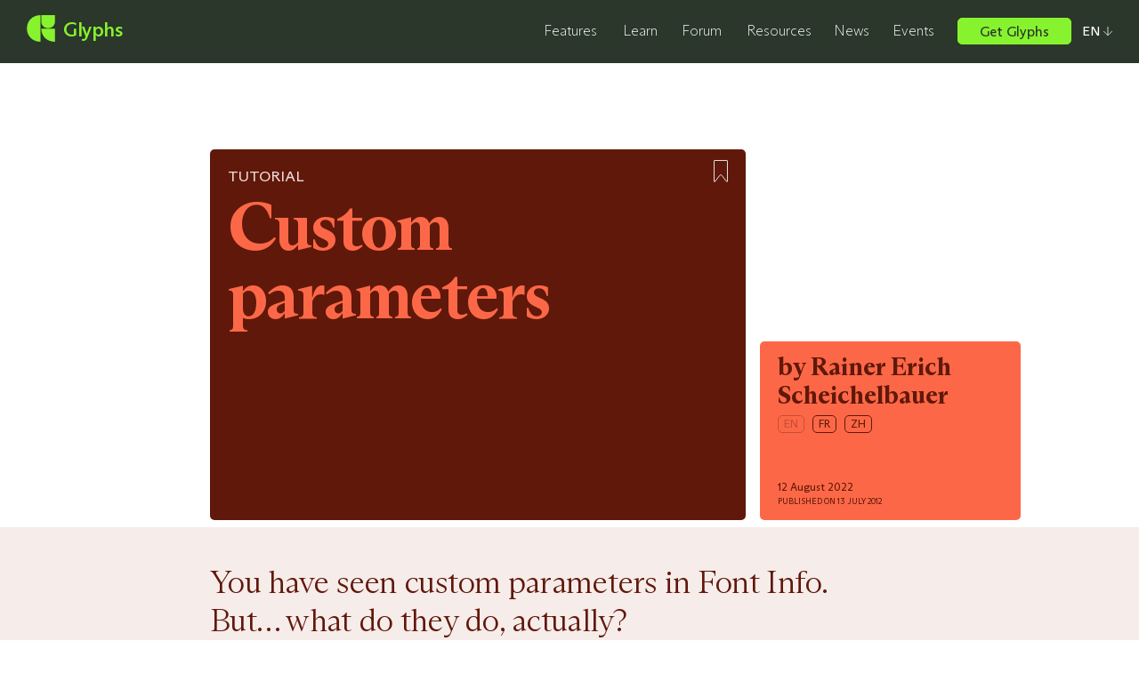

--- FILE ---
content_type: text/html; charset=UTF-8
request_url: https://glyphsapp.com/learn/custom-parameters
body_size: 26398
content:
<!DOCTYPE html>
<html lang="en-US" class="no-js">
  <head>

        <script>(function(H){H.className=H.className.replace(/\bno-js\b/,'js')})(document.documentElement)</script>

    <meta charset="utf-8" />
    <meta name="viewport" content="width=device-width,initial-scale=1.0">
    <meta http-equiv="X-UA-Compatible" content="IE=edge">

        <title>Custom parameters | Glyphs</title>

        <meta name="description" content="You&#x20;have&#x20;seen&#x20;this&#x20;section&#x20;in&#x20;the&#x20;Font&#x20;Info.&#x20;But&#x2026;&#x20;what&#x20;do&#x20;they&#x20;do,&#x20;actually&#x3F;">

        <link rel="canonical" href="https://glyphsapp.com/learn/custom-parameters" itemprop="url">

        <link href="https://statistics.glyphsapp.com/" rel="dns-prefetch">
    <link href="https://cdn2.glyphsapp.com" rel="dns-prefetch">
    <link href="https://cdn2.glyphsapp.com" rel="preconnect" crossorigin>

        <link rel="preload" href="https://glyphsapp.com/assets/fonts/ABCArizona-2101.woff2" as="font" type="font/woff2" crossorigin>

        <link rel="alternate" type="application/rss+xml" title="Everything RSS Feed" href="https://glyphsapp.com/feed"/>
    <link rel="alternate" type="application/rss+xml" title="News & Events RSS Feed" href="https://glyphsapp.com/news/feed/">
    <link rel="alternate" type="application/rss+xml" title="Events Only RSS Feed" href="https://glyphsapp.com/events/feed/">
    <link rel="alternate" type="application/rss+xml" title="Tutorials RSS Feed" href="https://glyphsapp.com/learn/feed/">

        <link href="https://glyphsapp.com/assets/css/build/style.css?ver=1726569687" rel="stylesheet">
        <link rel="sitemap" type="application/xml" title="Sitemap" href="https://glyphsapp.com/sitemap.xml">

        <link rel="apple-touch-icon" sizes="180x180" href="https://glyphsapp.com/assets/img/favicons/apple-touch-icon.png">
    <link rel="icon" type="image/png" sizes="32x32" href="https://glyphsapp.com/assets/img/favicons/favicon-32x32.png">
    <link rel="icon" type="image/png" sizes="16x16" href="https://glyphsapp.com/assets/img/favicons/favicon-16x16.png">
    <link rel="manifest" href="https://glyphsapp.com/assets/img/favicons/site.webmanifest">
    <link rel="mask-icon" href="https://glyphsapp.com/assets/img/favicons/safari-pinned-tab.svg" color="#3a6d36">
    <link rel="shortcut icon" href="https://glyphsapp.com/assets/img/favicons/favicon.ico">
    <meta name="msapplication-TileColor" content="#ffffff">
    <meta name="theme-color" content="#ffffff">

        <meta property="og:locale" content="en">
    <meta property="og:type" content="website">
    <meta property="og:title" content="Custom parameters | Glyphs">
    <meta property="og:description" content="You&#x20;have&#x20;seen&#x20;this&#x20;section&#x20;in&#x20;the&#x20;Font&#x20;Info.&#x20;But&#x2026;&#x20;what&#x20;do&#x20;they&#x20;do,&#x20;actually&#x3F;" />
    <meta property="og:url" content="https://glyphsapp.com/learn/custom-parameters">
          <meta property="og:image" content="https://glyphsapp.com/media/pages/learn/custom-parameters/57b66f0855-1624987024/teaser.png">
        <meta property="og:site_name" content="Glyphs">

        <meta name="twitter:card" content="summary">
    <meta name="twitter:description" content="You&#x20;have&#x20;seen&#x20;this&#x20;section&#x20;in&#x20;the&#x20;Font&#x20;Info.&#x20;But&#x2026;&#x20;what&#x20;do&#x20;they&#x20;do,&#x20;actually&#x3F;" />
    <meta name="twitter:title" content="Custom parameters | Glyphs">
              <meta name="twitter:image" content="https://glyphsapp.com/media/pages/learn/custom-parameters/57b66f0855-1624987024/teaser.png">
    
        <script async src="https://plausible.io/js/pa-83l_ieDDw-stlLRv3nvw1.js"></script>
    <script>
      window.plausible=window.plausible||function(){(plausible.q=plausible.q||[]).push(arguments)},plausible.init=plausible.init||function(i){plausible.o=i||{}};
      plausible.init()
    </script>
  </head>

    <body class="tutorial">
    <style type="text/css">
  .dev-grid {
    display: none;
    position: fixed;
    top: 0;
    left: 0;
    width: 100%;
    height: 100%;
    z-index: 10000;
    pointer-events: none;

      }

  .dev-grid.is-active {
    display: block;
  }

  .dev-grid-inner {
    display: grid;
    grid-template-columns: repeat(var(--gridColumns), 1fr);
    grid-column-gap: var(--gridGap);
    width: 100%;
    height: 100%;
    max-width: 1440px;
    margin-right: auto;
    margin-left: auto;
    padding-right: var(--gridMargin);
    padding-left: var(--gridMargin);
  }

  .dev-grid-column {
    height: 100%;
    background-color: rgba(0, 0, 255, 0.25);
    mix-blend-mode: hard-light;
  }
</style>
<div class="dev-grid" data-dev-grid>
  <div class="dev-grid-inner">
          <div class="dev-grid-column"></div>
          <div class="dev-grid-column"></div>
          <div class="dev-grid-column"></div>
          <div class="dev-grid-column"></div>
          <div class="dev-grid-column"></div>
          <div class="dev-grid-column"></div>
          <div class="dev-grid-column"></div>
          <div class="dev-grid-column"></div>
          <div class="dev-grid-column"></div>
          <div class="dev-grid-column"></div>
          <div class="dev-grid-column"></div>
          <div class="dev-grid-column"></div>
      </div>
</div>
<script>
  const dev = (function() {
    const grid = document.querySelector('[data-dev-grid]');
    const activeClass = 'is-active';

    function init() {
      if (grid) {
        listenForGridToggle();
      }
    }

    function listenForGridToggle() {
      window.addEventListener('keydown', toggleGrid);
    }

    function toggleGrid(e) {
      //  cmd + '
      if ((e.metaKey || e.ctrlKey) && e.keyCode === 222) {
        grid.classList.toggle(activeClass);
      }
    }

    return {
      init,
    };
  })();
  dev.init();
</script>

    <header class="Header" data-header tabindex="-1">
      <div class="Header-inner" data-header-inner>
                <div class="Header-logo">
          <a href="https://glyphsapp.com"><svg xmlns="http://www.w3.org/2000/svg" fill="currentColor" viewBox="0 0 189 180" class="svg-G" role="img">
  <path d="M97.125 42.1714c0 27.5143 19.425 46.0286 45.937 46.0286C169.575 88.2 189 69.6857 189 42.1714V0H97.125v42.1714zm0 49.8858C97.125 142.971 135.712 180 189 180V92.0572H97.125zM91.875 0C38.5875 0 0 37.8 0 90s38.5875 90 91.875 90V0z"/>
</svg>
<span>Glyphs</span></a>
        </div>

        
          <div class="Header-buy">
            <a
              href="https://glyphsapp.com/buy"
              class="Header-buyInner"
              data-nav-link
                          >
              
<div  class="Button Button--smaller"
  data-button
  ><span class="Button-text">Get Glyphs</span></div>
            </a>
            <div class="Menu Menu--download" data-menu="download">
  <div class="Menu-outer">
    <div class="Menu-inner">
      <div class="Menu-downloadBoards">
        
<div class="AppBoard AppBoard--menu">
  <div class="AppBoard-inner">
        <h2 class="AppBoard-title">Glyphs 3</h2>

    
          <div class="AppBoard-introTeaser"><p><strong>The complete Mac font editor for pros &amp; designers alike.</strong><br />
Create, produce and release font families, icon systems or just logos with ease and power.</p></div>
          <div class="AppBoard-purchaseOptions">
        
<a  class="Button Button--small"
  data-button
      href="https://glyphsapp.com/buy"
  ><span class="Button-text">Find out more</span></a>
      </div>
          <a href="https://updates.glyphsapp.com/latest3.php" class="AppBoard-trialLink"><p>Download app →</p></a>
          <div class="AppBoard-requirements"><p>macOS 10.11 or above required, runs in free trial mode for 30 days</p></div>
      </div>
</div>

<div class="AppBoard AppBoard--menu">
  <div class="AppBoard-inner">
        <h2 class="AppBoard-title">Glyphs Mini 2</h2>

    
          <div class="AppBoard-introTeaser"><p><strong>The light-weight Mac font editor for beginners.</strong><br />
 Dip your toes into the world of type design and make your first fonts, icon sets or logos with ease.</p></div>
          <div class="AppBoard-purchaseOptions">
        
<a  class="Button Button--small"
  data-button
      href="https://glyphsapp.com/buy"
  ><span class="Button-text">Find out more</span></a>
      </div>
          <a href="https://updates.glyphsapp.com/latestMini2.php" class="AppBoard-trialLink"><p>Download app →</p></a>
          <div class="AppBoard-requirements"><p>macOS 10.11 or above required, runs in free trial mode for 30 days</p></div>
      </div>
</div>

<section class="BuyTools BuyTools--menu BuyTools--withApp">

    <div class="BuyTools-tools">
    <div class="BuyTools-toolsInner">
            <h2 class="BuyTools-title">Tools</h2>

              <div class="BuyTools-subtitle"><a href="https://glyphsapp.com/tools"><p>More tools for the font professional →</p></a></div>
            <ul class="BuyTools-list">
                  <li class="BuyTools-item">
            <a href="https://glyphsapp.com/tools/fonttableviewer" class="BuyTools-itemLink">
              <h3 class="BuyTools-itemTitle">FontTableViewer</h3>
              <div class="BuyTools-iconContainer">
                <picture class="js-only"><source data-srcset="https://glyphsapp.com/media/pages/tools/fonttableviewer/d952abdf25-1673479538/fonttableviewer-icon-320x-q80.webp 320w, https://glyphsapp.com/media/pages/tools/fonttableviewer/d952abdf25-1673479538/fonttableviewer-icon-640x-q80.webp 640w, https://glyphsapp.com/media/pages/tools/fonttableviewer/d952abdf25-1673479538/fonttableviewer-icon-1280x-q80.webp 1280w" type="image/webp"><source data-srcset="https://glyphsapp.com/media/pages/tools/fonttableviewer/d952abdf25-1673479538/fonttableviewer-icon-320x-q80.png 320w, https://glyphsapp.com/media/pages/tools/fonttableviewer/d952abdf25-1673479538/fonttableviewer-icon-640x-q80.png 640w, https://glyphsapp.com/media/pages/tools/fonttableviewer/d952abdf25-1673479538/fonttableviewer-icon-1280x-q80.png 1280w" type="image/png"><img class="BuyTools-icon lazyload" alt="" src="[data-uri]" width="512" height="512" data-srcset="https://glyphsapp.com/media/pages/tools/fonttableviewer/d952abdf25-1673479538/fonttableviewer-icon-320x-q80.png 320w, https://glyphsapp.com/media/pages/tools/fonttableviewer/d952abdf25-1673479538/fonttableviewer-icon-640x-q80.png 640w, https://glyphsapp.com/media/pages/tools/fonttableviewer/d952abdf25-1673479538/fonttableviewer-icon-1280x-q80.png 1280w" data-sizes="116px" /></picture>  <noscript><picture><source srcset="https://glyphsapp.com/media/pages/tools/fonttableviewer/d952abdf25-1673479538/fonttableviewer-icon-320x-q80.webp 320w, https://glyphsapp.com/media/pages/tools/fonttableviewer/d952abdf25-1673479538/fonttableviewer-icon-640x-q80.webp 640w, https://glyphsapp.com/media/pages/tools/fonttableviewer/d952abdf25-1673479538/fonttableviewer-icon-1280x-q80.webp 1280w" type="image/webp"><source srcset="https://glyphsapp.com/media/pages/tools/fonttableviewer/d952abdf25-1673479538/fonttableviewer-icon-320x-q80.png 320w, https://glyphsapp.com/media/pages/tools/fonttableviewer/d952abdf25-1673479538/fonttableviewer-icon-640x-q80.png 640w, https://glyphsapp.com/media/pages/tools/fonttableviewer/d952abdf25-1673479538/fonttableviewer-icon-1280x-q80.png 1280w" type="image/png"><img class="BuyTools-icon noscript" alt="" width="512" height="512" srcset="https://glyphsapp.com/media/pages/tools/fonttableviewer/d952abdf25-1673479538/fonttableviewer-icon-320x-q80.png 320w, https://glyphsapp.com/media/pages/tools/fonttableviewer/d952abdf25-1673479538/fonttableviewer-icon-640x-q80.png 640w, https://glyphsapp.com/media/pages/tools/fonttableviewer/d952abdf25-1673479538/fonttableviewer-icon-1280x-q80.png 1280w" sizes="116px" /></picture></noscript>              </div>
                          </a>
          </li>
                  <li class="BuyTools-item">
            <a href="https://glyphsapp.com/tools/editglyphdata" class="BuyTools-itemLink">
              <h3 class="BuyTools-itemTitle">EditGlyphData</h3>
              <div class="BuyTools-iconContainer">
                <picture class="js-only"><source data-srcset="https://glyphsapp.com/media/pages/tools/editglyphdata/379dec43ea-1673479538/editglyphdata-320x-q80.webp 320w, https://glyphsapp.com/media/pages/tools/editglyphdata/379dec43ea-1673479538/editglyphdata-640x-q80.webp 640w, https://glyphsapp.com/media/pages/tools/editglyphdata/379dec43ea-1673479538/editglyphdata-1280x-q80.webp 1280w" type="image/webp"><source data-srcset="https://glyphsapp.com/media/pages/tools/editglyphdata/379dec43ea-1673479538/editglyphdata-320x-q80.png 320w, https://glyphsapp.com/media/pages/tools/editglyphdata/379dec43ea-1673479538/editglyphdata-640x-q80.png 640w, https://glyphsapp.com/media/pages/tools/editglyphdata/379dec43ea-1673479538/editglyphdata-1280x-q80.png 1280w" type="image/png"><img class="BuyTools-icon lazyload" alt="" src="[data-uri]" width="1024" height="1024" data-srcset="https://glyphsapp.com/media/pages/tools/editglyphdata/379dec43ea-1673479538/editglyphdata-320x-q80.png 320w, https://glyphsapp.com/media/pages/tools/editglyphdata/379dec43ea-1673479538/editglyphdata-640x-q80.png 640w, https://glyphsapp.com/media/pages/tools/editglyphdata/379dec43ea-1673479538/editglyphdata-1280x-q80.png 1280w" data-sizes="116px" /></picture>  <noscript><picture><source srcset="https://glyphsapp.com/media/pages/tools/editglyphdata/379dec43ea-1673479538/editglyphdata-320x-q80.webp 320w, https://glyphsapp.com/media/pages/tools/editglyphdata/379dec43ea-1673479538/editglyphdata-640x-q80.webp 640w, https://glyphsapp.com/media/pages/tools/editglyphdata/379dec43ea-1673479538/editglyphdata-1280x-q80.webp 1280w" type="image/webp"><source srcset="https://glyphsapp.com/media/pages/tools/editglyphdata/379dec43ea-1673479538/editglyphdata-320x-q80.png 320w, https://glyphsapp.com/media/pages/tools/editglyphdata/379dec43ea-1673479538/editglyphdata-640x-q80.png 640w, https://glyphsapp.com/media/pages/tools/editglyphdata/379dec43ea-1673479538/editglyphdata-1280x-q80.png 1280w" type="image/png"><img class="BuyTools-icon noscript" alt="" width="1024" height="1024" srcset="https://glyphsapp.com/media/pages/tools/editglyphdata/379dec43ea-1673479538/editglyphdata-320x-q80.png 320w, https://glyphsapp.com/media/pages/tools/editglyphdata/379dec43ea-1673479538/editglyphdata-640x-q80.png 640w, https://glyphsapp.com/media/pages/tools/editglyphdata/379dec43ea-1673479538/editglyphdata-1280x-q80.png 1280w" sizes="116px" /></picture></noscript>              </div>
                          </a>
          </li>
                  <li class="BuyTools-item">
            <a href="https://glyphsapp.com/tools/mergeglyphs" class="BuyTools-itemLink">
              <h3 class="BuyTools-itemTitle">MergeGlyphs</h3>
              <div class="BuyTools-iconContainer">
                <picture class="js-only"><source data-srcset="https://glyphsapp.com/media/pages/tools/mergeglyphs/0a08ba7e1f-1673479538/mergeglyphs-icon-320x-q80.webp 320w, https://glyphsapp.com/media/pages/tools/mergeglyphs/0a08ba7e1f-1673479538/mergeglyphs-icon-640x-q80.webp 640w, https://glyphsapp.com/media/pages/tools/mergeglyphs/0a08ba7e1f-1673479538/mergeglyphs-icon-1280x-q80.webp 1280w" type="image/webp"><source data-srcset="https://glyphsapp.com/media/pages/tools/mergeglyphs/0a08ba7e1f-1673479538/mergeglyphs-icon-320x-q80.png 320w, https://glyphsapp.com/media/pages/tools/mergeglyphs/0a08ba7e1f-1673479538/mergeglyphs-icon-640x-q80.png 640w, https://glyphsapp.com/media/pages/tools/mergeglyphs/0a08ba7e1f-1673479538/mergeglyphs-icon-1280x-q80.png 1280w" type="image/png"><img class="BuyTools-icon lazyload" alt="" src="[data-uri]" width="512" height="512" data-srcset="https://glyphsapp.com/media/pages/tools/mergeglyphs/0a08ba7e1f-1673479538/mergeglyphs-icon-320x-q80.png 320w, https://glyphsapp.com/media/pages/tools/mergeglyphs/0a08ba7e1f-1673479538/mergeglyphs-icon-640x-q80.png 640w, https://glyphsapp.com/media/pages/tools/mergeglyphs/0a08ba7e1f-1673479538/mergeglyphs-icon-1280x-q80.png 1280w" data-sizes="116px" /></picture>  <noscript><picture><source srcset="https://glyphsapp.com/media/pages/tools/mergeglyphs/0a08ba7e1f-1673479538/mergeglyphs-icon-320x-q80.webp 320w, https://glyphsapp.com/media/pages/tools/mergeglyphs/0a08ba7e1f-1673479538/mergeglyphs-icon-640x-q80.webp 640w, https://glyphsapp.com/media/pages/tools/mergeglyphs/0a08ba7e1f-1673479538/mergeglyphs-icon-1280x-q80.webp 1280w" type="image/webp"><source srcset="https://glyphsapp.com/media/pages/tools/mergeglyphs/0a08ba7e1f-1673479538/mergeglyphs-icon-320x-q80.png 320w, https://glyphsapp.com/media/pages/tools/mergeglyphs/0a08ba7e1f-1673479538/mergeglyphs-icon-640x-q80.png 640w, https://glyphsapp.com/media/pages/tools/mergeglyphs/0a08ba7e1f-1673479538/mergeglyphs-icon-1280x-q80.png 1280w" type="image/png"><img class="BuyTools-icon noscript" alt="" width="512" height="512" srcset="https://glyphsapp.com/media/pages/tools/mergeglyphs/0a08ba7e1f-1673479538/mergeglyphs-icon-320x-q80.png 320w, https://glyphsapp.com/media/pages/tools/mergeglyphs/0a08ba7e1f-1673479538/mergeglyphs-icon-640x-q80.png 640w, https://glyphsapp.com/media/pages/tools/mergeglyphs/0a08ba7e1f-1673479538/mergeglyphs-icon-1280x-q80.png 1280w" sizes="116px" /></picture></noscript>              </div>
                          </a>
          </li>
                  <li class="BuyTools-item">
            <a href="https://glyphsapp.com/tools/commitglyphs" class="BuyTools-itemLink">
              <h3 class="BuyTools-itemTitle">CommitGlyphs</h3>
              <div class="BuyTools-iconContainer">
                <picture class="js-only"><source data-srcset="https://glyphsapp.com/media/pages/tools/commitglyphs/3789baffd6-1673479538/icon-320x-q80.webp 320w, https://glyphsapp.com/media/pages/tools/commitglyphs/3789baffd6-1673479538/icon-640x-q80.webp 640w, https://glyphsapp.com/media/pages/tools/commitglyphs/3789baffd6-1673479538/icon-1280x-q80.webp 1280w" type="image/webp"><source data-srcset="https://glyphsapp.com/media/pages/tools/commitglyphs/3789baffd6-1673479538/icon-320x-q80.png 320w, https://glyphsapp.com/media/pages/tools/commitglyphs/3789baffd6-1673479538/icon-640x-q80.png 640w, https://glyphsapp.com/media/pages/tools/commitglyphs/3789baffd6-1673479538/icon-1280x-q80.png 1280w" type="image/png"><img class="BuyTools-icon lazyload" alt="" src="[data-uri]" width="512" height="512" data-srcset="https://glyphsapp.com/media/pages/tools/commitglyphs/3789baffd6-1673479538/icon-320x-q80.png 320w, https://glyphsapp.com/media/pages/tools/commitglyphs/3789baffd6-1673479538/icon-640x-q80.png 640w, https://glyphsapp.com/media/pages/tools/commitglyphs/3789baffd6-1673479538/icon-1280x-q80.png 1280w" data-sizes="116px" /></picture>  <noscript><picture><source srcset="https://glyphsapp.com/media/pages/tools/commitglyphs/3789baffd6-1673479538/icon-320x-q80.webp 320w, https://glyphsapp.com/media/pages/tools/commitglyphs/3789baffd6-1673479538/icon-640x-q80.webp 640w, https://glyphsapp.com/media/pages/tools/commitglyphs/3789baffd6-1673479538/icon-1280x-q80.webp 1280w" type="image/webp"><source srcset="https://glyphsapp.com/media/pages/tools/commitglyphs/3789baffd6-1673479538/icon-320x-q80.png 320w, https://glyphsapp.com/media/pages/tools/commitglyphs/3789baffd6-1673479538/icon-640x-q80.png 640w, https://glyphsapp.com/media/pages/tools/commitglyphs/3789baffd6-1673479538/icon-1280x-q80.png 1280w" type="image/png"><img class="BuyTools-icon noscript" alt="" width="512" height="512" srcset="https://glyphsapp.com/media/pages/tools/commitglyphs/3789baffd6-1673479538/icon-320x-q80.png 320w, https://glyphsapp.com/media/pages/tools/commitglyphs/3789baffd6-1673479538/icon-640x-q80.png 640w, https://glyphsapp.com/media/pages/tools/commitglyphs/3789baffd6-1673479538/icon-1280x-q80.png 1280w" sizes="116px" /></picture></noscript>              </div>
                          </a>
          </li>
              </ul>
    </div>
  </div>

      <div class="BuyTools-app">
      <div class="BuyTools-appInner">
        <a href="https&#x3A;&#x2F;&#x2F;apps.apple.com&#x2F;us&#x2F;app&#x2F;glyphs-viewer&#x2F;id605391966">
          <h3 class="BuyTools-appTitle">Glyphs Viewer</h3>
          <picture class="js-only"><source data-srcset="https://glyphsapp.com/media/pages/buy/fdd6784499-1624987025/image-220-320x-q80.webp 320w, https://glyphsapp.com/media/pages/buy/fdd6784499-1624987025/image-220-640x-q80.webp 640w, https://glyphsapp.com/media/pages/buy/fdd6784499-1624987025/image-220-1280x-q80.webp 1280w" type="image/webp"><source data-srcset="https://glyphsapp.com/media/pages/buy/fdd6784499-1624987025/image-220-320x-q80.png 320w, https://glyphsapp.com/media/pages/buy/fdd6784499-1624987025/image-220-640x-q80.png 640w, https://glyphsapp.com/media/pages/buy/fdd6784499-1624987025/image-220-1280x-q80.png 1280w" type="image/png"><img class="BuyTools-appIcon lazyload" alt="" src="[data-uri]" width="81" height="81" data-srcset="https://glyphsapp.com/media/pages/buy/fdd6784499-1624987025/image-220-320x-q80.png 320w, https://glyphsapp.com/media/pages/buy/fdd6784499-1624987025/image-220-640x-q80.png 640w, https://glyphsapp.com/media/pages/buy/fdd6784499-1624987025/image-220-1280x-q80.png 1280w" data-sizes="80px" /></picture>  <noscript><picture><source srcset="https://glyphsapp.com/media/pages/buy/fdd6784499-1624987025/image-220-320x-q80.webp 320w, https://glyphsapp.com/media/pages/buy/fdd6784499-1624987025/image-220-640x-q80.webp 640w, https://glyphsapp.com/media/pages/buy/fdd6784499-1624987025/image-220-1280x-q80.webp 1280w" type="image/webp"><source srcset="https://glyphsapp.com/media/pages/buy/fdd6784499-1624987025/image-220-320x-q80.png 320w, https://glyphsapp.com/media/pages/buy/fdd6784499-1624987025/image-220-640x-q80.png 640w, https://glyphsapp.com/media/pages/buy/fdd6784499-1624987025/image-220-1280x-q80.png 1280w" type="image/png"><img class="BuyTools-appIcon noscript" alt="" width="81" height="81" srcset="https://glyphsapp.com/media/pages/buy/fdd6784499-1624987025/image-220-320x-q80.png 320w, https://glyphsapp.com/media/pages/buy/fdd6784499-1624987025/image-220-640x-q80.png 640w, https://glyphsapp.com/media/pages/buy/fdd6784499-1624987025/image-220-1280x-q80.png 1280w" sizes="80px" /></picture></noscript>            <div class="BuyTools-appTeaser"><p>The free iOS Glyphs Viewer app. See how your font performs on any iPhone or iPad.</p></div>
                    <div class="BuyTools-appButton">
            <img class="lazyload" data-src="https://glyphsapp.com/assets/img/vector/app-store.svg" alt="Download on the App Store">
          </div>
        </a>
      </div>
    </div>
  
</section>
      </div>

              <div class="Menu-closingTeaser">
          <a href="https://glyphsapp.com/buy"><p>Compare all the features between Glyphs 3 and Glyphs Mini 2 →</p></a>
        </div>
      
    </div>
  </div>
</div>
          </div>

                <div class="Header-naviconContainer">
          <button
            class="Header-navicon"
            data-navicon
            aria-expanded="false"
            aria-controls="Header-nav"
            aria-label="Toggle menu"
          ><span></span></button>

                    <noscript>
            <a href="#Footer-menus" class="Header-navicon Header-navicon--link noscript"><span></span></a>
          </noscript>
        </div>

                <nav
          class="Nav"
          data-nav
          id="Header-nav"
          role="navigation"
          aria-label="Primary navigation"
          tabindex="-1">
          <div class="Nav-inner" data-nav-inner>
                          <div class="Nav-header" aria-hidden="true">
                <div class="Nav-title">Glyphs</div>
                <div class="Nav-tagline">Font editing for everyone</div>
              </div>
            
            <ul class="Nav-menu">
                              <li class="Nav-item" data-nav-item>
                  <a
                    href="https&#x3A;&#x2F;&#x2F;glyphsapp.com&#x2F;features"
                    class="Nav-link"
                                        data-nav-link
                    data-text="Features"
                  >Features</a>

                  <div class="Menu Menu--features" data-menu="features">
  <div class="Menu-outer">
    <div class="Menu-inner">
      <div class="Menu-top">
                  <a href="https://glyphsapp.com/features" class="Menu-openingTeaser"><p>Dive deeper into Glyphs’ features →</p></a>
              </div>

      <div class="Menu-features">
                  <div class="Menu-feature Menu-feature--red">
                        <div class="Menu-featureTitle"><a href="https://glyphsapp.com/features/#feature-create">Create&nbsp;→</a></div>

                        <ul class="Menu-featureList">
                              <li class="Menu-featureItem">
                  <a href="https://glyphsapp.com/features#draw-vectors">Draw Vectors&nbsp;→</a>
                </li>
                              <li class="Menu-featureItem">
                  <a href="https://glyphsapp.com/features#interpolate">Interpolate&nbsp;→</a>
                </li>
                              <li class="Menu-featureItem">
                  <a href="https://glyphsapp.com/features#reuse-shapes">Reuse Shapes&nbsp;→</a>
                </li>
                              <li class="Menu-featureItem">
                  <a href="https://glyphsapp.com/features#colors-and-contours">Colors and Contours&nbsp;→</a>
                </li>
                          </ul>
          </div>
                  <div class="Menu-feature Menu-feature--blue">
                        <div class="Menu-featureTitle"><a href="https://glyphsapp.com/features/#feature-produce">Produce&nbsp;→</a></div>

                        <ul class="Menu-featureList">
                              <li class="Menu-featureItem">
                  <a href="https://glyphsapp.com/features#variable-fonts">Variable Fonts&nbsp;→</a>
                </li>
                              <li class="Menu-featureItem">
                  <a href="https://glyphsapp.com/features#manage">Manage&nbsp;→</a>
                </li>
                              <li class="Menu-featureItem">
                  <a href="https://glyphsapp.com/features#export">Export&nbsp;→</a>
                </li>
                          </ul>
          </div>
                  <div class="Menu-feature Menu-feature--pink">
                        <div class="Menu-featureTitle"><a href="https://glyphsapp.com/features/#feature-extend">Extend&nbsp;→</a></div>

                        <ul class="Menu-featureList">
                              <li class="Menu-featureItem">
                  <a href="https://glyphsapp.com/features#plug-ins">Plug-ins&nbsp;→</a>
                </li>
                              <li class="Menu-featureItem">
                  <a href="https://glyphsapp.com/features#opentype-features">OpenType Features&nbsp;→</a>
                </li>
                              <li class="Menu-featureItem">
                  <a href="https://glyphsapp.com/features#code">Code&nbsp;→</a>
                </li>
                          </ul>
          </div>
              </div>
    </div>
  </div>
</div>
                </li>
                              <li class="Nav-item" data-nav-item>
                  <a
                    href="https&#x3A;&#x2F;&#x2F;glyphsapp.com&#x2F;learn"
                    class="Nav-link"
                                        data-nav-link
                    data-text="Learn"
                  >Learn</a>

                  <div class="Menu Menu--learn" data-menu="learn">
  <div class="Menu-outer">
    <div class="Menu-inner">
      <div class="Menu-top">
                  <a href="https://glyphsapp.com/learn" class="Menu-openingTeaser"><p>Over 100 tutorials for any level →</p></a>
              </div>

      <ul class="Menu-tutorialBoards">
        
<li class="TutorialBoard TutorialBoard--white TutorialBoard--regular">
  <div class="TutorialBoard-inner">
          <div class="TutorialBoard-heading">
        <a
            href="https://glyphsapp.com/learn/scripting-glyphs-part-1"
            class="TutorialBoard-link"
                      >Scripting Glyphs, part 1</a>      </div>
          <div class="TutorialBoard-label">Tutorial</div>
            <div class="TutorialBoard-imageContainer">
          <picture class="js-only"><source data-srcset="https://glyphsapp.com/media/pages/learn/scripting-glyphs-part-1/4e03c3cf3f-1624987024/teaser-160x-q80.webp 160w, https://glyphsapp.com/media/pages/learn/scripting-glyphs-part-1/4e03c3cf3f-1624987024/teaser-320x-q80.webp 320w" type="image/webp"><source data-srcset="https://glyphsapp.com/media/pages/learn/scripting-glyphs-part-1/4e03c3cf3f-1624987024/teaser-160x-q80.png 160w, https://glyphsapp.com/media/pages/learn/scripting-glyphs-part-1/4e03c3cf3f-1624987024/teaser-320x-q80.png 320w" type="image/png"><img class="TutorialBoard-image lazyload" alt="" src="[data-uri]" width="326" height="210" data-srcset="https://glyphsapp.com/media/pages/learn/scripting-glyphs-part-1/4e03c3cf3f-1624987024/teaser-160x-q80.png 160w, https://glyphsapp.com/media/pages/learn/scripting-glyphs-part-1/4e03c3cf3f-1624987024/teaser-320x-q80.png 320w" data-sizes="160px" /></picture>  <noscript><picture><source srcset="https://glyphsapp.com/media/pages/learn/scripting-glyphs-part-1/4e03c3cf3f-1624987024/teaser-160x-q80.webp 160w, https://glyphsapp.com/media/pages/learn/scripting-glyphs-part-1/4e03c3cf3f-1624987024/teaser-320x-q80.webp 320w" type="image/webp"><source srcset="https://glyphsapp.com/media/pages/learn/scripting-glyphs-part-1/4e03c3cf3f-1624987024/teaser-160x-q80.png 160w, https://glyphsapp.com/media/pages/learn/scripting-glyphs-part-1/4e03c3cf3f-1624987024/teaser-320x-q80.png 320w" type="image/png"><img class="TutorialBoard-image noscript" alt="" width="326" height="210" srcset="https://glyphsapp.com/media/pages/learn/scripting-glyphs-part-1/4e03c3cf3f-1624987024/teaser-160x-q80.png 160w, https://glyphsapp.com/media/pages/learn/scripting-glyphs-part-1/4e03c3cf3f-1624987024/teaser-320x-q80.png 320w" sizes="160px" /></picture></noscript>        </div>
            <div class="TutorialBoard-tags">
        
<a  class="Button Button--tag"
  data-button
      href="https://glyphsapp.com/learn?q=scripting"
      data-text="Scripting"
   data-tag aria-label="Topic: Scripting"><span class="Button-text">Scripting</span></a>
      </div>
          <button class="TutorialBoard-bookmark" aria-label="Bookmark" data-bookmark-button='{"id":"scripting-glyphs-part-1","title":"Scripting Glyphs, part 1","url":"https://glyphsapp.com/learn/scripting-glyphs-part-1"}'><svg xmlns="http://www.w3.org/2000/svg" viewBox="0 0 16 25.1" class="svg-bookmark" role="img" fill="none" stroke="currentColor">
  <path d="M.5 1C.5.7.7.5 1 .5h14c.3 0 .5.2.5.5v23.1c0 .5-.6.7-.9.3l-5.4-7c-.6-.8-1.8-.8-2.4 0l-5.4 7c-.3.4-.9.2-.9-.3V1z" />
</svg>
</button>
      </div>
</li>

<li class="TutorialBoard TutorialBoard--white TutorialBoard--regular">
  <div class="TutorialBoard-inner">
          <div class="TutorialBoard-heading">
        <a
            href="https://glyphsapp.com/learn/tokens"
            class="TutorialBoard-link"
                      >Tokens</a>      </div>
          <div class="TutorialBoard-label">Tutorial</div>
          <div class="TutorialBoard-tags">
        
<a  class="Button Button--tag"
  data-button
      href="https://glyphsapp.com/learn?q=opentype+features"
      data-text="Opentype Features"
   data-tag aria-label="Topic: Opentype&#x20;Features"><span class="Button-text">Opentype Features</span></a>
      </div>
          <button class="TutorialBoard-bookmark" aria-label="Bookmark" data-bookmark-button='{"id":"tokens","title":"Tokens","url":"https://glyphsapp.com/learn/tokens"}'><svg xmlns="http://www.w3.org/2000/svg" viewBox="0 0 16 25.1" class="svg-bookmark" role="img" fill="none" stroke="currentColor">
  <path d="M.5 1C.5.7.7.5 1 .5h14c.3 0 .5.2.5.5v23.1c0 .5-.6.7-.9.3l-5.4-7c-.6-.8-1.8-.8-2.4 0l-5.4 7c-.3.4-.9.2-.9-.3V1z" />
</svg>
</button>
      </div>
</li>

<li class="TutorialBoard TutorialBoard--white TutorialBoard--regular">
  <div class="TutorialBoard-inner">
          <div class="TutorialBoard-heading">
        <a
            href="https://glyphsapp.com/learn/plugins"
            class="TutorialBoard-link"
                      >Writing plug-ins</a>      </div>
          <div class="TutorialBoard-label">Tutorial</div>
          <div class="TutorialBoard-tags">
        
<a  class="Button Button--tag"
  data-button
      href="https://glyphsapp.com/learn?q=scripting"
      data-text="Scripting"
   data-tag aria-label="Topic: Scripting"><span class="Button-text">Scripting</span></a>
      </div>
          <button class="TutorialBoard-bookmark" aria-label="Bookmark" data-bookmark-button='{"id":"plugins","title":"Writing plug-ins","url":"https://glyphsapp.com/learn/plugins"}'><svg xmlns="http://www.w3.org/2000/svg" viewBox="0 0 16 25.1" class="svg-bookmark" role="img" fill="none" stroke="currentColor">
  <path d="M.5 1C.5.7.7.5 1 .5h14c.3 0 .5.2.5.5v23.1c0 .5-.6.7-.9.3l-5.4-7c-.6-.8-1.8-.8-2.4 0l-5.4 7c-.3.4-.9.2-.9-.3V1z" />
</svg>
</button>
      </div>
</li>

<li class="TutorialBoard TutorialBoard--white TutorialBoard--regular">
  <div class="TutorialBoard-inner">
          <div class="TutorialBoard-heading">
        <a
            href="https://glyphsapp.com/learn/contextual-kerning"
            class="TutorialBoard-link"
                      >Contextual kerning</a>      </div>
          <div class="TutorialBoard-label">Tutorial</div>
            <div class="TutorialBoard-imageContainer">
          <picture class="js-only"><source data-srcset="https://glyphsapp.com/media/pages/learn/contextual-kerning/f632c75e5b-1715028350/teaser-160x-q80.webp 160w, https://glyphsapp.com/media/pages/learn/contextual-kerning/f632c75e5b-1715028350/teaser-320x-q80.webp 320w" type="image/webp"><source data-srcset="https://glyphsapp.com/media/pages/learn/contextual-kerning/f632c75e5b-1715028350/teaser-160x-q80.png 160w, https://glyphsapp.com/media/pages/learn/contextual-kerning/f632c75e5b-1715028350/teaser-320x-q80.png 320w" type="image/png"><img class="TutorialBoard-image lazyload" alt="" src="[data-uri]" width="566" height="418" data-srcset="https://glyphsapp.com/media/pages/learn/contextual-kerning/f632c75e5b-1715028350/teaser-160x-q80.png 160w, https://glyphsapp.com/media/pages/learn/contextual-kerning/f632c75e5b-1715028350/teaser-320x-q80.png 320w" data-sizes="160px" /></picture>  <noscript><picture><source srcset="https://glyphsapp.com/media/pages/learn/contextual-kerning/f632c75e5b-1715028350/teaser-160x-q80.webp 160w, https://glyphsapp.com/media/pages/learn/contextual-kerning/f632c75e5b-1715028350/teaser-320x-q80.webp 320w" type="image/webp"><source srcset="https://glyphsapp.com/media/pages/learn/contextual-kerning/f632c75e5b-1715028350/teaser-160x-q80.png 160w, https://glyphsapp.com/media/pages/learn/contextual-kerning/f632c75e5b-1715028350/teaser-320x-q80.png 320w" type="image/png"><img class="TutorialBoard-image noscript" alt="" width="566" height="418" srcset="https://glyphsapp.com/media/pages/learn/contextual-kerning/f632c75e5b-1715028350/teaser-160x-q80.png 160w, https://glyphsapp.com/media/pages/learn/contextual-kerning/f632c75e5b-1715028350/teaser-320x-q80.png 320w" sizes="160px" /></picture></noscript>        </div>
            <div class="TutorialBoard-tags">
        
<a  class="Button Button--tag"
  data-button
      href="https://glyphsapp.com/learn?q=opentype+features"
      data-text="Opentype Features"
   data-tag aria-label="Topic: Opentype&#x20;Features"><span class="Button-text">Opentype Features</span></a>
      </div>
          <button class="TutorialBoard-bookmark" aria-label="Bookmark" data-bookmark-button='{"id":"contextual-kerning","title":"Contextual kerning","url":"https://glyphsapp.com/learn/contextual-kerning"}'><svg xmlns="http://www.w3.org/2000/svg" viewBox="0 0 16 25.1" class="svg-bookmark" role="img" fill="none" stroke="currentColor">
  <path d="M.5 1C.5.7.7.5 1 .5h14c.3 0 .5.2.5.5v23.1c0 .5-.6.7-.9.3l-5.4-7c-.6-.8-1.8-.8-2.4 0l-5.4 7c-.3.4-.9.2-.9-.3V1z" />
</svg>
</button>
      </div>
</li>
<li class="RecommendationBoard RecommendationBoard--learn RecommendationBoard--blue RecommendationBoard--small" data-expand-container>
  <div class="RecommendationBoard-inner">
    <div class="RecommendationBoard-heading"><a href="https://glyphsapp.com/learn/recommendation:get-started">Getting Started</a></div>    <div class="RecommendationBoard-arrow" aria-hidden="true"><svg xmlns="http://www.w3.org/2000/svg" viewBox="0 0 101.3 102.3" class="svg-arrow-down" role="img" fill="currentColor">
  <path d="M50.6 102.3L0 51.7l2.1-2.2L50.6 98l48.5-48.5 2.2 2.2z"/>
  <path d="M49 0h3v99.6h-3z"/>
</svg>
</div>

  </div>
</li>

      </ul>
    </div>
  </div>
</div>
                </li>
                              <li class="Nav-item" data-nav-item>
                  <a
                    href="https&#x3A;&#x2F;&#x2F;forum.glyphsapp.com&#x2F;"
                    class="Nav-link"
                                        data-nav-link
                    data-text="Forum"
                  >Forum</a>

                                  </li>
                              <li class="Nav-item" data-nav-item>
                  <a
                    href="https&#x3A;&#x2F;&#x2F;glyphsapp.com&#x2F;resources"
                    class="Nav-link"
                                        data-nav-link
                    data-text="Resources"
                  >Resources</a>

                  <div class="Menu Menu--resources" data-menu="resources">
  <div class="Menu-outer">
    <div class="Menu-inner">
      <div class="Menu-top">
                  <a href="https://glyphsapp.com/resources" class="Menu-openingTeaser"><p>Essential plugins, scripts, and list of professionals for collaboration for your next project →</p></a>
              </div>

      <div class="Menu-resources">
        <ul class="Menu-resourcesBoards">
          
<li class="PluginBoard PluginBoard--plugins PluginBoard--withImage PluginBoard--withIcon"  data-filters="plugin paid">
  <div class="PluginBoard-inner">
          <div class="PluginBoard-heading">
        <a
            href="https://kern-on.com"
            class="PluginBoard-link"
                          aria-describedby="PluginBoard-content--D703hAcY PluginBoard-cta--D703hAcY"
                      >Kern On</a>      </div>
          <div class="PluginBoard-label">Tim Ahrens</div>
          <div
        class="PluginBoard-content"
                  aria-hidden="true"
          id="PluginBoard-content--D703hAcY"
        ><p>Kern On is a revolutionary kerning assistant that helps you cut down the time you spend kerning to just a few minutes. It takes care of your kern groups and your kerning. All it needs is a few kern pairs from you, then the plug-in ‘kerns on’ for you.</p></div>
          <div class="PluginBoard-iconContainer">
        <picture class="js-only"><source data-srcset="https://glyphsapp.com/media/pages/resources/plugins-and-scripts/kern-on/da5c6d828e-1760023039/kernon-icon-640x640-45x-q80.webp 45w, https://glyphsapp.com/media/pages/resources/plugins-and-scripts/kern-on/da5c6d828e-1760023039/kernon-icon-640x640-90x-q80.webp 90w" type="image/webp"><source data-srcset="https://glyphsapp.com/media/pages/resources/plugins-and-scripts/kern-on/da5c6d828e-1760023039/kernon-icon-640x640-45x-q80.jpg 45w, https://glyphsapp.com/media/pages/resources/plugins-and-scripts/kern-on/da5c6d828e-1760023039/kernon-icon-640x640-90x-q80.jpg 90w" type="image/jpeg"><img class="PluginBoard-icon lazyload" alt="" src="[data-uri]" width="640" height="640" data-srcset="https://glyphsapp.com/media/pages/resources/plugins-and-scripts/kern-on/da5c6d828e-1760023039/kernon-icon-640x640-45x-q80.jpg 45w, https://glyphsapp.com/media/pages/resources/plugins-and-scripts/kern-on/da5c6d828e-1760023039/kernon-icon-640x640-90x-q80.jpg 90w" data-sizes="45px" /></picture>  <noscript><picture><source srcset="https://glyphsapp.com/media/pages/resources/plugins-and-scripts/kern-on/da5c6d828e-1760023039/kernon-icon-640x640-45x-q80.webp 45w, https://glyphsapp.com/media/pages/resources/plugins-and-scripts/kern-on/da5c6d828e-1760023039/kernon-icon-640x640-90x-q80.webp 90w" type="image/webp"><source srcset="https://glyphsapp.com/media/pages/resources/plugins-and-scripts/kern-on/da5c6d828e-1760023039/kernon-icon-640x640-45x-q80.jpg 45w, https://glyphsapp.com/media/pages/resources/plugins-and-scripts/kern-on/da5c6d828e-1760023039/kernon-icon-640x640-90x-q80.jpg 90w" type="image/jpeg"><img class="PluginBoard-icon noscript" alt="" width="640" height="640" srcset="https://glyphsapp.com/media/pages/resources/plugins-and-scripts/kern-on/da5c6d828e-1760023039/kernon-icon-640x640-45x-q80.jpg 45w, https://glyphsapp.com/media/pages/resources/plugins-and-scripts/kern-on/da5c6d828e-1760023039/kernon-icon-640x640-90x-q80.jpg 90w" sizes="45px" /></picture></noscript>      </div>
            <div class="PluginBoard-imageContainer">
                      <div class="PluginBoard-imageContainerInner" style="padding-bottom: 84.95%">
          <picture class="js-only"><source data-srcset="https://glyphsapp.com/media/pages/resources/plugins-and-scripts/kern-on/7c29b0bf07-1760023039/teaser-135x-q80.webp 135w, https://glyphsapp.com/media/pages/resources/plugins-and-scripts/kern-on/7c29b0bf07-1760023039/teaser-270x-q80.webp 270w, https://glyphsapp.com/media/pages/resources/plugins-and-scripts/kern-on/7c29b0bf07-1760023039/teaser-540x-q80.webp 540w" type="image/webp"><source data-srcset="https://glyphsapp.com/media/pages/resources/plugins-and-scripts/kern-on/7c29b0bf07-1760023039/teaser-135x-q80.png 135w, https://glyphsapp.com/media/pages/resources/plugins-and-scripts/kern-on/7c29b0bf07-1760023039/teaser-270x-q80.png 270w, https://glyphsapp.com/media/pages/resources/plugins-and-scripts/kern-on/7c29b0bf07-1760023039/teaser-540x-q80.png 540w" type="image/png"><img class="PluginBoard-image lazyload" alt="" src="[data-uri]" width="618" height="525" data-srcset="https://glyphsapp.com/media/pages/resources/plugins-and-scripts/kern-on/7c29b0bf07-1760023039/teaser-135x-q80.png 135w, https://glyphsapp.com/media/pages/resources/plugins-and-scripts/kern-on/7c29b0bf07-1760023039/teaser-270x-q80.png 270w, https://glyphsapp.com/media/pages/resources/plugins-and-scripts/kern-on/7c29b0bf07-1760023039/teaser-540x-q80.png 540w" data-sizes="(min-width: 1200px) 135px, 270px" /></picture>  <noscript><picture><source srcset="https://glyphsapp.com/media/pages/resources/plugins-and-scripts/kern-on/7c29b0bf07-1760023039/teaser-135x-q80.webp 135w, https://glyphsapp.com/media/pages/resources/plugins-and-scripts/kern-on/7c29b0bf07-1760023039/teaser-270x-q80.webp 270w, https://glyphsapp.com/media/pages/resources/plugins-and-scripts/kern-on/7c29b0bf07-1760023039/teaser-540x-q80.webp 540w" type="image/webp"><source srcset="https://glyphsapp.com/media/pages/resources/plugins-and-scripts/kern-on/7c29b0bf07-1760023039/teaser-135x-q80.png 135w, https://glyphsapp.com/media/pages/resources/plugins-and-scripts/kern-on/7c29b0bf07-1760023039/teaser-270x-q80.png 270w, https://glyphsapp.com/media/pages/resources/plugins-and-scripts/kern-on/7c29b0bf07-1760023039/teaser-540x-q80.png 540w" type="image/png"><img class="PluginBoard-image noscript" alt="" width="618" height="525" srcset="https://glyphsapp.com/media/pages/resources/plugins-and-scripts/kern-on/7c29b0bf07-1760023039/teaser-135x-q80.png 135w, https://glyphsapp.com/media/pages/resources/plugins-and-scripts/kern-on/7c29b0bf07-1760023039/teaser-270x-q80.png 270w, https://glyphsapp.com/media/pages/resources/plugins-and-scripts/kern-on/7c29b0bf07-1760023039/teaser-540x-q80.png 540w" sizes="(min-width: 1200px) 135px, 270px" /></picture></noscript>            </div>
                  </div>
            <div class="PluginBoard-actions">
        <a href="https://kern-on.com" class="PluginBoard-cta" aria-hidden="true" id="PluginBoard-cta--D703hAcY">Get Kern On →</a>          <div class="PluginBoard-buttons">
            
<div  class="Button Button--small"
  data-button
  ><span class="Button-text">EUR 199</span></div>
          </div>
              </div>
      </div>
</li>

<li class="PluginBoard PluginBoard--plugins PluginBoard--withImage PluginBoard--withIcon"  data-filters="plugin paid">
  <div class="PluginBoard-inner">
          <div class="PluginBoard-heading">
        <a
            href="https://remix-tools.com/glyphsapp/try"
            class="PluginBoard-link"
                          aria-describedby="PluginBoard-content--yH9qc01Q PluginBoard-cta--yH9qc01Q"
                      >Remix Tools</a>      </div>
          <div class="PluginBoard-label">Tim Ahrens</div>
          <div
        class="PluginBoard-content"
                  aria-hidden="true"
          id="PluginBoard-content--yH9qc01Q"
        ><p>The Remix Tools are a set of three plugins: RMX Harmonizer, RMX Tuner, and RMX Scaler. While the Harmonizer irons out curve kinks, the Tuner and Scaler are indispensable tools for anyone working with Multiple Masters.</p></div>
          <div class="PluginBoard-iconContainer">
        <picture class="js-only"><source data-srcset="https://glyphsapp.com/media/pages/resources/plugins-and-scripts/remix-tools/08e97a5cae-1760023039/image-202-45x-q80.webp 45w, https://glyphsapp.com/media/pages/resources/plugins-and-scripts/remix-tools/08e97a5cae-1760023039/image-202-90x-q80.webp 90w" type="image/webp"><source data-srcset="https://glyphsapp.com/media/pages/resources/plugins-and-scripts/remix-tools/08e97a5cae-1760023039/image-202-45x-q80.png 45w, https://glyphsapp.com/media/pages/resources/plugins-and-scripts/remix-tools/08e97a5cae-1760023039/image-202-90x-q80.png 90w" type="image/png"><img class="PluginBoard-icon lazyload" alt="" src="[data-uri]" width="45" height="45" data-srcset="https://glyphsapp.com/media/pages/resources/plugins-and-scripts/remix-tools/08e97a5cae-1760023039/image-202-45x-q80.png 45w, https://glyphsapp.com/media/pages/resources/plugins-and-scripts/remix-tools/08e97a5cae-1760023039/image-202-90x-q80.png 90w" data-sizes="45px" /></picture>  <noscript><picture><source srcset="https://glyphsapp.com/media/pages/resources/plugins-and-scripts/remix-tools/08e97a5cae-1760023039/image-202-45x-q80.webp 45w, https://glyphsapp.com/media/pages/resources/plugins-and-scripts/remix-tools/08e97a5cae-1760023039/image-202-90x-q80.webp 90w" type="image/webp"><source srcset="https://glyphsapp.com/media/pages/resources/plugins-and-scripts/remix-tools/08e97a5cae-1760023039/image-202-45x-q80.png 45w, https://glyphsapp.com/media/pages/resources/plugins-and-scripts/remix-tools/08e97a5cae-1760023039/image-202-90x-q80.png 90w" type="image/png"><img class="PluginBoard-icon noscript" alt="" width="45" height="45" srcset="https://glyphsapp.com/media/pages/resources/plugins-and-scripts/remix-tools/08e97a5cae-1760023039/image-202-45x-q80.png 45w, https://glyphsapp.com/media/pages/resources/plugins-and-scripts/remix-tools/08e97a5cae-1760023039/image-202-90x-q80.png 90w" sizes="45px" /></picture></noscript>      </div>
            <div class="PluginBoard-imageContainer">
                      <div class="PluginBoard-imageContainerInner" style="padding-bottom: 64.74%">
          <picture class="js-only"><source data-srcset="https://glyphsapp.com/media/pages/resources/plugins-and-scripts/remix-tools/e0870c5c40-1760023039/teaser-135x-q80.webp 135w, https://glyphsapp.com/media/pages/resources/plugins-and-scripts/remix-tools/e0870c5c40-1760023039/teaser-270x-q80.webp 270w, https://glyphsapp.com/media/pages/resources/plugins-and-scripts/remix-tools/e0870c5c40-1760023039/teaser-540x-q80.webp 540w" type="image/webp"><source data-srcset="https://glyphsapp.com/media/pages/resources/plugins-and-scripts/remix-tools/e0870c5c40-1760023039/teaser-135x-q80.png 135w, https://glyphsapp.com/media/pages/resources/plugins-and-scripts/remix-tools/e0870c5c40-1760023039/teaser-270x-q80.png 270w, https://glyphsapp.com/media/pages/resources/plugins-and-scripts/remix-tools/e0870c5c40-1760023039/teaser-540x-q80.png 540w" type="image/png"><img class="PluginBoard-image lazyload" alt="" src="[data-uri]" width="363" height="235" data-srcset="https://glyphsapp.com/media/pages/resources/plugins-and-scripts/remix-tools/e0870c5c40-1760023039/teaser-135x-q80.png 135w, https://glyphsapp.com/media/pages/resources/plugins-and-scripts/remix-tools/e0870c5c40-1760023039/teaser-270x-q80.png 270w, https://glyphsapp.com/media/pages/resources/plugins-and-scripts/remix-tools/e0870c5c40-1760023039/teaser-540x-q80.png 540w" data-sizes="(min-width: 1200px) 135px, 270px" /></picture>  <noscript><picture><source srcset="https://glyphsapp.com/media/pages/resources/plugins-and-scripts/remix-tools/e0870c5c40-1760023039/teaser-135x-q80.webp 135w, https://glyphsapp.com/media/pages/resources/plugins-and-scripts/remix-tools/e0870c5c40-1760023039/teaser-270x-q80.webp 270w, https://glyphsapp.com/media/pages/resources/plugins-and-scripts/remix-tools/e0870c5c40-1760023039/teaser-540x-q80.webp 540w" type="image/webp"><source srcset="https://glyphsapp.com/media/pages/resources/plugins-and-scripts/remix-tools/e0870c5c40-1760023039/teaser-135x-q80.png 135w, https://glyphsapp.com/media/pages/resources/plugins-and-scripts/remix-tools/e0870c5c40-1760023039/teaser-270x-q80.png 270w, https://glyphsapp.com/media/pages/resources/plugins-and-scripts/remix-tools/e0870c5c40-1760023039/teaser-540x-q80.png 540w" type="image/png"><img class="PluginBoard-image noscript" alt="" width="363" height="235" srcset="https://glyphsapp.com/media/pages/resources/plugins-and-scripts/remix-tools/e0870c5c40-1760023039/teaser-135x-q80.png 135w, https://glyphsapp.com/media/pages/resources/plugins-and-scripts/remix-tools/e0870c5c40-1760023039/teaser-270x-q80.png 270w, https://glyphsapp.com/media/pages/resources/plugins-and-scripts/remix-tools/e0870c5c40-1760023039/teaser-540x-q80.png 540w" sizes="(min-width: 1200px) 135px, 270px" /></picture></noscript>            </div>
                  </div>
            <div class="PluginBoard-actions">
        <a href="https://remix-tools.com/glyphsapp/try" class="PluginBoard-cta" aria-hidden="true" id="PluginBoard-cta--yH9qc01Q">Get the Remix Tools →</a>          <div class="PluginBoard-buttons">
            
<div  class="Button Button--small"
  data-button
  ><span class="Button-text">EUR 99</span></div>
          </div>
              </div>
      </div>
</li>

<li class="PluginBoard PluginBoard--plugins PluginBoard--withImage PluginBoard--withIcon"  data-filters="plugin paid">
  <div class="PluginBoard-inner">
          <div class="PluginBoard-heading">
        <a
            href="https://www.lttrink.com"
            class="PluginBoard-link"
                          aria-describedby="PluginBoard-content--erPXM1pV PluginBoard-cta--erPXM1pV"
                      >LTTR/INK</a>      </div>
          <div class="PluginBoard-label">Martin Cetkovský and Filip Zajac</div>
          <div
        class="PluginBoard-content"
                  aria-hidden="true"
          id="PluginBoard-content--erPXM1pV"
        ><p>Use stroke skeletons to speed up your work. LTTR/INK’s mighty nib force lets you draw with skeletons and control the stroke like never before. Forget outline editing, LTTR/INK generates perfectly plotted outlines, even directly to the exported font file.</p></div>
          <div class="PluginBoard-iconContainer">
        <picture class="js-only"><source data-srcset="https://glyphsapp.com/media/pages/resources/plugins-and-scripts/letterink/9b2d156f4f-1675805644/lttrink-45x-q80.webp 45w, https://glyphsapp.com/media/pages/resources/plugins-and-scripts/letterink/9b2d156f4f-1675805644/lttrink-90x-q80.webp 90w" type="image/webp"><source data-srcset="https://glyphsapp.com/media/pages/resources/plugins-and-scripts/letterink/9b2d156f4f-1675805644/lttrink-45x-q80.png 45w, https://glyphsapp.com/media/pages/resources/plugins-and-scripts/letterink/9b2d156f4f-1675805644/lttrink-90x-q80.png 90w" type="image/png"><img class="PluginBoard-icon lazyload" alt="" src="[data-uri]" width="496" height="466" data-srcset="https://glyphsapp.com/media/pages/resources/plugins-and-scripts/letterink/9b2d156f4f-1675805644/lttrink-45x-q80.png 45w, https://glyphsapp.com/media/pages/resources/plugins-and-scripts/letterink/9b2d156f4f-1675805644/lttrink-90x-q80.png 90w" data-sizes="45px" /></picture>  <noscript><picture><source srcset="https://glyphsapp.com/media/pages/resources/plugins-and-scripts/letterink/9b2d156f4f-1675805644/lttrink-45x-q80.webp 45w, https://glyphsapp.com/media/pages/resources/plugins-and-scripts/letterink/9b2d156f4f-1675805644/lttrink-90x-q80.webp 90w" type="image/webp"><source srcset="https://glyphsapp.com/media/pages/resources/plugins-and-scripts/letterink/9b2d156f4f-1675805644/lttrink-45x-q80.png 45w, https://glyphsapp.com/media/pages/resources/plugins-and-scripts/letterink/9b2d156f4f-1675805644/lttrink-90x-q80.png 90w" type="image/png"><img class="PluginBoard-icon noscript" alt="" width="496" height="466" srcset="https://glyphsapp.com/media/pages/resources/plugins-and-scripts/letterink/9b2d156f4f-1675805644/lttrink-45x-q80.png 45w, https://glyphsapp.com/media/pages/resources/plugins-and-scripts/letterink/9b2d156f4f-1675805644/lttrink-90x-q80.png 90w" sizes="45px" /></picture></noscript>      </div>
            <div class="PluginBoard-imageContainer">
                      <div class="PluginBoard-imageContainerInner" style="padding-bottom: 64.74%">
          <picture class="js-only"><source data-srcset="https://glyphsapp.com/media/pages/resources/plugins-and-scripts/letterink/8241a15bff-1624987025/resource-en-135x-q80.webp 135w, https://glyphsapp.com/media/pages/resources/plugins-and-scripts/letterink/8241a15bff-1624987025/resource-en-270x-q80.webp 270w, https://glyphsapp.com/media/pages/resources/plugins-and-scripts/letterink/8241a15bff-1624987025/resource-en-540x-q80.webp 540w" type="image/webp"><source data-srcset="https://glyphsapp.com/media/pages/resources/plugins-and-scripts/letterink/8241a15bff-1624987025/resource-en-135x-q80.png 135w, https://glyphsapp.com/media/pages/resources/plugins-and-scripts/letterink/8241a15bff-1624987025/resource-en-270x-q80.png 270w, https://glyphsapp.com/media/pages/resources/plugins-and-scripts/letterink/8241a15bff-1624987025/resource-en-540x-q80.png 540w" type="image/png"><img class="PluginBoard-image lazyload" alt="" src="[data-uri]" width="363" height="235" data-srcset="https://glyphsapp.com/media/pages/resources/plugins-and-scripts/letterink/8241a15bff-1624987025/resource-en-135x-q80.png 135w, https://glyphsapp.com/media/pages/resources/plugins-and-scripts/letterink/8241a15bff-1624987025/resource-en-270x-q80.png 270w, https://glyphsapp.com/media/pages/resources/plugins-and-scripts/letterink/8241a15bff-1624987025/resource-en-540x-q80.png 540w" data-sizes="(min-width: 1200px) 135px, 270px" /></picture>  <noscript><picture><source srcset="https://glyphsapp.com/media/pages/resources/plugins-and-scripts/letterink/8241a15bff-1624987025/resource-en-135x-q80.webp 135w, https://glyphsapp.com/media/pages/resources/plugins-and-scripts/letterink/8241a15bff-1624987025/resource-en-270x-q80.webp 270w, https://glyphsapp.com/media/pages/resources/plugins-and-scripts/letterink/8241a15bff-1624987025/resource-en-540x-q80.webp 540w" type="image/webp"><source srcset="https://glyphsapp.com/media/pages/resources/plugins-and-scripts/letterink/8241a15bff-1624987025/resource-en-135x-q80.png 135w, https://glyphsapp.com/media/pages/resources/plugins-and-scripts/letterink/8241a15bff-1624987025/resource-en-270x-q80.png 270w, https://glyphsapp.com/media/pages/resources/plugins-and-scripts/letterink/8241a15bff-1624987025/resource-en-540x-q80.png 540w" type="image/png"><img class="PluginBoard-image noscript" alt="" width="363" height="235" srcset="https://glyphsapp.com/media/pages/resources/plugins-and-scripts/letterink/8241a15bff-1624987025/resource-en-135x-q80.png 135w, https://glyphsapp.com/media/pages/resources/plugins-and-scripts/letterink/8241a15bff-1624987025/resource-en-270x-q80.png 270w, https://glyphsapp.com/media/pages/resources/plugins-and-scripts/letterink/8241a15bff-1624987025/resource-en-540x-q80.png 540w" sizes="(min-width: 1200px) 135px, 270px" /></picture></noscript>            </div>
                  </div>
            <div class="PluginBoard-actions">
        <a href="https://www.lttrink.com" class="PluginBoard-cta" aria-hidden="true" id="PluginBoard-cta--erPXM1pV">Get LTTR/INK →</a>          <div class="PluginBoard-buttons">
            
<div  class="Button Button--small"
  data-button
  ><span class="Button-text">starting at EUR 50</span></div>
          </div>
              </div>
      </div>
</li>
<li class="RecommendationBoard RecommendationBoard--resources RecommendationBoard--greenD RecommendationBoard--xs" data-expand-container>
  <div class="RecommendationBoard-inner">
    <div class="RecommendationBoard-heading"><a href="https://glyphsapp.com/resources/recommendation:poopular-plugins">Popular plug-ins</a></div>      <div class="RecommendationBoard-summary">
                <div class="RecommendationBoard-summaryText">Remix Tools, Speed Punk and other essential tools</div>

                <a href="https://glyphsapp.com/resources/recommendation:poopular-plugins" class="RecommendationBoard-summaryLink">Read more →</a>
      </div>
        <div class="RecommendationBoard-arrow" aria-hidden="true"><svg xmlns="http://www.w3.org/2000/svg" viewBox="0 0 101.3 102.3" class="svg-arrow-down" role="img" fill="currentColor">
  <path d="M50.6 102.3L0 51.7l2.1-2.2L50.6 98l48.5-48.5 2.2 2.2z"/>
  <path d="M49 0h3v99.6h-3z"/>
</svg>
</div>

  </div>
</li>

        </ul>

                <div class="Menu-resourcesSections">
          <ul class="Menu-resourcesList">
            <li class="Menu-resourcesItem">
              <a href="https://glyphsapp.com/resources#plugins">Newest Plugins&nbsp;→</a>
            </li>
            <li class="Menu-resourcesItem">
              <a href="https://glyphsapp.com/resources#plugins">Essential Plugins&nbsp;→</a>
            </li>
            <li class="Menu-resourcesItem">
              <a href="https://glyphsapp.com/resources#plugins">Essential Scripts&nbsp;→</a>
            </li>
            <li class="Menu-resourcesItem">
              <a href="https://glyphsapp.com/resources#create">Make Your Own Script&nbsp;→</a>
            </li>
            <li class="Menu-resourcesItem">
              <a href="https://glyphsapp.com/resources#collaborate">Collaborate&nbsp;→</a>
            </li>
          </ul>
        </div>
      </div>

    </div>
  </div>
</div>
                </li>
                              <li class="Nav-item" data-nav-item>
                  <a
                    href="https&#x3A;&#x2F;&#x2F;glyphsapp.com&#x2F;news"
                    class="Nav-link"
                                        data-nav-link
                    data-text="News"
                  >News</a>

                  <div class="Menu Menu--news" data-menu="news">
  <div class="Menu-outer">
    <div class="Menu-inner">
      <div class="Menu-top">
                  <a href="https://glyphsapp.com/news" class="Menu-openingTeaser"><p>Keep up with the latest releases, events &amp; workshops near you →</p></a>
              </div>

      <ul class="Menu-newsBoards">
        
<li class="ArticleBoard ArticleBoard--blogentry ArticleBoard--large">
  <div class="ArticleBoard-inner">
          <div class="ArticleBoard-heading">
        <a
            href="https://glyphsapp.com/news/glyphs-3-4-released"
            class="ArticleBoard-link"
                          aria-describedby="ArticleBoard-subheading--r0bTQ2Y7 ArticleBoard-cta--r0bTQ2Y7"
                      >Glyphs 3.4 released</a>      </div>
          <div class="ArticleBoard-label">Release</div>
          <div class="ArticleBoard-date">08 October 2025</div>
          <div
        class="ArticleBoard-subheading"
                  aria-hidden="true"
          id="ArticleBoard-subheading--r0bTQ2Y7"
        ><p>Glyphs 3.4 is out. This update brings macOS 26 ‘Tahoe’ compatibility, a new crash reporter, many additions to Font Info and improvements for variable fonts and smart components.</p></div>
          <div class="ArticleBoard-actions">
        <a href="https://glyphsapp.com/news/glyphs-3-4-released" class="ArticleBoard-cta" aria-hidden="true" id="ArticleBoard-cta--r0bTQ2Y7">Read More →</a>      </div>
      </div>
</li>

<li class="ArticleBoard ArticleBoard--event ArticleBoard--regular">
  <div class="ArticleBoard-inner">
          <div class="ArticleBoard-heading">
        <a
            href="https://glyphsapp.com/events/ilt-font-engineering-2026"
            class="ArticleBoard-link"
                          aria-describedby="ArticleBoard-subheading--6kzaFIuv ArticleBoard-cta--6kzaFIuv"
                      >ILT Font Engineering 2026</a>      </div>
          <div class="ArticleBoard-label">Course</div>
          <div class="ArticleBoard-date">28 January 2026</div>
          <div
        class="ArticleBoard-subheading"
                  aria-hidden="true"
          id="ArticleBoard-subheading--6kzaFIuv"
        ><p>The 2026 edition of the infamous font engineering class! The online course will introduce you to font engineering over a span of almost 2 months and 24 hours of content. Plus: <em>Glyphs Python Crash Course</em> included for free!</p></div>
          <div class="ArticleBoard-actions">
        <a href="https://glyphsapp.com/events/ilt-font-engineering-2026" class="ArticleBoard-cta" aria-hidden="true" id="ArticleBoard-cta--6kzaFIuv">Read More →</a>      </div>
      </div>
</li>

<li class="ArticleBoard ArticleBoard--event ArticleBoard--small">
  <div class="ArticleBoard-inner">
          <div class="ArticleBoard-heading">
        <a
            href="https://glyphsapp.com/events/sfg-zurich-kalligrafie-typedesign-2026"
            class="ArticleBoard-link"
                          aria-describedby="ArticleBoard-subheading--61q2gZSn ArticleBoard-cta--61q2gZSn"
                      >SfG Zürich Kalligrafie | Typedesign 2026</a>      </div>
          <div class="ArticleBoard-label">Course</div>
          <div class="ArticleBoard-date">20 January 2026</div>
          <div
        class="ArticleBoard-subheading"
                  aria-hidden="true"
          id="ArticleBoard-subheading--61q2gZSn"
        ><p>Schriftschreiben, Schriftentwerfen, Typedesign – ein Semester lang, jeden Donnerstag.</p></div>
          <div class="ArticleBoard-actions">
        <a href="https://glyphsapp.com/events/sfg-zurich-kalligrafie-typedesign-2026" class="ArticleBoard-cta" aria-hidden="true" id="ArticleBoard-cta--61q2gZSn">Read More →</a>      </div>
      </div>
</li>

<li class="ArticleBoard ArticleBoard--event ArticleBoard--small">
  <div class="ArticleBoard-inner">
          <div class="ArticleBoard-heading">
        <a
            href="https://glyphsapp.com/events/type-electives-workshops-2026"
            class="ArticleBoard-link"
                          aria-describedby="ArticleBoard-subheading--yEbiqTDu ArticleBoard-cta--yEbiqTDu"
                      >Type Electives Workshops 2026</a>      </div>
          <div class="ArticleBoard-label">Online Class</div>
          <div class="ArticleBoard-date">07 January 2026</div>
          <div
        class="ArticleBoard-subheading"
                  aria-hidden="true"
          id="ArticleBoard-subheading--yEbiqTDu"
        ><p>‘We offer a wide range of live online classes focused on letterforms, including type design, lettering, and creative technology. Our faculty is made up of people who approach their practice from a place of respect, responsibility, criticality, and love.’</p>
<p>For all courses, free temporary licenses are provided. Participants are eligible to purchase their own full license of Glyphs at a discount.</p></div>
          <div class="ArticleBoard-actions">
        <a href="https://glyphsapp.com/events/type-electives-workshops-2026" class="ArticleBoard-cta" aria-hidden="true" id="ArticleBoard-cta--yEbiqTDu">Read More →</a>      </div>
      </div>
</li>
      </ul>
    </div>
  </div>
</div>
                </li>
                              <li class="Nav-item" data-nav-item>
                  <a
                    href="https&#x3A;&#x2F;&#x2F;glyphsapp.com&#x2F;events"
                    class="Nav-link"
                                        data-nav-link
                    data-text="Events"
                  >Events</a>

                                  </li>
                          </ul>

            
<a  class="Button Button--smaller"
  data-button
      href="https://glyphsapp.com/buy"
  ><span class="Button-text">Get Glyphs</span></a>

<div class="LanguagePicker LanguagePicker--nav" data-language-picker data-current="en" data-hidden>

  
  <div class="Menu Menu--language" data-menu="language">
    <div class="Menu-outer">
      <div class="Menu-inner">

        <div class="LanguagePicker-content">
          <div class="LanguagePicker-title">Your preferred language:</div>
          <ul class="LanguagePicker-list">
                          <li class="LanguagePicker-item">
                
<a  class="Button Button--language Button--smaller"
  data-button
      href="https://glyphsapp.com/learn/custom-parameters"
   aria-label="English" hreflang="en-US" data-preferred-lang-button="en" data-no-ajax><span class="Button-text">en</span></a>
              </li>
                          <li class="LanguagePicker-item">
                
<a  class="Button Button--language Button--smaller"
  data-button
      href="https://glyphsapp.com/es/learn/custom-parameters"
   aria-label="Español" hreflang="es-ES" data-preferred-lang-button="es" data-no-ajax><span class="Button-text">es</span></a>
              </li>
                          <li class="LanguagePicker-item">
                
<a  class="Button Button--language Button--smaller"
  data-button
      href="https://glyphsapp.com/fr/learn/custom-parameters"
   aria-label="Français" hreflang="fr-FR" data-preferred-lang-button="fr" data-no-ajax><span class="Button-text">fr</span></a>
              </li>
                          <li class="LanguagePicker-item">
                
<a  class="Button Button--language Button--smaller"
  data-button
      href="https://glyphsapp.com/zh/learn/custom-parameters"
   aria-label="中文" hreflang="zh-Hans" data-preferred-lang-button="zh" data-no-ajax><span class="Button-text">zh</span></a>
              </li>
                      </ul>
        </div>

      </div>
    </div>
  </div>
</div>

          </div>

        </nav>

                <div class="Nav-underline" data-nav-underline></div>

        
<div class="LanguagePicker LanguagePicker--header" data-language-picker data-current="en" data-hidden>

      <button
      class="LanguagePicker-button"
      aria-label="Select your preferred language"
      data-nav-link
      data-language-picker-menu-button
    ><span>en</span><svg xmlns="http://www.w3.org/2000/svg" viewBox="0 0 101.3 102.3" class="svg-arrow-down-stroked" role="img" stroke="currentColor" fill="none" vector-effect="non-scaling-stroke">
  <path d="M1.1 50.6l49.6 49.6 49.6-49.6M50.5 0v99.6" />
</svg>
</button>
  
  <div class="Menu Menu--language" data-menu="language">
    <div class="Menu-outer">
      <div class="Menu-inner">

        <div class="LanguagePicker-content">
          <div class="LanguagePicker-title">Your preferred language:</div>
          <ul class="LanguagePicker-list">
                          <li class="LanguagePicker-item">
                
<a  class="Button Button--language Button--tiny"
  data-button
      href="https://glyphsapp.com/learn/custom-parameters"
   aria-label="English" hreflang="en-US" data-preferred-lang-button="en" data-no-ajax><span class="Button-text">en</span></a>
              </li>
                          <li class="LanguagePicker-item">
                
<a  class="Button Button--language Button--tiny"
  data-button
      href="https://glyphsapp.com/es/learn/custom-parameters"
   aria-label="Español" hreflang="es-ES" data-preferred-lang-button="es" data-no-ajax><span class="Button-text">es</span></a>
              </li>
                          <li class="LanguagePicker-item">
                
<a  class="Button Button--language Button--tiny"
  data-button
      href="https://glyphsapp.com/fr/learn/custom-parameters"
   aria-label="Français" hreflang="fr-FR" data-preferred-lang-button="fr" data-no-ajax><span class="Button-text">fr</span></a>
              </li>
                          <li class="LanguagePicker-item">
                
<a  class="Button Button--language Button--tiny"
  data-button
      href="https://glyphsapp.com/zh/learn/custom-parameters"
   aria-label="中文" hreflang="zh-Hans" data-preferred-lang-button="zh" data-no-ajax><span class="Button-text">zh</span></a>
              </li>
                      </ul>
        </div>

      </div>
    </div>
  </div>
</div>

      </div>

          </header>




  <main role="main" data-ajax-container>
    <article class="Article">
      <header class="Article-header">
        
<div class="TitleBoard TitleBoard--article TitleBoard--red">
  <div class="TitleBoard-inner">
          <h1 class="TitleBoard-heading">
        Custom parameters      </h1>
          <div class="TitleBoard-label">Tutorial</div>
          <button class="TitleBoard-bookmark" aria-label="Bookmark" data-bookmark-button='{"id":"custom-parameters","title":"Custom parameters","url":"https://glyphsapp.com/learn/custom-parameters"}'><svg xmlns="http://www.w3.org/2000/svg" viewBox="0 0 16 25.1" class="svg-bookmark" role="img" fill="none" stroke="currentColor">
  <path d="M.5 1C.5.7.7.5 1 .5h14c.3 0 .5.2.5.5v23.1c0 .5-.6.7-.9.3l-5.4-7c-.6-.8-1.8-.8-2.4 0l-5.4 7c-.3.4-.9.2-.9-.3V1z" />
</svg>
</button>
      </div>
</div>

<div class="AuthorBoard AuthorBoard--article">
  <div class="AuthorBoard-inner">
          <div class="AuthorBoard-heading">
        by Rainer Erich Scheichelbauer      </div>
          <div class="AuthorBoard-languages">
        
<a  class="Button Button--language Button--tiny is-active"
  data-button
      href="https://glyphsapp.com/learn/custom-parameters"
   aria-label="English" data-no-preferred-language><span class="Button-text">en</span></a>

<a  class="Button Button--language Button--tiny"
  data-button
      href="https://glyphsapp.com/fr/learn/custom-parameters"
   aria-label="Français" data-no-preferred-language><span class="Button-text">fr</span></a>

<a  class="Button Button--language Button--tiny"
  data-button
      href="https://glyphsapp.com/zh/learn/custom-parameters"
   aria-label="中文" data-no-preferred-language><span class="Button-text">zh</span></a>
      </div>
          <div
        class="AuthorBoard-content"
        ><p><span>12 August 2022&nbsp;</span><span>Published on 13 July 2012</p></div>
      </div>
</div>
      </header>

      <section class="Article-contentContainer">
                  <div class="Article-introduction">
            <div class="Article-introductionOuter">
              <div class="Article-introductionInner">
                <p>You have seen custom parameters in Font Info. But… what do they do, actually?</p>              </div>
            </div>
          </div>
                <div class="Article-content">
          <nav class="PageNav PageNav--tutorial" aria-label="Page navigation" data-page-nav="tutorial">
  <div class="PageNav-inner">
          <div class="PageNav-section PageNav-section--black is-active" data-page-nav-section>
                <ul class="PageNav-list">
                      <li class="PageNav-item is-active">
              <a
                href="https://glyphsapp.com/learn/custom-parameters#g-adding-and-managing-custom-parameters"
                data-href="#g-adding-and-managing-custom-parameters"
                data-smooth-scroll="#g-adding-and-managing-custom-parameters"
                data-smooth-scroll-fallback                data-no-ajax
                data-page-nav-link>Adding and managing custom parameters</a>
            </li>
                      <li class="PageNav-item">
              <a
                href="https://glyphsapp.com/learn/custom-parameters#g-purpose"
                data-href="#g-purpose"
                data-smooth-scroll="#g-purpose"
                data-smooth-scroll-fallback                data-no-ajax
                data-page-nav-link>Purpose</a>
            </li>
                      <li class="PageNav-item">
              <a
                href="https://glyphsapp.com/learn/custom-parameters#g-same-but-different-properties"
                data-href="#g-same-but-different-properties"
                data-smooth-scroll="#g-same-but-different-properties"
                data-smooth-scroll-fallback                data-no-ajax
                data-page-nav-link>Same but different: properties</a>
            </li>
                      <li class="PageNav-item">
              <a
                href="https://glyphsapp.com/learn/custom-parameters#g-filters"
                data-href="#g-filters"
                data-smooth-scroll="#g-filters"
                data-smooth-scroll-fallback                data-no-ajax
                data-page-nav-link>Filters</a>
            </li>
                      <li class="PageNav-item">
              <a
                href="https://glyphsapp.com/learn/custom-parameters#g-copying-and-pasting-parameters"
                data-href="#g-copying-and-pasting-parameters"
                data-smooth-scroll="#g-copying-and-pasting-parameters"
                data-smooth-scroll-fallback                data-no-ajax
                data-page-nav-link>Copying and pasting parameters</a>
            </li>
                  </ul>
      </div>
      </div>
</nav>

          <div class="Article-contentInner">
            <p>With custom parameters, you can set your Font Info more precisely, you can trigger filters at export time, and do other cool stuff, batch-processing a font at export. That way, you can work non-destructively.</p>
<h2 id="g-adding-and-managing-custom-parameters">Adding and managing custom parameters</h2>
<p>You add custom parameters in <em>File &gt; Font Info,</em> in either of the <em>Font, Masters</em> and <em>Exports</em> tabs. To add a parameter, click on the plus button next to the <em>Custom Parameters</em> section of the respective tab, and a dialog containing inline documentation will fly out. The dialog lists names of possible parameters. You can search and scroll through them, and when you click on a name, its description will be displayed on the right:</p>
<figure><div class="RatioContainer" style="--ratio: 45.50%; --maxWidth: 1255px">
<picture class="js-only"><source data-srcset="https://glyphsapp.com/media/pages/learn/custom-parameters/e1d603b5bb-1624987024/adding-a-custom-parameter-320x-q80.webp 320w, https://glyphsapp.com/media/pages/learn/custom-parameters/e1d603b5bb-1624987024/adding-a-custom-parameter-640x-q80.webp 640w, https://glyphsapp.com/media/pages/learn/custom-parameters/e1d603b5bb-1624987024/adding-a-custom-parameter-1280x-q80.webp 1280w" type="image/webp"><source data-srcset="https://glyphsapp.com/media/pages/learn/custom-parameters/e1d603b5bb-1624987024/adding-a-custom-parameter-320x-q80.png 320w, https://glyphsapp.com/media/pages/learn/custom-parameters/e1d603b5bb-1624987024/adding-a-custom-parameter-640x-q80.png 640w, https://glyphsapp.com/media/pages/learn/custom-parameters/e1d603b5bb-1624987024/adding-a-custom-parameter-1280x-q80.png 1280w" type="image/png"><img alt="" class=" lazyload" data-sizes="auto" data-srcset="https://glyphsapp.com/media/pages/learn/custom-parameters/e1d603b5bb-1624987024/adding-a-custom-parameter-320x-q80.png 320w, https://glyphsapp.com/media/pages/learn/custom-parameters/e1d603b5bb-1624987024/adding-a-custom-parameter-640x-q80.png 640w, https://glyphsapp.com/media/pages/learn/custom-parameters/e1d603b5bb-1624987024/adding-a-custom-parameter-1280x-q80.png 1280w" height="571" src="[data-uri]" width="1255"></source></source></picture><noscript><picture><source data-srcset="https://glyphsapp.com/media/pages/learn/custom-parameters/e1d603b5bb-1624987024/adding-a-custom-parameter-320x-q80.webp 320w, https://glyphsapp.com/media/pages/learn/custom-parameters/e1d603b5bb-1624987024/adding-a-custom-parameter-640x-q80.webp 640w, https://glyphsapp.com/media/pages/learn/custom-parameters/e1d603b5bb-1624987024/adding-a-custom-parameter-1280x-q80.webp 1280w" type="image/webp"><source data-srcset="https://glyphsapp.com/media/pages/learn/custom-parameters/e1d603b5bb-1624987024/adding-a-custom-parameter-320x-q80.png 320w, https://glyphsapp.com/media/pages/learn/custom-parameters/e1d603b5bb-1624987024/adding-a-custom-parameter-640x-q80.png 640w, https://glyphsapp.com/media/pages/learn/custom-parameters/e1d603b5bb-1624987024/adding-a-custom-parameter-1280x-q80.png 1280w" type="image/png"><img alt="" class=" noscript" height="571" src="https://glyphsapp.com/media/pages/learn/custom-parameters/e1d603b5bb-1624987024/adding-a-custom-parameter.png" width="1255"></source></source></picture></noscript>
</div></figure>
<p>Confirm your selection of a parameter with a double click or the Return key. A new line will appear, with the <em>name</em> of the parameter and its <em>value:</em></p>
<figure><div class="RatioContainer" style="--ratio: 19.21%; --maxWidth: 682px">
<picture class="js-only"><source data-srcset="https://glyphsapp.com/media/pages/learn/custom-parameters/ac49ddd586-1624987024/editing-parameters-320x-q80.webp 320w, https://glyphsapp.com/media/pages/learn/custom-parameters/ac49ddd586-1624987024/editing-parameters-640x-q80.webp 640w, https://glyphsapp.com/media/pages/learn/custom-parameters/ac49ddd586-1624987024/editing-parameters-1280x-q80.webp 1280w" type="image/webp"><source data-srcset="https://glyphsapp.com/media/pages/learn/custom-parameters/ac49ddd586-1624987024/editing-parameters-320x-q80.png 320w, https://glyphsapp.com/media/pages/learn/custom-parameters/ac49ddd586-1624987024/editing-parameters-640x-q80.png 640w, https://glyphsapp.com/media/pages/learn/custom-parameters/ac49ddd586-1624987024/editing-parameters-1280x-q80.png 1280w" type="image/png"><img alt="" class=" lazyload" data-sizes="auto" data-srcset="https://glyphsapp.com/media/pages/learn/custom-parameters/ac49ddd586-1624987024/editing-parameters-320x-q80.png 320w, https://glyphsapp.com/media/pages/learn/custom-parameters/ac49ddd586-1624987024/editing-parameters-640x-q80.png 640w, https://glyphsapp.com/media/pages/learn/custom-parameters/ac49ddd586-1624987024/editing-parameters-1280x-q80.png 1280w" height="131" src="[data-uri]" width="682"></source></source></picture><noscript><picture><source data-srcset="https://glyphsapp.com/media/pages/learn/custom-parameters/ac49ddd586-1624987024/editing-parameters-320x-q80.webp 320w, https://glyphsapp.com/media/pages/learn/custom-parameters/ac49ddd586-1624987024/editing-parameters-640x-q80.webp 640w, https://glyphsapp.com/media/pages/learn/custom-parameters/ac49ddd586-1624987024/editing-parameters-1280x-q80.webp 1280w" type="image/webp"><source data-srcset="https://glyphsapp.com/media/pages/learn/custom-parameters/ac49ddd586-1624987024/editing-parameters-320x-q80.png 320w, https://glyphsapp.com/media/pages/learn/custom-parameters/ac49ddd586-1624987024/editing-parameters-640x-q80.png 640w, https://glyphsapp.com/media/pages/learn/custom-parameters/ac49ddd586-1624987024/editing-parameters-1280x-q80.png 1280w" type="image/png"><img alt="" class=" noscript" height="131" src="https://glyphsapp.com/media/pages/learn/custom-parameters/ac49ddd586-1624987024/editing-parameters.png" width="682"></source></source></picture></noscript>
</div></figure>
<p>The left-most checkbox enables the parameter. Turning the checkbox off will make Glyphs act as if it had not been added in the first place. That means that either the setting in question will fallback to its default, or not be written into the font file at all.<br />
To the right of the name is the value. You will usually be able to select and edit it directly in the line. Some parameters will bring up a dialog after you click on the value, such as the <em>Rename Glyphs</em> and <em>TTF Autohint Options</em> parameters:</p>
<figure class="shadow"><div class="RatioContainer" style="--ratio: 65.33%; --maxWidth: 600px">
<picture class="js-only"><source data-srcset="https://glyphsapp.com/media/pages/learn/custom-parameters/24011d070b-1624987024/edit-value-320x-q80.webp 320w, https://glyphsapp.com/media/pages/learn/custom-parameters/24011d070b-1624987024/edit-value-640x-q80.webp 640w, https://glyphsapp.com/media/pages/learn/custom-parameters/24011d070b-1624987024/edit-value-1280x-q80.webp 1280w" type="image/webp"><source data-srcset="https://glyphsapp.com/media/pages/learn/custom-parameters/24011d070b-1624987024/edit-value-320x-q80.png 320w, https://glyphsapp.com/media/pages/learn/custom-parameters/24011d070b-1624987024/edit-value-640x-q80.png 640w, https://glyphsapp.com/media/pages/learn/custom-parameters/24011d070b-1624987024/edit-value-1280x-q80.png 1280w" type="image/png"><img alt="" class=" lazyload" data-sizes="auto" data-srcset="https://glyphsapp.com/media/pages/learn/custom-parameters/24011d070b-1624987024/edit-value-320x-q80.png 320w, https://glyphsapp.com/media/pages/learn/custom-parameters/24011d070b-1624987024/edit-value-640x-q80.png 640w, https://glyphsapp.com/media/pages/learn/custom-parameters/24011d070b-1624987024/edit-value-1280x-q80.png 1280w" height="392" src="[data-uri]" width="600"></source></source></picture><noscript><picture><source data-srcset="https://glyphsapp.com/media/pages/learn/custom-parameters/24011d070b-1624987024/edit-value-320x-q80.webp 320w, https://glyphsapp.com/media/pages/learn/custom-parameters/24011d070b-1624987024/edit-value-640x-q80.webp 640w, https://glyphsapp.com/media/pages/learn/custom-parameters/24011d070b-1624987024/edit-value-1280x-q80.webp 1280w" type="image/webp"><source data-srcset="https://glyphsapp.com/media/pages/learn/custom-parameters/24011d070b-1624987024/edit-value-320x-q80.png 320w, https://glyphsapp.com/media/pages/learn/custom-parameters/24011d070b-1624987024/edit-value-640x-q80.png 640w, https://glyphsapp.com/media/pages/learn/custom-parameters/24011d070b-1624987024/edit-value-1280x-q80.png 1280w" type="image/png"><img alt="" class=" noscript" height="392" src="https://glyphsapp.com/media/pages/learn/custom-parameters/24011d070b-1624987024/edit-value.png" width="600"></source></source></picture></noscript>
</div></figure>
<p>Select a parameter by clicking on its name. Shift- and Cmd-click to select many parameters at once. You can also copy and paste them between Glyphs files. You can drag to rearrange the parameters. Usually, the order does not matter, but it does for <em>Filter</em> parameters (see below).</p>
<p>Parameters in <em>Font Info &gt; Font</em> count for the whole font, but are overridden by parameters with the same name in the <em>Exports</em> tab.</p>
<p>Almost all parameters in <em>Font Info &gt; Masters</em> are number values, because they get interpolated in a Multiple Master setup. If you use parameters here, make sure they are compatible between the masters. Otherwise, Glyphs will not be able to interpolate. Many <a href="/learn/vertical-metrics">vertical metric values</a> can be controlled here. Like font parameters, a master parameter will be overridden by an instance parameter with the same name.</p>
<p>Parameters in the <em>Exports</em> tab directly apply only to the respective font instance that is being exported. Instance parameters override master and font parameters.</p>
<h2 id="g-purpose">Purpose</h2>
<p>Custom parameters serve various purposes. Most of them give you the option to set (or help calculate) a value in the final OpenType font, and are applied at export. E.g., <em>glyphOrder</em> influences the ordering of glyphs in the exported font file. </p>
<p>Some parameters only influence the appearance of the font in an Edit tab. For instance, <em>EditView Line Height</em> in <em>Font Info &gt; Font</em> lets you set the line distance for multiline editing in an Edit tab.</p>
<p>¯_(ツ)_/¯ Tip not found</p>
<p>All the custom parameters are documented inside the dialog that adds them. Read carefully through the possible options to make the most of it.</p>
<h2 id="g-same-but-different-properties">Same but different: properties</h2>
<p>Similar to parameters, you will find a section called <em>General</em> at the top of <em>Font Info &gt; Font</em> and <em>Exports.</em> For the most part, they list naming properties, most of which directly influence the OpenType <code>name</code> table in font exports. </p>
<p>Yes there is also a <em>General</em> section in <em>Font Info &gt; Masters,</em> but that one is only for setting the master icon and master name inside the Glyphs UI. They are just there for your viewing and sorting and categorizing pleasure, and have no influence whatsoever on the exported fonts.</p>
<p>The best thing about properties is that you can localize them. Add a localizable property via the plus button in the General section. Then, for each language, add an entry by clicking on the plus button next to the first entry:</p>
<figure><div class="RatioContainer" style="--ratio: 25.11%; --maxWidth: 697px">
<picture class="js-only"><source data-srcset="https://glyphsapp.com/media/pages/learn/custom-parameters/ff71d9e3a1-1624987024/localized-320x-q80.webp 320w, https://glyphsapp.com/media/pages/learn/custom-parameters/ff71d9e3a1-1624987024/localized-640x-q80.webp 640w, https://glyphsapp.com/media/pages/learn/custom-parameters/ff71d9e3a1-1624987024/localized-1280x-q80.webp 1280w" type="image/webp"><source data-srcset="https://glyphsapp.com/media/pages/learn/custom-parameters/ff71d9e3a1-1624987024/localized-320x-q80.png 320w, https://glyphsapp.com/media/pages/learn/custom-parameters/ff71d9e3a1-1624987024/localized-640x-q80.png 640w, https://glyphsapp.com/media/pages/learn/custom-parameters/ff71d9e3a1-1624987024/localized-1280x-q80.png 1280w" type="image/png"><img alt="" class=" lazyload" data-sizes="auto" data-srcset="https://glyphsapp.com/media/pages/learn/custom-parameters/ff71d9e3a1-1624987024/localized-320x-q80.png 320w, https://glyphsapp.com/media/pages/learn/custom-parameters/ff71d9e3a1-1624987024/localized-640x-q80.png 640w, https://glyphsapp.com/media/pages/learn/custom-parameters/ff71d9e3a1-1624987024/localized-1280x-q80.png 1280w" height="175" src="[data-uri]" width="697"></source></source></picture><noscript><picture><source data-srcset="https://glyphsapp.com/media/pages/learn/custom-parameters/ff71d9e3a1-1624987024/localized-320x-q80.webp 320w, https://glyphsapp.com/media/pages/learn/custom-parameters/ff71d9e3a1-1624987024/localized-640x-q80.webp 640w, https://glyphsapp.com/media/pages/learn/custom-parameters/ff71d9e3a1-1624987024/localized-1280x-q80.webp 1280w" type="image/webp"><source data-srcset="https://glyphsapp.com/media/pages/learn/custom-parameters/ff71d9e3a1-1624987024/localized-320x-q80.png 320w, https://glyphsapp.com/media/pages/learn/custom-parameters/ff71d9e3a1-1624987024/localized-640x-q80.png 640w, https://glyphsapp.com/media/pages/learn/custom-parameters/ff71d9e3a1-1624987024/localized-1280x-q80.png 1280w" type="image/png"><img alt="" class=" noscript" height="175" src="https://glyphsapp.com/media/pages/learn/custom-parameters/ff71d9e3a1-1624987024/localized.png" width="697"></source></source></picture></noscript>
</div></figure>
<p>If you want to get rid of the first entry, hold down the Opt key and the plus will turn into a minus button.</p>
<p>One of my personal favorites is the optional sample text that can be stored inside an OpenType font. To add one to your font, go into <em>File &gt; Font Info &gt; Font</em> (Cmd-I), add a property by clicking on the plus button in the <em>General</em> section. Pick <em>Sample texts</em> from the dialog that pops up and confirm your entry by pressing the Return or Enter key. As value, you can type in some funny sentence. After you export the font, open it in Font Book, and you are presented with the familiar installation dialog, showing the sample text you just entered:</p>
<figure><div class="RatioContainer" style="--ratio: 45.76%; --maxWidth: 472px">
<picture class="js-only"><source data-srcset="https://glyphsapp.com/media/pages/learn/custom-parameters/e3667a0e64-1624987024/customparameters-2-320x-q80.webp 320w, https://glyphsapp.com/media/pages/learn/custom-parameters/e3667a0e64-1624987024/customparameters-2-640x-q80.webp 640w, https://glyphsapp.com/media/pages/learn/custom-parameters/e3667a0e64-1624987024/customparameters-2-1280x-q80.webp 1280w" type="image/webp"><source data-srcset="https://glyphsapp.com/media/pages/learn/custom-parameters/e3667a0e64-1624987024/customparameters-2-320x-q80.png 320w, https://glyphsapp.com/media/pages/learn/custom-parameters/e3667a0e64-1624987024/customparameters-2-640x-q80.png 640w, https://glyphsapp.com/media/pages/learn/custom-parameters/e3667a0e64-1624987024/customparameters-2-1280x-q80.png 1280w" type="image/png"><img alt="" class=" lazyload" data-sizes="auto" data-srcset="https://glyphsapp.com/media/pages/learn/custom-parameters/e3667a0e64-1624987024/customparameters-2-320x-q80.png 320w, https://glyphsapp.com/media/pages/learn/custom-parameters/e3667a0e64-1624987024/customparameters-2-640x-q80.png 640w, https://glyphsapp.com/media/pages/learn/custom-parameters/e3667a0e64-1624987024/customparameters-2-1280x-q80.png 1280w" height="216" src="[data-uri]" width="472"></source></source></picture><noscript><picture><source data-srcset="https://glyphsapp.com/media/pages/learn/custom-parameters/e3667a0e64-1624987024/customparameters-2-320x-q80.webp 320w, https://glyphsapp.com/media/pages/learn/custom-parameters/e3667a0e64-1624987024/customparameters-2-640x-q80.webp 640w, https://glyphsapp.com/media/pages/learn/custom-parameters/e3667a0e64-1624987024/customparameters-2-1280x-q80.webp 1280w" type="image/webp"><source data-srcset="https://glyphsapp.com/media/pages/learn/custom-parameters/e3667a0e64-1624987024/customparameters-2-320x-q80.png 320w, https://glyphsapp.com/media/pages/learn/custom-parameters/e3667a0e64-1624987024/customparameters-2-640x-q80.png 640w, https://glyphsapp.com/media/pages/learn/custom-parameters/e3667a0e64-1624987024/customparameters-2-1280x-q80.png 1280w" type="image/png"><img alt="" class=" noscript" height="216" src="https://glyphsapp.com/media/pages/learn/custom-parameters/e3667a0e64-1624987024/customparameters-2.png" width="472"></source></source></picture></noscript>
</div></figure>
<p>Take a minute and scrub through the possible general properties. All documentation is presented within the dialog.</p>
<h2 id="g-filters">Filters</h2>
<p>You know how to use the filters from the <em>Filters</em> menu. Sometimes, it is a better idea to not apply them at once, but to put them into a custom parameter and have them executed automatically when the font is exported. The easiest way to get them as a parameter is to open them from the <em>Filters</em> menu, and, instead of applying them to your current glyph selection, open  the gear menu in the lower left corner:</p>
<figure><div class="RatioContainer" style="--ratio: 112.73%; --maxWidth: 322px">
<picture class="js-only"><source data-srcset="https://glyphsapp.com/media/pages/learn/custom-parameters/37014d8676-1624987024/copy-parameter-320x-q80.webp 320w, https://glyphsapp.com/media/pages/learn/custom-parameters/37014d8676-1624987024/copy-parameter-640x-q80.webp 640w, https://glyphsapp.com/media/pages/learn/custom-parameters/37014d8676-1624987024/copy-parameter-1280x-q80.webp 1280w" type="image/webp"><source data-srcset="https://glyphsapp.com/media/pages/learn/custom-parameters/37014d8676-1624987024/copy-parameter-320x-q80.png 320w, https://glyphsapp.com/media/pages/learn/custom-parameters/37014d8676-1624987024/copy-parameter-640x-q80.png 640w, https://glyphsapp.com/media/pages/learn/custom-parameters/37014d8676-1624987024/copy-parameter-1280x-q80.png 1280w" type="image/png"><img alt="" class=" lazyload" data-sizes="auto" data-srcset="https://glyphsapp.com/media/pages/learn/custom-parameters/37014d8676-1624987024/copy-parameter-320x-q80.png 320w, https://glyphsapp.com/media/pages/learn/custom-parameters/37014d8676-1624987024/copy-parameter-640x-q80.png 640w, https://glyphsapp.com/media/pages/learn/custom-parameters/37014d8676-1624987024/copy-parameter-1280x-q80.png 1280w" height="363" src="[data-uri]" width="322"></source></source></picture><noscript><picture><source data-srcset="https://glyphsapp.com/media/pages/learn/custom-parameters/37014d8676-1624987024/copy-parameter-320x-q80.webp 320w, https://glyphsapp.com/media/pages/learn/custom-parameters/37014d8676-1624987024/copy-parameter-640x-q80.webp 640w, https://glyphsapp.com/media/pages/learn/custom-parameters/37014d8676-1624987024/copy-parameter-1280x-q80.webp 1280w" type="image/webp"><source data-srcset="https://glyphsapp.com/media/pages/learn/custom-parameters/37014d8676-1624987024/copy-parameter-320x-q80.png 320w, https://glyphsapp.com/media/pages/learn/custom-parameters/37014d8676-1624987024/copy-parameter-640x-q80.png 640w, https://glyphsapp.com/media/pages/learn/custom-parameters/37014d8676-1624987024/copy-parameter-1280x-q80.png 1280w" type="image/png"><img alt="" class=" noscript" height="363" src="https://glyphsapp.com/media/pages/learn/custom-parameters/37014d8676-1624987024/copy-parameter.png" width="322"></source></source></picture></noscript>
</div></figure>
<aside class="ProTip"><div class="ProTip-inner">
<h3 class="ProTip-title">Tip</h3>
<div class="ProTip-content"><p>Actually, it is not only <em>Filter</em> menu items, but any dialog that has a gear menu. Most notably, that includes <em>Glyph &gt; Transform Metrics</em> as well as <em>Path &gt; Transformations,</em> and even <em>Path &gt; Interpolate with Background</em> if you find a use for it.</p></div>
</div></aside>
<p>Then, click <em>Cancel</em> to get rid of the dialog. (Exactly, do <strong>not</strong> apply the filter.) Open <em>File &gt; Font Info &gt; Exports</em> (Cmd-I), pick one or more instances, and paste. The filter will show up as a custom parameter:</p>
<figure><div class="RatioContainer" style="--ratio: 7.89%; --maxWidth: 558px">
<picture class="js-only"><source data-srcset="https://glyphsapp.com/media/pages/learn/custom-parameters/d342980e05-1624987024/filter-as-parameter-320x-q80.webp 320w, https://glyphsapp.com/media/pages/learn/custom-parameters/d342980e05-1624987024/filter-as-parameter-640x-q80.webp 640w, https://glyphsapp.com/media/pages/learn/custom-parameters/d342980e05-1624987024/filter-as-parameter-1280x-q80.webp 1280w" type="image/webp"><source data-srcset="https://glyphsapp.com/media/pages/learn/custom-parameters/d342980e05-1624987024/filter-as-parameter-320x-q80.png 320w, https://glyphsapp.com/media/pages/learn/custom-parameters/d342980e05-1624987024/filter-as-parameter-640x-q80.png 640w, https://glyphsapp.com/media/pages/learn/custom-parameters/d342980e05-1624987024/filter-as-parameter-1280x-q80.png 1280w" type="image/png"><img alt="" class=" lazyload" data-sizes="auto" data-srcset="https://glyphsapp.com/media/pages/learn/custom-parameters/d342980e05-1624987024/filter-as-parameter-320x-q80.png 320w, https://glyphsapp.com/media/pages/learn/custom-parameters/d342980e05-1624987024/filter-as-parameter-640x-q80.png 640w, https://glyphsapp.com/media/pages/learn/custom-parameters/d342980e05-1624987024/filter-as-parameter-1280x-q80.png 1280w" height="44" src="[data-uri]" width="558"></source></source></picture><noscript><picture><source data-srcset="https://glyphsapp.com/media/pages/learn/custom-parameters/d342980e05-1624987024/filter-as-parameter-320x-q80.webp 320w, https://glyphsapp.com/media/pages/learn/custom-parameters/d342980e05-1624987024/filter-as-parameter-640x-q80.webp 640w, https://glyphsapp.com/media/pages/learn/custom-parameters/d342980e05-1624987024/filter-as-parameter-1280x-q80.webp 1280w" type="image/webp"><source data-srcset="https://glyphsapp.com/media/pages/learn/custom-parameters/d342980e05-1624987024/filter-as-parameter-320x-q80.png 320w, https://glyphsapp.com/media/pages/learn/custom-parameters/d342980e05-1624987024/filter-as-parameter-640x-q80.png 640w, https://glyphsapp.com/media/pages/learn/custom-parameters/d342980e05-1624987024/filter-as-parameter-1280x-q80.png 1280w" type="image/png"><img alt="" class=" noscript" height="44" src="https://glyphsapp.com/media/pages/learn/custom-parameters/d342980e05-1624987024/filter-as-parameter.png" width="558"></source></source></picture></noscript>
</div></figure>
<p>Yes, you guessed it. You do not always need to copy the custom parameter from the dialog. Rather, you can edit the value directly in the parameter. There are even some functions that can be triggered with a custom parameter but do not even have a dialog with a gear menu. The inline documentation lists <code>AddExtremes</code> and <code>RemoveOverlap</code>.</p>
<aside class="ProTip"><div class="ProTip-inner">
<h3 class="ProTip-title">Pro Tip</h3>
<div class="ProTip-content"><p>Many third-party filters you can find and install through <em>Window &gt; Plugin Manager</em> offer some extra features through special filter values. It is a good idea to take a peek into the readme of the plug-in. You heard it here first.</p></div>
</div></aside>
<p>All built-in and third-party filters accept an additional <code>include:</code> or <code>exclude:</code> parameter at the end of the line, followed by a comma-separated list of glyph names, e.g.:</p>
<pre><code>Transformations; LSB:-20; RSB:+20; include:A,B,C</code></pre>
<p>This example will decrease the left sidebearing by 20, and increase the right sidebearing by the same amount, effectively shifting the glyph to the left. But it will do so only for A, B and C.</p>
<h3 id="g-filters__filter-vs-prefilter">Filter vs. PreFilter</h3>
<p>Further above, I told you that filters are applied at export. That was not the whole truth, I must admit. To really be precise <em>Filters</em> are applied after decomposition (either in a CFF or overlapping components in a TTF) and overlap removal (if selected in the export dialog). If you want a filter to apply <em>before</em> decomposition and overlap removal, add a <em>PreFilter</em> instead. The values are the same as for the <em>Filter.</em></p>
<p>Needless to say, both <em>Filter</em> and <em>PreFilter</em> parameters only makes sense in a static font export. They are not available in a variable font because they jeopardize outline compatibility.</p>
<h2 id="g-copying-and-pasting-parameters">Copying and pasting parameters</h2>
<p>You can copy and paste parameters between masters, instances, or fonts simply with Cmd-C and Cmd-V. You can paste in multiple masters or multiple instances at once. To do that, just Shift- or Cmd-click on the masters or instances listed in the sidebar on the left, and paste.</p>
<p>You can even paste a parameter into a text editor. You’ll get something like this:</p>
<pre><code class="language-plist">{
    customParameters = (
        {
            name = InterpolationWeightY;
            value = 80;
        },
        {
            name = Filter;
            value = "OffsetCurve;35;35;1;0.5;cap:2;";
        },
        {
            name = "Scale to UPM";
            value = 800;
        }
    );
}</code></pre>
<p>You can see where this is going. If you are handy with your editor and find it tedious to tab through all the parameters in the window, you can quickly batch edit your custom parameters in your editor, or have them calculated by a script etc. In the end, you just copy and paste them back.</p>
<p><small><br />
Update 2022-08-12: updated title, related articles, minor formatting.<br />
</small></p>          </div>
        </div>
      </section>

      
    </article>
  </main>

    
<div class="Community">
  <div class="Community-inner">
        <h2 class="Community-title"><span>Welcome to the community</span></h2>

          <div class="Community-text"><p>Join designers, engineers, studios and foundries from all around the world.</p></div>
        <ul class="Community-list" data-community-list>
              <li class="Community-item" data-community-item>
          <a class="Community-itemInner" href="https://www.katatrad.com/"><picture class="js-only"><source data-srcset="https://glyphsapp.com/media/site/d4a5afe0ff-1624987026/logo-katatrad-144x-q80.webp 144w, https://glyphsapp.com/media/site/d4a5afe0ff-1624987026/logo-katatrad-288x-q80.webp 288w, https://glyphsapp.com/media/site/d4a5afe0ff-1624987026/logo-katatrad-1280x-q80.webp 1280w" type="image/webp"><source data-srcset="https://glyphsapp.com/media/site/d4a5afe0ff-1624987026/logo-katatrad-144x-q80.png 144w, https://glyphsapp.com/media/site/d4a5afe0ff-1624987026/logo-katatrad-288x-q80.png 288w, https://glyphsapp.com/media/site/d4a5afe0ff-1624987026/logo-katatrad-1280x-q80.png 1280w" type="image/png"><img class="Community-image lazyload" alt="" src="[data-uri]" width="320" height="320" data-srcset="https://glyphsapp.com/media/site/d4a5afe0ff-1624987026/logo-katatrad-144x-q80.png 144w, https://glyphsapp.com/media/site/d4a5afe0ff-1624987026/logo-katatrad-288x-q80.png 288w, https://glyphsapp.com/media/site/d4a5afe0ff-1624987026/logo-katatrad-1280x-q80.png 1280w" data-sizes="144px" /></picture>  <noscript><picture><source srcset="https://glyphsapp.com/media/site/d4a5afe0ff-1624987026/logo-katatrad-144x-q80.webp 144w, https://glyphsapp.com/media/site/d4a5afe0ff-1624987026/logo-katatrad-288x-q80.webp 288w, https://glyphsapp.com/media/site/d4a5afe0ff-1624987026/logo-katatrad-1280x-q80.webp 1280w" type="image/webp"><source srcset="https://glyphsapp.com/media/site/d4a5afe0ff-1624987026/logo-katatrad-144x-q80.png 144w, https://glyphsapp.com/media/site/d4a5afe0ff-1624987026/logo-katatrad-288x-q80.png 288w, https://glyphsapp.com/media/site/d4a5afe0ff-1624987026/logo-katatrad-1280x-q80.png 1280w" type="image/png"><img class="Community-image noscript" alt="" width="320" height="320" srcset="https://glyphsapp.com/media/site/d4a5afe0ff-1624987026/logo-katatrad-144x-q80.png 144w, https://glyphsapp.com/media/site/d4a5afe0ff-1624987026/logo-katatrad-288x-q80.png 288w, https://glyphsapp.com/media/site/d4a5afe0ff-1624987026/logo-katatrad-1280x-q80.png 1280w" sizes="144px" /></picture></noscript>            <div class="Community-tooltip">
              <div class="Community-itemName">Katatrad</div>
              <div class="Community-itemDescription"><p>A boutique type foundry based in Chonburi, Thailand. Subsidiary of Cadson Demak.</p></div>
            </div>
          </a>        </li>
              <li class="Community-item" data-community-item>
          <a class="Community-itemInner" href="https://lettersfromsweden.se/"><picture class="js-only"><source data-srcset="https://glyphsapp.com/media/site/c3280073d7-1624987026/letters-from-sweden-144x-q80.webp 144w, https://glyphsapp.com/media/site/c3280073d7-1624987026/letters-from-sweden-288x-q80.webp 288w, https://glyphsapp.com/media/site/c3280073d7-1624987026/letters-from-sweden-1280x-q80.webp 1280w" type="image/webp"><source data-srcset="https://glyphsapp.com/media/site/c3280073d7-1624987026/letters-from-sweden-144x-q80.png 144w, https://glyphsapp.com/media/site/c3280073d7-1624987026/letters-from-sweden-288x-q80.png 288w, https://glyphsapp.com/media/site/c3280073d7-1624987026/letters-from-sweden-1280x-q80.png 1280w" type="image/png"><img class="Community-image lazyload" alt="" src="[data-uri]" width="320" height="320" data-srcset="https://glyphsapp.com/media/site/c3280073d7-1624987026/letters-from-sweden-144x-q80.png 144w, https://glyphsapp.com/media/site/c3280073d7-1624987026/letters-from-sweden-288x-q80.png 288w, https://glyphsapp.com/media/site/c3280073d7-1624987026/letters-from-sweden-1280x-q80.png 1280w" data-sizes="144px" /></picture>  <noscript><picture><source srcset="https://glyphsapp.com/media/site/c3280073d7-1624987026/letters-from-sweden-144x-q80.webp 144w, https://glyphsapp.com/media/site/c3280073d7-1624987026/letters-from-sweden-288x-q80.webp 288w, https://glyphsapp.com/media/site/c3280073d7-1624987026/letters-from-sweden-1280x-q80.webp 1280w" type="image/webp"><source srcset="https://glyphsapp.com/media/site/c3280073d7-1624987026/letters-from-sweden-144x-q80.png 144w, https://glyphsapp.com/media/site/c3280073d7-1624987026/letters-from-sweden-288x-q80.png 288w, https://glyphsapp.com/media/site/c3280073d7-1624987026/letters-from-sweden-1280x-q80.png 1280w" type="image/png"><img class="Community-image noscript" alt="" width="320" height="320" srcset="https://glyphsapp.com/media/site/c3280073d7-1624987026/letters-from-sweden-144x-q80.png 144w, https://glyphsapp.com/media/site/c3280073d7-1624987026/letters-from-sweden-288x-q80.png 288w, https://glyphsapp.com/media/site/c3280073d7-1624987026/letters-from-sweden-1280x-q80.png 1280w" sizes="144px" /></picture></noscript>            <div class="Community-tooltip">
              <div class="Community-itemName">Letters from Sweden</div>
              <div class="Community-itemDescription"><p>Letters from Sweden designs retail and custom typefaces for local and international clients.</p></div>
            </div>
          </a>        </li>
              <li class="Community-item" data-community-item>
          <a class="Community-itemInner" href="https://www.facebook.com/aravrit?ref=aymt_homepage_panel"><picture class="js-only"><source data-srcset="https://glyphsapp.com/media/site/083faf27a1-1624987026/logo-aravrit-144x-q80.webp 144w, https://glyphsapp.com/media/site/083faf27a1-1624987026/logo-aravrit-288x-q80.webp 288w, https://glyphsapp.com/media/site/083faf27a1-1624987026/logo-aravrit-1280x-q80.webp 1280w" type="image/webp"><source data-srcset="https://glyphsapp.com/media/site/083faf27a1-1624987026/logo-aravrit-144x-q80.png 144w, https://glyphsapp.com/media/site/083faf27a1-1624987026/logo-aravrit-288x-q80.png 288w, https://glyphsapp.com/media/site/083faf27a1-1624987026/logo-aravrit-1280x-q80.png 1280w" type="image/png"><img class="Community-image lazyload" alt="" src="[data-uri]" width="501" height="501" data-srcset="https://glyphsapp.com/media/site/083faf27a1-1624987026/logo-aravrit-144x-q80.png 144w, https://glyphsapp.com/media/site/083faf27a1-1624987026/logo-aravrit-288x-q80.png 288w, https://glyphsapp.com/media/site/083faf27a1-1624987026/logo-aravrit-1280x-q80.png 1280w" data-sizes="144px" /></picture>  <noscript><picture><source srcset="https://glyphsapp.com/media/site/083faf27a1-1624987026/logo-aravrit-144x-q80.webp 144w, https://glyphsapp.com/media/site/083faf27a1-1624987026/logo-aravrit-288x-q80.webp 288w, https://glyphsapp.com/media/site/083faf27a1-1624987026/logo-aravrit-1280x-q80.webp 1280w" type="image/webp"><source srcset="https://glyphsapp.com/media/site/083faf27a1-1624987026/logo-aravrit-144x-q80.png 144w, https://glyphsapp.com/media/site/083faf27a1-1624987026/logo-aravrit-288x-q80.png 288w, https://glyphsapp.com/media/site/083faf27a1-1624987026/logo-aravrit-1280x-q80.png 1280w" type="image/png"><img class="Community-image noscript" alt="" width="501" height="501" srcset="https://glyphsapp.com/media/site/083faf27a1-1624987026/logo-aravrit-144x-q80.png 144w, https://glyphsapp.com/media/site/083faf27a1-1624987026/logo-aravrit-288x-q80.png 288w, https://glyphsapp.com/media/site/083faf27a1-1624987026/logo-aravrit-1280x-q80.png 1280w" sizes="144px" /></picture></noscript>            <div class="Community-tooltip">
              <div class="Community-itemName">Aravrit</div>
              <div class="Community-itemDescription"><p>We join letters, joining people, joining ideas.</p></div>
            </div>
          </a>        </li>
              <li class="Community-item" data-community-item>
          <a class="Community-itemInner" href="https://www.instagram.com/_haditype_foundry/"><picture class="js-only"><source data-srcset="https://glyphsapp.com/media/site/eafc654444-1624987026/logo-haditype-144x-q80.webp 144w, https://glyphsapp.com/media/site/eafc654444-1624987026/logo-haditype-288x-q80.webp 288w, https://glyphsapp.com/media/site/eafc654444-1624987026/logo-haditype-1280x-q80.webp 1280w" type="image/webp"><source data-srcset="https://glyphsapp.com/media/site/eafc654444-1624987026/logo-haditype-144x-q80.png 144w, https://glyphsapp.com/media/site/eafc654444-1624987026/logo-haditype-288x-q80.png 288w, https://glyphsapp.com/media/site/eafc654444-1624987026/logo-haditype-1280x-q80.png 1280w" type="image/png"><img class="Community-image lazyload" alt="" src="[data-uri]" width="320" height="320" data-srcset="https://glyphsapp.com/media/site/eafc654444-1624987026/logo-haditype-144x-q80.png 144w, https://glyphsapp.com/media/site/eafc654444-1624987026/logo-haditype-288x-q80.png 288w, https://glyphsapp.com/media/site/eafc654444-1624987026/logo-haditype-1280x-q80.png 1280w" data-sizes="144px" /></picture>  <noscript><picture><source srcset="https://glyphsapp.com/media/site/eafc654444-1624987026/logo-haditype-144x-q80.webp 144w, https://glyphsapp.com/media/site/eafc654444-1624987026/logo-haditype-288x-q80.webp 288w, https://glyphsapp.com/media/site/eafc654444-1624987026/logo-haditype-1280x-q80.webp 1280w" type="image/webp"><source srcset="https://glyphsapp.com/media/site/eafc654444-1624987026/logo-haditype-144x-q80.png 144w, https://glyphsapp.com/media/site/eafc654444-1624987026/logo-haditype-288x-q80.png 288w, https://glyphsapp.com/media/site/eafc654444-1624987026/logo-haditype-1280x-q80.png 1280w" type="image/png"><img class="Community-image noscript" alt="" width="320" height="320" srcset="https://glyphsapp.com/media/site/eafc654444-1624987026/logo-haditype-144x-q80.png 144w, https://glyphsapp.com/media/site/eafc654444-1624987026/logo-haditype-288x-q80.png 288w, https://glyphsapp.com/media/site/eafc654444-1624987026/logo-haditype-1280x-q80.png 1280w" sizes="144px" /></picture></noscript>            <div class="Community-tooltip">
              <div class="Community-itemName">HadiType</div>
              <div class="Community-itemDescription"><p>HadiType is an independent digital type foundry based in Egypt, established by Muhammed Hadi in 2018, designing, manufacturing, and distributing a selection of high quality Arabic typefaces, We design typefaces in Hebrew, Arabic, and Latin. We offer typographical solutions for graphic design agencies, collaborate with international type foundries, and take custom projects.</p></div>
            </div>
          </a>        </li>
              <li class="Community-item" data-community-item>
          <a class="Community-itemInner" href="https://www.resistenza.es"><picture class="js-only"><img class="Community-image lazyload" alt="" src="[data-uri]" width="500" height="500" data-src="https://glyphsapp.com/media/site/8e6d7e5361-1624987026/resistenza-type.svg" /></picture>  <noscript><picture><img class="Community-image noscript" alt="" width="500" height="500" src="https://glyphsapp.com/media/site/8e6d7e5361-1624987026/resistenza-type.svg" /></picture></noscript>            <div class="Community-tooltip">
              <div class="Community-itemName">Resistenza Type</div>
              <div class="Community-itemDescription"><p>Resistenza is a type foundry consisting of Giuseppe Salerno, a trained calligrapher who gained his graphic design skills in Torino, Italy, and Paco González</p></div>
            </div>
          </a>        </li>
              <li class="Community-item" data-community-item>
          <a class="Community-itemInner" href="http://www.sumotype.com"><picture class="js-only"><source data-srcset="https://glyphsapp.com/media/site/8020410023-1624987026/logo-sumotype-144x-q80.webp 144w, https://glyphsapp.com/media/site/8020410023-1624987026/logo-sumotype-288x-q80.webp 288w, https://glyphsapp.com/media/site/8020410023-1624987026/logo-sumotype-1280x-q80.webp 1280w" type="image/webp"><source data-srcset="https://glyphsapp.com/media/site/8020410023-1624987026/logo-sumotype-144x-q80.png 144w, https://glyphsapp.com/media/site/8020410023-1624987026/logo-sumotype-288x-q80.png 288w, https://glyphsapp.com/media/site/8020410023-1624987026/logo-sumotype-1280x-q80.png 1280w" type="image/png"><img class="Community-image lazyload" alt="" src="[data-uri]" width="320" height="320" data-srcset="https://glyphsapp.com/media/site/8020410023-1624987026/logo-sumotype-144x-q80.png 144w, https://glyphsapp.com/media/site/8020410023-1624987026/logo-sumotype-288x-q80.png 288w, https://glyphsapp.com/media/site/8020410023-1624987026/logo-sumotype-1280x-q80.png 1280w" data-sizes="144px" /></picture>  <noscript><picture><source srcset="https://glyphsapp.com/media/site/8020410023-1624987026/logo-sumotype-144x-q80.webp 144w, https://glyphsapp.com/media/site/8020410023-1624987026/logo-sumotype-288x-q80.webp 288w, https://glyphsapp.com/media/site/8020410023-1624987026/logo-sumotype-1280x-q80.webp 1280w" type="image/webp"><source srcset="https://glyphsapp.com/media/site/8020410023-1624987026/logo-sumotype-144x-q80.png 144w, https://glyphsapp.com/media/site/8020410023-1624987026/logo-sumotype-288x-q80.png 288w, https://glyphsapp.com/media/site/8020410023-1624987026/logo-sumotype-1280x-q80.png 1280w" type="image/png"><img class="Community-image noscript" alt="" width="320" height="320" srcset="https://glyphsapp.com/media/site/8020410023-1624987026/logo-sumotype-144x-q80.png 144w, https://glyphsapp.com/media/site/8020410023-1624987026/logo-sumotype-288x-q80.png 288w, https://glyphsapp.com/media/site/8020410023-1624987026/logo-sumotype-1280x-q80.png 1280w" sizes="144px" /></picture></noscript>            <div class="Community-tooltip">
              <div class="Community-itemName">Sumotype</div>
              <div class="Community-itemDescription"><p>High quality fonts from Bogotá, Colombia:<br />
‘A single letter leads to an entire alphabet.’</p></div>
            </div>
          </a>        </li>
              <li class="Community-item" data-community-item>
          <a class="Community-itemInner" href="https://www.ginaserret.com"><picture class="js-only"><source data-srcset="https://glyphsapp.com/media/site/9cf3e33b81-1693038709/gina-serret-144x-q80.webp 144w, https://glyphsapp.com/media/site/9cf3e33b81-1693038709/gina-serret-288x-q80.webp 288w, https://glyphsapp.com/media/site/9cf3e33b81-1693038709/gina-serret-1280x-q80.webp 1280w" type="image/webp"><source data-srcset="https://glyphsapp.com/media/site/9cf3e33b81-1693038709/gina-serret-144x-q80.png 144w, https://glyphsapp.com/media/site/9cf3e33b81-1693038709/gina-serret-288x-q80.png 288w, https://glyphsapp.com/media/site/9cf3e33b81-1693038709/gina-serret-1280x-q80.png 1280w" type="image/png"><img class="Community-image lazyload" alt="" src="[data-uri]" width="500" height="500" data-srcset="https://glyphsapp.com/media/site/9cf3e33b81-1693038709/gina-serret-144x-q80.png 144w, https://glyphsapp.com/media/site/9cf3e33b81-1693038709/gina-serret-288x-q80.png 288w, https://glyphsapp.com/media/site/9cf3e33b81-1693038709/gina-serret-1280x-q80.png 1280w" data-sizes="144px" /></picture>  <noscript><picture><source srcset="https://glyphsapp.com/media/site/9cf3e33b81-1693038709/gina-serret-144x-q80.webp 144w, https://glyphsapp.com/media/site/9cf3e33b81-1693038709/gina-serret-288x-q80.webp 288w, https://glyphsapp.com/media/site/9cf3e33b81-1693038709/gina-serret-1280x-q80.webp 1280w" type="image/webp"><source srcset="https://glyphsapp.com/media/site/9cf3e33b81-1693038709/gina-serret-144x-q80.png 144w, https://glyphsapp.com/media/site/9cf3e33b81-1693038709/gina-serret-288x-q80.png 288w, https://glyphsapp.com/media/site/9cf3e33b81-1693038709/gina-serret-1280x-q80.png 1280w" type="image/png"><img class="Community-image noscript" alt="" width="500" height="500" srcset="https://glyphsapp.com/media/site/9cf3e33b81-1693038709/gina-serret-144x-q80.png 144w, https://glyphsapp.com/media/site/9cf3e33b81-1693038709/gina-serret-288x-q80.png 288w, https://glyphsapp.com/media/site/9cf3e33b81-1693038709/gina-serret-1280x-q80.png 1280w" sizes="144px" /></picture></noscript>            <div class="Community-tooltip">
              <div class="Community-itemName">Gina Serret</div>
              <div class="Community-itemDescription"><p>Custom Calligraphy, Lettering and Type design</p></div>
            </div>
          </a>        </li>
              <li class="Community-item" data-community-item>
          <a class="Community-itemInner" href="https://www.dezcom.com"><picture class="js-only"><source data-srcset="https://glyphsapp.com/media/site/fa782d1e47-1624987026/logo-dezcom-144x-q80.webp 144w, https://glyphsapp.com/media/site/fa782d1e47-1624987026/logo-dezcom-288x-q80.webp 288w, https://glyphsapp.com/media/site/fa782d1e47-1624987026/logo-dezcom-1280x-q80.webp 1280w" type="image/webp"><source data-srcset="https://glyphsapp.com/media/site/fa782d1e47-1624987026/logo-dezcom-144x-q80.png 144w, https://glyphsapp.com/media/site/fa782d1e47-1624987026/logo-dezcom-288x-q80.png 288w, https://glyphsapp.com/media/site/fa782d1e47-1624987026/logo-dezcom-1280x-q80.png 1280w" type="image/png"><img class="Community-image lazyload" alt="" src="[data-uri]" width="500" height="500" data-srcset="https://glyphsapp.com/media/site/fa782d1e47-1624987026/logo-dezcom-144x-q80.png 144w, https://glyphsapp.com/media/site/fa782d1e47-1624987026/logo-dezcom-288x-q80.png 288w, https://glyphsapp.com/media/site/fa782d1e47-1624987026/logo-dezcom-1280x-q80.png 1280w" data-sizes="144px" /></picture>  <noscript><picture><source srcset="https://glyphsapp.com/media/site/fa782d1e47-1624987026/logo-dezcom-144x-q80.webp 144w, https://glyphsapp.com/media/site/fa782d1e47-1624987026/logo-dezcom-288x-q80.webp 288w, https://glyphsapp.com/media/site/fa782d1e47-1624987026/logo-dezcom-1280x-q80.webp 1280w" type="image/webp"><source srcset="https://glyphsapp.com/media/site/fa782d1e47-1624987026/logo-dezcom-144x-q80.png 144w, https://glyphsapp.com/media/site/fa782d1e47-1624987026/logo-dezcom-288x-q80.png 288w, https://glyphsapp.com/media/site/fa782d1e47-1624987026/logo-dezcom-1280x-q80.png 1280w" type="image/png"><img class="Community-image noscript" alt="" width="500" height="500" srcset="https://glyphsapp.com/media/site/fa782d1e47-1624987026/logo-dezcom-144x-q80.png 144w, https://glyphsapp.com/media/site/fa782d1e47-1624987026/logo-dezcom-288x-q80.png 288w, https://glyphsapp.com/media/site/fa782d1e47-1624987026/logo-dezcom-1280x-q80.png 1280w" sizes="144px" /></picture></noscript>            <div class="Community-tooltip">
              <div class="Community-itemName">Dezcom Typefaces</div>
              <div class="Community-itemDescription"><p>Independent type foundry that intends to push traditional boundaries and produce original contemporary work.</p></div>
            </div>
          </a>        </li>
              <li class="Community-item" data-community-item>
          <a class="Community-itemInner" href="https://3type.cn"><picture class="js-only"><img class="Community-image lazyload" alt="" src="[data-uri]" width="283" height="283" data-src="https://glyphsapp.com/media/site/77db0ad9f6-1624987026/logo-3type.svg" /></picture>  <noscript><picture><img class="Community-image noscript" alt="" width="283" height="283" src="https://glyphsapp.com/media/site/77db0ad9f6-1624987026/logo-3type.svg" /></picture></noscript>            <div class="Community-tooltip">
              <div class="Community-itemName">3type</div>
              <div class="Community-itemDescription"><p>Typical &amp; atypical type foundry based in Shanghai.</p></div>
            </div>
          </a>        </li>
              <li class="Community-item" data-community-item>
          <a class="Community-itemInner" href="https://www.martinaflor.com/"><picture class="js-only"><source data-srcset="https://glyphsapp.com/media/site/84b5b92a72-1624987026/logo-martinaflor-144x-q80.webp 144w, https://glyphsapp.com/media/site/84b5b92a72-1624987026/logo-martinaflor-288x-q80.webp 288w, https://glyphsapp.com/media/site/84b5b92a72-1624987026/logo-martinaflor-1280x-q80.webp 1280w" type="image/webp"><source data-srcset="https://glyphsapp.com/media/site/84b5b92a72-1624987026/logo-martinaflor-144x-q80.png 144w, https://glyphsapp.com/media/site/84b5b92a72-1624987026/logo-martinaflor-288x-q80.png 288w, https://glyphsapp.com/media/site/84b5b92a72-1624987026/logo-martinaflor-1280x-q80.png 1280w" type="image/png"><img class="Community-image lazyload" alt="" src="[data-uri]" width="320" height="320" data-srcset="https://glyphsapp.com/media/site/84b5b92a72-1624987026/logo-martinaflor-144x-q80.png 144w, https://glyphsapp.com/media/site/84b5b92a72-1624987026/logo-martinaflor-288x-q80.png 288w, https://glyphsapp.com/media/site/84b5b92a72-1624987026/logo-martinaflor-1280x-q80.png 1280w" data-sizes="144px" /></picture>  <noscript><picture><source srcset="https://glyphsapp.com/media/site/84b5b92a72-1624987026/logo-martinaflor-144x-q80.webp 144w, https://glyphsapp.com/media/site/84b5b92a72-1624987026/logo-martinaflor-288x-q80.webp 288w, https://glyphsapp.com/media/site/84b5b92a72-1624987026/logo-martinaflor-1280x-q80.webp 1280w" type="image/webp"><source srcset="https://glyphsapp.com/media/site/84b5b92a72-1624987026/logo-martinaflor-144x-q80.png 144w, https://glyphsapp.com/media/site/84b5b92a72-1624987026/logo-martinaflor-288x-q80.png 288w, https://glyphsapp.com/media/site/84b5b92a72-1624987026/logo-martinaflor-1280x-q80.png 1280w" type="image/png"><img class="Community-image noscript" alt="" width="320" height="320" srcset="https://glyphsapp.com/media/site/84b5b92a72-1624987026/logo-martinaflor-144x-q80.png 144w, https://glyphsapp.com/media/site/84b5b92a72-1624987026/logo-martinaflor-288x-q80.png 288w, https://glyphsapp.com/media/site/84b5b92a72-1624987026/logo-martinaflor-1280x-q80.png 1280w" sizes="144px" /></picture></noscript>            <div class="Community-tooltip">
              <div class="Community-itemName">Martina Flor</div>
              <div class="Community-itemDescription"><p>Studio Martina Flor is a small design business specializing in lettering and custom type. We work for agencies, magazines, and publishing houses to create stunning typography and logotypes for large and small projects.</p></div>
            </div>
          </a>        </li>
              <li class="Community-item" data-community-item>
          <a class="Community-itemInner" href="https://lazydogs.net/"><picture class="js-only"><img class="Community-image lazyload" alt="" src="[data-uri]" width="500" height="500" data-src="https://glyphsapp.com/media/site/6b0544d8ba-1624987026/lazydogs.svg" /></picture>  <noscript><picture><img class="Community-image noscript" alt="" width="500" height="500" src="https://glyphsapp.com/media/site/6b0544d8ba-1624987026/lazydogs.svg" /></picture></noscript>            <div class="Community-tooltip">
              <div class="Community-itemName">The Lazydogs Typefoundry</div>
              <div class="Community-itemDescription"><p>Hello, we are Lazydogs. We do typefaces and love letters with a truly handmade heart.</p></div>
            </div>
          </a>        </li>
              <li class="Community-item" data-community-item>
          <a class="Community-itemInner" href="https://www.harbortype.com"><picture class="js-only"><source data-srcset="https://glyphsapp.com/media/site/a79837a8c3-1624987026/logo-harbortype-144x-q80.webp 144w, https://glyphsapp.com/media/site/a79837a8c3-1624987026/logo-harbortype-288x-q80.webp 288w, https://glyphsapp.com/media/site/a79837a8c3-1624987026/logo-harbortype-1280x-q80.webp 1280w" type="image/webp"><source data-srcset="https://glyphsapp.com/media/site/a79837a8c3-1624987026/logo-harbortype-144x-q80.png 144w, https://glyphsapp.com/media/site/a79837a8c3-1624987026/logo-harbortype-288x-q80.png 288w, https://glyphsapp.com/media/site/a79837a8c3-1624987026/logo-harbortype-1280x-q80.png 1280w" type="image/png"><img class="Community-image lazyload" alt="" src="[data-uri]" width="450" height="450" data-srcset="https://glyphsapp.com/media/site/a79837a8c3-1624987026/logo-harbortype-144x-q80.png 144w, https://glyphsapp.com/media/site/a79837a8c3-1624987026/logo-harbortype-288x-q80.png 288w, https://glyphsapp.com/media/site/a79837a8c3-1624987026/logo-harbortype-1280x-q80.png 1280w" data-sizes="144px" /></picture>  <noscript><picture><source srcset="https://glyphsapp.com/media/site/a79837a8c3-1624987026/logo-harbortype-144x-q80.webp 144w, https://glyphsapp.com/media/site/a79837a8c3-1624987026/logo-harbortype-288x-q80.webp 288w, https://glyphsapp.com/media/site/a79837a8c3-1624987026/logo-harbortype-1280x-q80.webp 1280w" type="image/webp"><source srcset="https://glyphsapp.com/media/site/a79837a8c3-1624987026/logo-harbortype-144x-q80.png 144w, https://glyphsapp.com/media/site/a79837a8c3-1624987026/logo-harbortype-288x-q80.png 288w, https://glyphsapp.com/media/site/a79837a8c3-1624987026/logo-harbortype-1280x-q80.png 1280w" type="image/png"><img class="Community-image noscript" alt="" width="450" height="450" srcset="https://glyphsapp.com/media/site/a79837a8c3-1624987026/logo-harbortype-144x-q80.png 144w, https://glyphsapp.com/media/site/a79837a8c3-1624987026/logo-harbortype-288x-q80.png 288w, https://glyphsapp.com/media/site/a79837a8c3-1624987026/logo-harbortype-1280x-q80.png 1280w" sizes="144px" /></picture></noscript>            <div class="Community-tooltip">
              <div class="Community-itemName">Harbor Type</div>
              <div class="Community-itemDescription"><p>Type foundry of Henrique Beier. I design typefaces and provide font production services.</p></div>
            </div>
          </a>        </li>
              <li class="Community-item" data-community-item>
          <a class="Community-itemInner" href="https://www.typemates.com"><picture class="js-only"><img class="Community-image lazyload" alt="" src="[data-uri]" width="510" height="660" data-src="https://glyphsapp.com/media/site/99dfb6306e-1624987026/logo-typemates.svg" /></picture>  <noscript><picture><img class="Community-image noscript" alt="" width="510" height="660" src="https://glyphsapp.com/media/site/99dfb6306e-1624987026/logo-typemates.svg" /></picture></noscript>            <div class="Community-tooltip">
              <div class="Community-itemName">TypeMates</div>
              <div class="Community-itemDescription"><p>We are a straightforward type foundry – we distribute multifarious typefaces in our font collection and tailor exclusive custom fonts for small and large clients.</p></div>
            </div>
          </a>        </li>
              <li class="Community-item" data-community-item>
          <a class="Community-itemInner" href="https://typerepublic.com/about"><picture class="js-only"><source data-srcset="https://glyphsapp.com/media/site/034c3449d9-1624987026/logo-typerepublic-144x-q80.webp 144w, https://glyphsapp.com/media/site/034c3449d9-1624987026/logo-typerepublic-288x-q80.webp 288w, https://glyphsapp.com/media/site/034c3449d9-1624987026/logo-typerepublic-1280x-q80.webp 1280w" type="image/webp"><source data-srcset="https://glyphsapp.com/media/site/034c3449d9-1624987026/logo-typerepublic-144x-q80.png 144w, https://glyphsapp.com/media/site/034c3449d9-1624987026/logo-typerepublic-288x-q80.png 288w, https://glyphsapp.com/media/site/034c3449d9-1624987026/logo-typerepublic-1280x-q80.png 1280w" type="image/png"><img class="Community-image lazyload" alt="" src="[data-uri]" width="501" height="500" data-srcset="https://glyphsapp.com/media/site/034c3449d9-1624987026/logo-typerepublic-144x-q80.png 144w, https://glyphsapp.com/media/site/034c3449d9-1624987026/logo-typerepublic-288x-q80.png 288w, https://glyphsapp.com/media/site/034c3449d9-1624987026/logo-typerepublic-1280x-q80.png 1280w" data-sizes="144px" /></picture>  <noscript><picture><source srcset="https://glyphsapp.com/media/site/034c3449d9-1624987026/logo-typerepublic-144x-q80.webp 144w, https://glyphsapp.com/media/site/034c3449d9-1624987026/logo-typerepublic-288x-q80.webp 288w, https://glyphsapp.com/media/site/034c3449d9-1624987026/logo-typerepublic-1280x-q80.webp 1280w" type="image/webp"><source srcset="https://glyphsapp.com/media/site/034c3449d9-1624987026/logo-typerepublic-144x-q80.png 144w, https://glyphsapp.com/media/site/034c3449d9-1624987026/logo-typerepublic-288x-q80.png 288w, https://glyphsapp.com/media/site/034c3449d9-1624987026/logo-typerepublic-1280x-q80.png 1280w" type="image/png"><img class="Community-image noscript" alt="" width="501" height="500" srcset="https://glyphsapp.com/media/site/034c3449d9-1624987026/logo-typerepublic-144x-q80.png 144w, https://glyphsapp.com/media/site/034c3449d9-1624987026/logo-typerepublic-288x-q80.png 288w, https://glyphsapp.com/media/site/034c3449d9-1624987026/logo-typerepublic-1280x-q80.png 1280w" sizes="144px" /></picture></noscript>            <div class="Community-tooltip">
              <div class="Community-itemName">Typerepublic</div>
              <div class="Community-itemDescription"><p>Independent type foundry based in Barcelona. Founder and principal designer Andreu Balius has experienced type design since the late eighties.</p></div>
            </div>
          </a>        </li>
              <li class="Community-item" data-community-item>
          <a class="Community-itemInner" href="http://minjooham.com"><picture class="js-only"><img class="Community-image lazyload" alt="" src="[data-uri]" width="340" height="340" data-src="https://glyphsapp.com/media/site/d6e47fedfd-1624987026/logo-minjoo-ham.svg" /></picture>  <noscript><picture><img class="Community-image noscript" alt="" width="340" height="340" src="https://glyphsapp.com/media/site/d6e47fedfd-1624987026/logo-minjoo-ham.svg" /></picture></noscript>            <div class="Community-tooltip">
              <div class="Community-itemName">Minjoo Ham</div>
              <div class="Community-itemDescription"><p>Typedesigner for Hangul &amp; Latin.</p></div>
            </div>
          </a>        </li>
              <li class="Community-item" data-community-item>
          <a class="Community-itemInner" href="https://www.laurameseguer.com/"><picture class="js-only"><source data-srcset="https://glyphsapp.com/media/site/d81ebfacef-1624987026/logo-laurameseguer-144x-q80.webp 144w, https://glyphsapp.com/media/site/d81ebfacef-1624987026/logo-laurameseguer-288x-q80.webp 288w, https://glyphsapp.com/media/site/d81ebfacef-1624987026/logo-laurameseguer-1280x-q80.webp 1280w" type="image/webp"><source data-srcset="https://glyphsapp.com/media/site/d81ebfacef-1624987026/logo-laurameseguer-144x-q80.png 144w, https://glyphsapp.com/media/site/d81ebfacef-1624987026/logo-laurameseguer-288x-q80.png 288w, https://glyphsapp.com/media/site/d81ebfacef-1624987026/logo-laurameseguer-1280x-q80.png 1280w" type="image/png"><img class="Community-image lazyload" alt="" src="[data-uri]" width="500" height="501" data-srcset="https://glyphsapp.com/media/site/d81ebfacef-1624987026/logo-laurameseguer-144x-q80.png 144w, https://glyphsapp.com/media/site/d81ebfacef-1624987026/logo-laurameseguer-288x-q80.png 288w, https://glyphsapp.com/media/site/d81ebfacef-1624987026/logo-laurameseguer-1280x-q80.png 1280w" data-sizes="144px" /></picture>  <noscript><picture><source srcset="https://glyphsapp.com/media/site/d81ebfacef-1624987026/logo-laurameseguer-144x-q80.webp 144w, https://glyphsapp.com/media/site/d81ebfacef-1624987026/logo-laurameseguer-288x-q80.webp 288w, https://glyphsapp.com/media/site/d81ebfacef-1624987026/logo-laurameseguer-1280x-q80.webp 1280w" type="image/webp"><source srcset="https://glyphsapp.com/media/site/d81ebfacef-1624987026/logo-laurameseguer-144x-q80.png 144w, https://glyphsapp.com/media/site/d81ebfacef-1624987026/logo-laurameseguer-288x-q80.png 288w, https://glyphsapp.com/media/site/d81ebfacef-1624987026/logo-laurameseguer-1280x-q80.png 1280w" type="image/png"><img class="Community-image noscript" alt="" width="500" height="501" srcset="https://glyphsapp.com/media/site/d81ebfacef-1624987026/logo-laurameseguer-144x-q80.png 144w, https://glyphsapp.com/media/site/d81ebfacef-1624987026/logo-laurameseguer-288x-q80.png 288w, https://glyphsapp.com/media/site/d81ebfacef-1624987026/logo-laurameseguer-1280x-q80.png 1280w" sizes="144px" /></picture></noscript>            <div class="Community-tooltip">
              <div class="Community-itemName">Laura Meseguer</div>
              <div class="Community-itemDescription"><p>Hello! I’m Laura Meseguer, a freelance graphic and type designer based in Barcelona.</p></div>
            </div>
          </a>        </li>
              <li class="Community-item" data-community-item>
          <a class="Community-itemInner" href="https://www.r-typography.com/"><picture class="js-only"><source data-srcset="https://glyphsapp.com/media/site/f643ea774d-1624987026/logo-rtypography-144x-q80.webp 144w, https://glyphsapp.com/media/site/f643ea774d-1624987026/logo-rtypography-288x-q80.webp 288w, https://glyphsapp.com/media/site/f643ea774d-1624987026/logo-rtypography-1280x-q80.webp 1280w" type="image/webp"><source data-srcset="https://glyphsapp.com/media/site/f643ea774d-1624987026/logo-rtypography-144x-q80.png 144w, https://glyphsapp.com/media/site/f643ea774d-1624987026/logo-rtypography-288x-q80.png 288w, https://glyphsapp.com/media/site/f643ea774d-1624987026/logo-rtypography-1280x-q80.png 1280w" type="image/png"><img class="Community-image lazyload" alt="" src="[data-uri]" width="480" height="480" data-srcset="https://glyphsapp.com/media/site/f643ea774d-1624987026/logo-rtypography-144x-q80.png 144w, https://glyphsapp.com/media/site/f643ea774d-1624987026/logo-rtypography-288x-q80.png 288w, https://glyphsapp.com/media/site/f643ea774d-1624987026/logo-rtypography-1280x-q80.png 1280w" data-sizes="144px" /></picture>  <noscript><picture><source srcset="https://glyphsapp.com/media/site/f643ea774d-1624987026/logo-rtypography-144x-q80.webp 144w, https://glyphsapp.com/media/site/f643ea774d-1624987026/logo-rtypography-288x-q80.webp 288w, https://glyphsapp.com/media/site/f643ea774d-1624987026/logo-rtypography-1280x-q80.webp 1280w" type="image/webp"><source srcset="https://glyphsapp.com/media/site/f643ea774d-1624987026/logo-rtypography-144x-q80.png 144w, https://glyphsapp.com/media/site/f643ea774d-1624987026/logo-rtypography-288x-q80.png 288w, https://glyphsapp.com/media/site/f643ea774d-1624987026/logo-rtypography-1280x-q80.png 1280w" type="image/png"><img class="Community-image noscript" alt="" width="480" height="480" srcset="https://glyphsapp.com/media/site/f643ea774d-1624987026/logo-rtypography-144x-q80.png 144w, https://glyphsapp.com/media/site/f643ea774d-1624987026/logo-rtypography-288x-q80.png 288w, https://glyphsapp.com/media/site/f643ea774d-1624987026/logo-rtypography-1280x-q80.png 1280w" sizes="144px" /></picture></noscript>            <div class="Community-tooltip">
              <div class="Community-itemName">R-Typography</div>
              <div class="Community-itemDescription"><p>Type foundry founded by Rui Abreu in 2008 and currently run with Catarina Vaz from sunny Lisbon, Portugal.</p></div>
            </div>
          </a>        </li>
              <li class="Community-item" data-community-item>
          <a class="Community-itemInner" href="https://www.stephanegabrielli.com"><picture class="js-only"><img class="Community-image lazyload" alt="" src="[data-uri]" width="500" height="500" data-src="https://glyphsapp.com/media/site/ff09ab21d5-1650310939/stephane-gabrielli-logo-500px.svg" /></picture>  <noscript><picture><img class="Community-image noscript" alt="" width="500" height="500" src="https://glyphsapp.com/media/site/ff09ab21d5-1650310939/stephane-gabrielli-logo-500px.svg" /></picture></noscript>            <div class="Community-tooltip">
              <div class="Community-itemName">Stéphane Gabrielli</div>
              <div class="Community-itemDescription"><p>Stéphane is a graphic &amp; type designer from France, specializing in custom logos, typefaces, and layouts.</p></div>
            </div>
          </a>        </li>
              <li class="Community-item" data-community-item>
          <a class="Community-itemInner" href="https://djr.com"><picture class="js-only"><img class="Community-image lazyload" alt="" src="[data-uri]" width="500" height="500" data-src="https://glyphsapp.com/media/site/ed4f5563e0-1624987026/logo-djr.svg" /></picture>  <noscript><picture><img class="Community-image noscript" alt="" width="500" height="500" src="https://glyphsapp.com/media/site/ed4f5563e0-1624987026/logo-djr.svg" /></picture></noscript>            <div class="Community-tooltip">
              <div class="Community-itemName">David Jonathan Ross</div>
              <div class="Community-itemDescription"><p>I draw letters of all shapes and sizes for retail and custom typeface designs.</p></div>
            </div>
          </a>        </li>
              <li class="Community-item" data-community-item>
          <a class="Community-itemInner" href="https://www.instagram.com/hrftype/"><picture class="js-only"><source data-srcset="https://glyphsapp.com/media/site/564cb210ba-1624987026/logo-hrftype-144x-q80.webp 144w, https://glyphsapp.com/media/site/564cb210ba-1624987026/logo-hrftype-288x-q80.webp 288w, https://glyphsapp.com/media/site/564cb210ba-1624987026/logo-hrftype-1280x-q80.webp 1280w" type="image/webp"><source data-srcset="https://glyphsapp.com/media/site/564cb210ba-1624987026/logo-hrftype-144x-q80.png 144w, https://glyphsapp.com/media/site/564cb210ba-1624987026/logo-hrftype-288x-q80.png 288w, https://glyphsapp.com/media/site/564cb210ba-1624987026/logo-hrftype-1280x-q80.png 1280w" type="image/png"><img class="Community-image lazyload" alt="" src="[data-uri]" width="320" height="320" data-srcset="https://glyphsapp.com/media/site/564cb210ba-1624987026/logo-hrftype-144x-q80.png 144w, https://glyphsapp.com/media/site/564cb210ba-1624987026/logo-hrftype-288x-q80.png 288w, https://glyphsapp.com/media/site/564cb210ba-1624987026/logo-hrftype-1280x-q80.png 1280w" data-sizes="144px" /></picture>  <noscript><picture><source srcset="https://glyphsapp.com/media/site/564cb210ba-1624987026/logo-hrftype-144x-q80.webp 144w, https://glyphsapp.com/media/site/564cb210ba-1624987026/logo-hrftype-288x-q80.webp 288w, https://glyphsapp.com/media/site/564cb210ba-1624987026/logo-hrftype-1280x-q80.webp 1280w" type="image/webp"><source srcset="https://glyphsapp.com/media/site/564cb210ba-1624987026/logo-hrftype-144x-q80.png 144w, https://glyphsapp.com/media/site/564cb210ba-1624987026/logo-hrftype-288x-q80.png 288w, https://glyphsapp.com/media/site/564cb210ba-1624987026/logo-hrftype-1280x-q80.png 1280w" type="image/png"><img class="Community-image noscript" alt="" width="320" height="320" srcset="https://glyphsapp.com/media/site/564cb210ba-1624987026/logo-hrftype-144x-q80.png 144w, https://glyphsapp.com/media/site/564cb210ba-1624987026/logo-hrftype-288x-q80.png 288w, https://glyphsapp.com/media/site/564cb210ba-1624987026/logo-hrftype-1280x-q80.png 1280w" sizes="144px" /></picture></noscript>            <div class="Community-tooltip">
              <div class="Community-itemName">hrftype</div>
              <div class="Community-itemDescription"><p>A multilingual type design studio based in Malaysia, founded by Tan Sueh Li. We provide typographic solutions and consultation in visual communication, from logos, and custom type to multilingual matchmaking.</p></div>
            </div>
          </a>        </li>
              <li class="Community-item" data-community-item>
          <a class="Community-itemInner" href="https://www.briefcasetype.com/"><picture class="js-only"><source data-srcset="https://glyphsapp.com/media/site/273c336834-1624987026/logo-briefcasetype-144x-q80.webp 144w, https://glyphsapp.com/media/site/273c336834-1624987026/logo-briefcasetype-288x-q80.webp 288w, https://glyphsapp.com/media/site/273c336834-1624987026/logo-briefcasetype-1280x-q80.webp 1280w" type="image/webp"><source data-srcset="https://glyphsapp.com/media/site/273c336834-1624987026/logo-briefcasetype-144x-q80.png 144w, https://glyphsapp.com/media/site/273c336834-1624987026/logo-briefcasetype-288x-q80.png 288w, https://glyphsapp.com/media/site/273c336834-1624987026/logo-briefcasetype-1280x-q80.png 1280w" type="image/png"><img class="Community-image lazyload" alt="" src="[data-uri]" width="320" height="320" data-srcset="https://glyphsapp.com/media/site/273c336834-1624987026/logo-briefcasetype-144x-q80.png 144w, https://glyphsapp.com/media/site/273c336834-1624987026/logo-briefcasetype-288x-q80.png 288w, https://glyphsapp.com/media/site/273c336834-1624987026/logo-briefcasetype-1280x-q80.png 1280w" data-sizes="144px" /></picture>  <noscript><picture><source srcset="https://glyphsapp.com/media/site/273c336834-1624987026/logo-briefcasetype-144x-q80.webp 144w, https://glyphsapp.com/media/site/273c336834-1624987026/logo-briefcasetype-288x-q80.webp 288w, https://glyphsapp.com/media/site/273c336834-1624987026/logo-briefcasetype-1280x-q80.webp 1280w" type="image/webp"><source srcset="https://glyphsapp.com/media/site/273c336834-1624987026/logo-briefcasetype-144x-q80.png 144w, https://glyphsapp.com/media/site/273c336834-1624987026/logo-briefcasetype-288x-q80.png 288w, https://glyphsapp.com/media/site/273c336834-1624987026/logo-briefcasetype-1280x-q80.png 1280w" type="image/png"><img class="Community-image noscript" alt="" width="320" height="320" srcset="https://glyphsapp.com/media/site/273c336834-1624987026/logo-briefcasetype-144x-q80.png 144w, https://glyphsapp.com/media/site/273c336834-1624987026/logo-briefcasetype-288x-q80.png 288w, https://glyphsapp.com/media/site/273c336834-1624987026/logo-briefcasetype-1280x-q80.png 1280w" sizes="144px" /></picture></noscript>            <div class="Community-tooltip">
              <div class="Community-itemName">Briefcase Type Foundry</div>
              <div class="Community-itemDescription"><p>Czech studio Briefcase digitises original font designs, offer original fonts by young authors and help publish older, previously unreleased fonts, created by typographers and graphic designers.</p></div>
            </div>
          </a>        </li>
              <li class="Community-item" data-community-item>
          <a class="Community-itemInner" href="https://fercozzi.com"><picture class="js-only"><img class="Community-image lazyload" alt="" src="[data-uri]" width="875" height="1220" data-src="https://glyphsapp.com/media/site/36cd59b81e-1624987026/logo-fercozzi.svg" /></picture>  <noscript><picture><img class="Community-image noscript" alt="" width="875" height="1220" src="https://glyphsapp.com/media/site/36cd59b81e-1624987026/logo-fercozzi.svg" /></picture></noscript>            <div class="Community-tooltip">
              <div class="Community-itemName">FerCozzi</div>
              <div class="Community-itemDescription"><p>My name is Fernanda Cozzi, I'm a letter-lover, chatty and passionate type designer.</p></div>
            </div>
          </a>        </li>
              <li class="Community-item" data-community-item>
          <a class="Community-itemInner" href="https://signalfoundry.com/"><picture class="js-only"><source data-srcset="https://glyphsapp.com/media/site/955f34e492-1624987026/logo-signal-01-144x-q80.webp 144w, https://glyphsapp.com/media/site/955f34e492-1624987026/logo-signal-01-288x-q80.webp 288w, https://glyphsapp.com/media/site/955f34e492-1624987026/logo-signal-01-1280x-q80.webp 1280w" type="image/webp"><source data-srcset="https://glyphsapp.com/media/site/955f34e492-1624987026/logo-signal-01-144x-q80.png 144w, https://glyphsapp.com/media/site/955f34e492-1624987026/logo-signal-01-288x-q80.png 288w, https://glyphsapp.com/media/site/955f34e492-1624987026/logo-signal-01-1280x-q80.png 1280w" type="image/png"><img class="Community-image lazyload" alt="" src="[data-uri]" width="500" height="500" data-srcset="https://glyphsapp.com/media/site/955f34e492-1624987026/logo-signal-01-144x-q80.png 144w, https://glyphsapp.com/media/site/955f34e492-1624987026/logo-signal-01-288x-q80.png 288w, https://glyphsapp.com/media/site/955f34e492-1624987026/logo-signal-01-1280x-q80.png 1280w" data-sizes="144px" /></picture>  <noscript><picture><source srcset="https://glyphsapp.com/media/site/955f34e492-1624987026/logo-signal-01-144x-q80.webp 144w, https://glyphsapp.com/media/site/955f34e492-1624987026/logo-signal-01-288x-q80.webp 288w, https://glyphsapp.com/media/site/955f34e492-1624987026/logo-signal-01-1280x-q80.webp 1280w" type="image/webp"><source srcset="https://glyphsapp.com/media/site/955f34e492-1624987026/logo-signal-01-144x-q80.png 144w, https://glyphsapp.com/media/site/955f34e492-1624987026/logo-signal-01-288x-q80.png 288w, https://glyphsapp.com/media/site/955f34e492-1624987026/logo-signal-01-1280x-q80.png 1280w" type="image/png"><img class="Community-image noscript" alt="" width="500" height="500" srcset="https://glyphsapp.com/media/site/955f34e492-1624987026/logo-signal-01-144x-q80.png 144w, https://glyphsapp.com/media/site/955f34e492-1624987026/logo-signal-01-288x-q80.png 288w, https://glyphsapp.com/media/site/955f34e492-1624987026/logo-signal-01-1280x-q80.png 1280w" sizes="144px" /></picture></noscript>            <div class="Community-tooltip">
              <div class="Community-itemName">Signal</div>
              <div class="Community-itemDescription"><p>Dublin-based type foundry and drawing office specialising in type design, lettering, and typographic branding.</p></div>
            </div>
          </a>        </li>
              <li class="Community-item" data-community-item>
          <a class="Community-itemInner" href="https://www.motaitalic.com"><picture class="js-only"><source data-srcset="https://glyphsapp.com/media/site/e8e9d515e9-1624987026/logo-mota-italic-144x-q80.webp 144w, https://glyphsapp.com/media/site/e8e9d515e9-1624987026/logo-mota-italic-288x-q80.webp 288w, https://glyphsapp.com/media/site/e8e9d515e9-1624987026/logo-mota-italic-1280x-q80.webp 1280w" type="image/webp"><source data-srcset="https://glyphsapp.com/media/site/e8e9d515e9-1624987026/logo-mota-italic-144x-q80.png 144w, https://glyphsapp.com/media/site/e8e9d515e9-1624987026/logo-mota-italic-288x-q80.png 288w, https://glyphsapp.com/media/site/e8e9d515e9-1624987026/logo-mota-italic-1280x-q80.png 1280w" type="image/png"><img class="Community-image lazyload" alt="" src="[data-uri]" width="320" height="320" data-srcset="https://glyphsapp.com/media/site/e8e9d515e9-1624987026/logo-mota-italic-144x-q80.png 144w, https://glyphsapp.com/media/site/e8e9d515e9-1624987026/logo-mota-italic-288x-q80.png 288w, https://glyphsapp.com/media/site/e8e9d515e9-1624987026/logo-mota-italic-1280x-q80.png 1280w" data-sizes="144px" /></picture>  <noscript><picture><source srcset="https://glyphsapp.com/media/site/e8e9d515e9-1624987026/logo-mota-italic-144x-q80.webp 144w, https://glyphsapp.com/media/site/e8e9d515e9-1624987026/logo-mota-italic-288x-q80.webp 288w, https://glyphsapp.com/media/site/e8e9d515e9-1624987026/logo-mota-italic-1280x-q80.webp 1280w" type="image/webp"><source srcset="https://glyphsapp.com/media/site/e8e9d515e9-1624987026/logo-mota-italic-144x-q80.png 144w, https://glyphsapp.com/media/site/e8e9d515e9-1624987026/logo-mota-italic-288x-q80.png 288w, https://glyphsapp.com/media/site/e8e9d515e9-1624987026/logo-mota-italic-1280x-q80.png 1280w" type="image/png"><img class="Community-image noscript" alt="" width="320" height="320" srcset="https://glyphsapp.com/media/site/e8e9d515e9-1624987026/logo-mota-italic-144x-q80.png 144w, https://glyphsapp.com/media/site/e8e9d515e9-1624987026/logo-mota-italic-288x-q80.png 288w, https://glyphsapp.com/media/site/e8e9d515e9-1624987026/logo-mota-italic-1280x-q80.png 1280w" sizes="144px" /></picture></noscript>            <div class="Community-tooltip">
              <div class="Community-itemName">Mota Italic</div>
              <div class="Community-itemDescription"><p>We specialize in designing complex &amp; diverse type families — with a special focus on extended Latin &amp; Indian scripts.</p></div>
            </div>
          </a>        </li>
              <li class="Community-item" data-community-item>
          <a class="Community-itemInner" href="https://viktoriyagrabowska.com"><picture class="js-only"><source data-srcset="https://glyphsapp.com/media/site/3cc356836a-1624987026/logo-viktoriya-grabowska-144x-q80.webp 144w, https://glyphsapp.com/media/site/3cc356836a-1624987026/logo-viktoriya-grabowska-288x-q80.webp 288w, https://glyphsapp.com/media/site/3cc356836a-1624987026/logo-viktoriya-grabowska-1280x-q80.webp 1280w" type="image/webp"><source data-srcset="https://glyphsapp.com/media/site/3cc356836a-1624987026/logo-viktoriya-grabowska-144x-q80.png 144w, https://glyphsapp.com/media/site/3cc356836a-1624987026/logo-viktoriya-grabowska-288x-q80.png 288w, https://glyphsapp.com/media/site/3cc356836a-1624987026/logo-viktoriya-grabowska-1280x-q80.png 1280w" type="image/png"><img class="Community-image lazyload" alt="" src="[data-uri]" width="320" height="320" data-srcset="https://glyphsapp.com/media/site/3cc356836a-1624987026/logo-viktoriya-grabowska-144x-q80.png 144w, https://glyphsapp.com/media/site/3cc356836a-1624987026/logo-viktoriya-grabowska-288x-q80.png 288w, https://glyphsapp.com/media/site/3cc356836a-1624987026/logo-viktoriya-grabowska-1280x-q80.png 1280w" data-sizes="144px" /></picture>  <noscript><picture><source srcset="https://glyphsapp.com/media/site/3cc356836a-1624987026/logo-viktoriya-grabowska-144x-q80.webp 144w, https://glyphsapp.com/media/site/3cc356836a-1624987026/logo-viktoriya-grabowska-288x-q80.webp 288w, https://glyphsapp.com/media/site/3cc356836a-1624987026/logo-viktoriya-grabowska-1280x-q80.webp 1280w" type="image/webp"><source srcset="https://glyphsapp.com/media/site/3cc356836a-1624987026/logo-viktoriya-grabowska-144x-q80.png 144w, https://glyphsapp.com/media/site/3cc356836a-1624987026/logo-viktoriya-grabowska-288x-q80.png 288w, https://glyphsapp.com/media/site/3cc356836a-1624987026/logo-viktoriya-grabowska-1280x-q80.png 1280w" type="image/png"><img class="Community-image noscript" alt="" width="320" height="320" srcset="https://glyphsapp.com/media/site/3cc356836a-1624987026/logo-viktoriya-grabowska-144x-q80.png 144w, https://glyphsapp.com/media/site/3cc356836a-1624987026/logo-viktoriya-grabowska-288x-q80.png 288w, https://glyphsapp.com/media/site/3cc356836a-1624987026/logo-viktoriya-grabowska-1280x-q80.png 1280w" sizes="144px" /></picture></noscript>            <div class="Community-tooltip">
              <div class="Community-itemName">Viktoriya Grabowska</div>
              <div class="Community-itemDescription"><p>Viktoriya specializes in multilingual design with a focus on the Cyrillic and Latin scripts.</p></div>
            </div>
          </a>        </li>
              <li class="Community-item" data-community-item>
          <a class="Community-itemInner" href="https://fontwerk.com"><picture class="js-only"><source data-srcset="https://glyphsapp.com/media/site/fa4094c61b-1624987026/logo-fontwerk-144x-q80.webp 144w, https://glyphsapp.com/media/site/fa4094c61b-1624987026/logo-fontwerk-288x-q80.webp 288w, https://glyphsapp.com/media/site/fa4094c61b-1624987026/logo-fontwerk-1280x-q80.webp 1280w" type="image/webp"><source data-srcset="https://glyphsapp.com/media/site/fa4094c61b-1624987026/logo-fontwerk-144x-q80.png 144w, https://glyphsapp.com/media/site/fa4094c61b-1624987026/logo-fontwerk-288x-q80.png 288w, https://glyphsapp.com/media/site/fa4094c61b-1624987026/logo-fontwerk-1280x-q80.png 1280w" type="image/png"><img class="Community-image lazyload" alt="" src="[data-uri]" width="320" height="320" data-srcset="https://glyphsapp.com/media/site/fa4094c61b-1624987026/logo-fontwerk-144x-q80.png 144w, https://glyphsapp.com/media/site/fa4094c61b-1624987026/logo-fontwerk-288x-q80.png 288w, https://glyphsapp.com/media/site/fa4094c61b-1624987026/logo-fontwerk-1280x-q80.png 1280w" data-sizes="144px" /></picture>  <noscript><picture><source srcset="https://glyphsapp.com/media/site/fa4094c61b-1624987026/logo-fontwerk-144x-q80.webp 144w, https://glyphsapp.com/media/site/fa4094c61b-1624987026/logo-fontwerk-288x-q80.webp 288w, https://glyphsapp.com/media/site/fa4094c61b-1624987026/logo-fontwerk-1280x-q80.webp 1280w" type="image/webp"><source srcset="https://glyphsapp.com/media/site/fa4094c61b-1624987026/logo-fontwerk-144x-q80.png 144w, https://glyphsapp.com/media/site/fa4094c61b-1624987026/logo-fontwerk-288x-q80.png 288w, https://glyphsapp.com/media/site/fa4094c61b-1624987026/logo-fontwerk-1280x-q80.png 1280w" type="image/png"><img class="Community-image noscript" alt="" width="320" height="320" srcset="https://glyphsapp.com/media/site/fa4094c61b-1624987026/logo-fontwerk-144x-q80.png 144w, https://glyphsapp.com/media/site/fa4094c61b-1624987026/logo-fontwerk-288x-q80.png 288w, https://glyphsapp.com/media/site/fa4094c61b-1624987026/logo-fontwerk-1280x-q80.png 1280w" sizes="144px" /></picture></noscript>            <div class="Community-tooltip">
              <div class="Community-itemName">Fontwerk</div>
              <div class="Community-itemDescription"><p>Modern typefaces, innovative font engineering and type design services.</p></div>
            </div>
          </a>        </li>
              <li class="Community-item" data-community-item>
          <a class="Community-itemInner" href="http://www.ceciliadelcastillo.com"><picture class="js-only"><source data-srcset="https://glyphsapp.com/media/site/a413c367b7-1624987026/logo-ceciliadelcastillo-144x-q80.webp 144w, https://glyphsapp.com/media/site/a413c367b7-1624987026/logo-ceciliadelcastillo-288x-q80.webp 288w, https://glyphsapp.com/media/site/a413c367b7-1624987026/logo-ceciliadelcastillo-1280x-q80.webp 1280w" type="image/webp"><source data-srcset="https://glyphsapp.com/media/site/a413c367b7-1624987026/logo-ceciliadelcastillo-144x-q80.png 144w, https://glyphsapp.com/media/site/a413c367b7-1624987026/logo-ceciliadelcastillo-288x-q80.png 288w, https://glyphsapp.com/media/site/a413c367b7-1624987026/logo-ceciliadelcastillo-1280x-q80.png 1280w" type="image/png"><img class="Community-image lazyload" alt="" src="[data-uri]" width="320" height="320" data-srcset="https://glyphsapp.com/media/site/a413c367b7-1624987026/logo-ceciliadelcastillo-144x-q80.png 144w, https://glyphsapp.com/media/site/a413c367b7-1624987026/logo-ceciliadelcastillo-288x-q80.png 288w, https://glyphsapp.com/media/site/a413c367b7-1624987026/logo-ceciliadelcastillo-1280x-q80.png 1280w" data-sizes="144px" /></picture>  <noscript><picture><source srcset="https://glyphsapp.com/media/site/a413c367b7-1624987026/logo-ceciliadelcastillo-144x-q80.webp 144w, https://glyphsapp.com/media/site/a413c367b7-1624987026/logo-ceciliadelcastillo-288x-q80.webp 288w, https://glyphsapp.com/media/site/a413c367b7-1624987026/logo-ceciliadelcastillo-1280x-q80.webp 1280w" type="image/webp"><source srcset="https://glyphsapp.com/media/site/a413c367b7-1624987026/logo-ceciliadelcastillo-144x-q80.png 144w, https://glyphsapp.com/media/site/a413c367b7-1624987026/logo-ceciliadelcastillo-288x-q80.png 288w, https://glyphsapp.com/media/site/a413c367b7-1624987026/logo-ceciliadelcastillo-1280x-q80.png 1280w" type="image/png"><img class="Community-image noscript" alt="" width="320" height="320" srcset="https://glyphsapp.com/media/site/a413c367b7-1624987026/logo-ceciliadelcastillo-144x-q80.png 144w, https://glyphsapp.com/media/site/a413c367b7-1624987026/logo-ceciliadelcastillo-288x-q80.png 288w, https://glyphsapp.com/media/site/a413c367b7-1624987026/logo-ceciliadelcastillo-1280x-q80.png 1280w" sizes="144px" /></picture></noscript>            <div class="Community-tooltip">
              <div class="Community-itemName">Cecilia del Castillo Daza</div>
              <div class="Community-itemDescription"><p>Graphic Design, Calligraphy &amp; Lettering by a proud Mexican living in Barcelona</p></div>
            </div>
          </a>        </li>
              <li class="Community-item" data-community-item>
          <a class="Community-itemInner" href="https://fontef.com"><picture class="js-only"><source data-srcset="https://glyphsapp.com/media/site/807c987f59-1624987026/logo-fontef-144x-q80.webp 144w, https://glyphsapp.com/media/site/807c987f59-1624987026/logo-fontef-288x-q80.webp 288w, https://glyphsapp.com/media/site/807c987f59-1624987026/logo-fontef-1280x-q80.webp 1280w" type="image/webp"><source data-srcset="https://glyphsapp.com/media/site/807c987f59-1624987026/logo-fontef-144x-q80.png 144w, https://glyphsapp.com/media/site/807c987f59-1624987026/logo-fontef-288x-q80.png 288w, https://glyphsapp.com/media/site/807c987f59-1624987026/logo-fontef-1280x-q80.png 1280w" type="image/png"><img class="Community-image lazyload" alt="" src="[data-uri]" width="320" height="320" data-srcset="https://glyphsapp.com/media/site/807c987f59-1624987026/logo-fontef-144x-q80.png 144w, https://glyphsapp.com/media/site/807c987f59-1624987026/logo-fontef-288x-q80.png 288w, https://glyphsapp.com/media/site/807c987f59-1624987026/logo-fontef-1280x-q80.png 1280w" data-sizes="144px" /></picture>  <noscript><picture><source srcset="https://glyphsapp.com/media/site/807c987f59-1624987026/logo-fontef-144x-q80.webp 144w, https://glyphsapp.com/media/site/807c987f59-1624987026/logo-fontef-288x-q80.webp 288w, https://glyphsapp.com/media/site/807c987f59-1624987026/logo-fontef-1280x-q80.webp 1280w" type="image/webp"><source srcset="https://glyphsapp.com/media/site/807c987f59-1624987026/logo-fontef-144x-q80.png 144w, https://glyphsapp.com/media/site/807c987f59-1624987026/logo-fontef-288x-q80.png 288w, https://glyphsapp.com/media/site/807c987f59-1624987026/logo-fontef-1280x-q80.png 1280w" type="image/png"><img class="Community-image noscript" alt="" width="320" height="320" srcset="https://glyphsapp.com/media/site/807c987f59-1624987026/logo-fontef-144x-q80.png 144w, https://glyphsapp.com/media/site/807c987f59-1624987026/logo-fontef-288x-q80.png 288w, https://glyphsapp.com/media/site/807c987f59-1624987026/logo-fontef-1280x-q80.png 1280w" sizes="144px" /></picture></noscript>            <div class="Community-tooltip">
              <div class="Community-itemName">Fontef</div>
              <div class="Community-itemDescription"><p>Fontef is an independent type foundry based in Tel Aviv, established by Yanek Iontef in 1994. We are a small team — Yanek Iontef is a well-known Israeli type designer and Daniel Grumer a graduate of the Type and Media program in The Hague (2016). We design typefaces in Hebrew, Latin and Arabic.</p></div>
            </div>
          </a>        </li>
              <li class="Community-item" data-community-item>
          <a class="Community-itemInner" href="http://www.fontpad.co.uk"><picture class="js-only"><source data-srcset="https://glyphsapp.com/media/site/5014996acc-1624987026/logo-fontpad-144x-q80.webp 144w, https://glyphsapp.com/media/site/5014996acc-1624987026/logo-fontpad-288x-q80.webp 288w, https://glyphsapp.com/media/site/5014996acc-1624987026/logo-fontpad-1280x-q80.webp 1280w" type="image/webp"><source data-srcset="https://glyphsapp.com/media/site/5014996acc-1624987026/logo-fontpad-144x-q80.png 144w, https://glyphsapp.com/media/site/5014996acc-1624987026/logo-fontpad-288x-q80.png 288w, https://glyphsapp.com/media/site/5014996acc-1624987026/logo-fontpad-1280x-q80.png 1280w" type="image/png"><img class="Community-image lazyload" alt="" src="[data-uri]" width="320" height="320" data-srcset="https://glyphsapp.com/media/site/5014996acc-1624987026/logo-fontpad-144x-q80.png 144w, https://glyphsapp.com/media/site/5014996acc-1624987026/logo-fontpad-288x-q80.png 288w, https://glyphsapp.com/media/site/5014996acc-1624987026/logo-fontpad-1280x-q80.png 1280w" data-sizes="144px" /></picture>  <noscript><picture><source srcset="https://glyphsapp.com/media/site/5014996acc-1624987026/logo-fontpad-144x-q80.webp 144w, https://glyphsapp.com/media/site/5014996acc-1624987026/logo-fontpad-288x-q80.webp 288w, https://glyphsapp.com/media/site/5014996acc-1624987026/logo-fontpad-1280x-q80.webp 1280w" type="image/webp"><source srcset="https://glyphsapp.com/media/site/5014996acc-1624987026/logo-fontpad-144x-q80.png 144w, https://glyphsapp.com/media/site/5014996acc-1624987026/logo-fontpad-288x-q80.png 288w, https://glyphsapp.com/media/site/5014996acc-1624987026/logo-fontpad-1280x-q80.png 1280w" type="image/png"><img class="Community-image noscript" alt="" width="320" height="320" srcset="https://glyphsapp.com/media/site/5014996acc-1624987026/logo-fontpad-144x-q80.png 144w, https://glyphsapp.com/media/site/5014996acc-1624987026/logo-fontpad-288x-q80.png 288w, https://glyphsapp.com/media/site/5014996acc-1624987026/logo-fontpad-1280x-q80.png 1280w" sizes="144px" /></picture></noscript>            <div class="Community-tooltip">
              <div class="Community-itemName">The Fontpad</div>
              <div class="Community-itemDescription"><p>We are a small company making fonts for Southeast Asia. Our expertise covers Thai, Lao, Burmese, Khmer, Cham, Tham and Vietnamese. Working with experts around the world, we can also research other Southeast Asian writing systems and produce fonts for the languages they cover.</p></div>
            </div>
          </a>        </li>
              <li class="Community-item" data-community-item>
          <a class="Community-itemInner" href="https://universalthirst.com"><picture class="js-only"><source data-srcset="https://glyphsapp.com/media/site/8be56eccf0-1624987026/logo-universalthirst-144x-q80.webp 144w, https://glyphsapp.com/media/site/8be56eccf0-1624987026/logo-universalthirst-288x-q80.webp 288w, https://glyphsapp.com/media/site/8be56eccf0-1624987026/logo-universalthirst-1280x-q80.webp 1280w" type="image/webp"><source data-srcset="https://glyphsapp.com/media/site/8be56eccf0-1624987026/logo-universalthirst-144x-q80.png 144w, https://glyphsapp.com/media/site/8be56eccf0-1624987026/logo-universalthirst-288x-q80.png 288w, https://glyphsapp.com/media/site/8be56eccf0-1624987026/logo-universalthirst-1280x-q80.png 1280w" type="image/png"><img class="Community-image lazyload" alt="" src="[data-uri]" width="320" height="320" data-srcset="https://glyphsapp.com/media/site/8be56eccf0-1624987026/logo-universalthirst-144x-q80.png 144w, https://glyphsapp.com/media/site/8be56eccf0-1624987026/logo-universalthirst-288x-q80.png 288w, https://glyphsapp.com/media/site/8be56eccf0-1624987026/logo-universalthirst-1280x-q80.png 1280w" data-sizes="144px" /></picture>  <noscript><picture><source srcset="https://glyphsapp.com/media/site/8be56eccf0-1624987026/logo-universalthirst-144x-q80.webp 144w, https://glyphsapp.com/media/site/8be56eccf0-1624987026/logo-universalthirst-288x-q80.webp 288w, https://glyphsapp.com/media/site/8be56eccf0-1624987026/logo-universalthirst-1280x-q80.webp 1280w" type="image/webp"><source srcset="https://glyphsapp.com/media/site/8be56eccf0-1624987026/logo-universalthirst-144x-q80.png 144w, https://glyphsapp.com/media/site/8be56eccf0-1624987026/logo-universalthirst-288x-q80.png 288w, https://glyphsapp.com/media/site/8be56eccf0-1624987026/logo-universalthirst-1280x-q80.png 1280w" type="image/png"><img class="Community-image noscript" alt="" width="320" height="320" srcset="https://glyphsapp.com/media/site/8be56eccf0-1624987026/logo-universalthirst-144x-q80.png 144w, https://glyphsapp.com/media/site/8be56eccf0-1624987026/logo-universalthirst-288x-q80.png 288w, https://glyphsapp.com/media/site/8be56eccf0-1624987026/logo-universalthirst-1280x-q80.png 1280w" sizes="144px" /></picture></noscript>            <div class="Community-tooltip">
              <div class="Community-itemName">Universal Thirst</div>
              <div class="Community-itemDescription"><p>Universal Thirst is a type foundry that specialises in Indic and Latin scripts. It was set up in 2016 by designer and engineer duo Gunnar Vilhjálmsson and Kalapi Gajjar, who draw on their contrasting visual heritage to offer a unique, dual perspective on type.</p></div>
            </div>
          </a>        </li>
              <li class="Community-item" data-community-item>
          <a class="Community-itemInner" href="http://www.fontwala.com"><picture class="js-only"><source data-srcset="https://glyphsapp.com/media/site/c0148ce7f1-1624987026/logo-fontwala-144x-q80.webp 144w, https://glyphsapp.com/media/site/c0148ce7f1-1624987026/logo-fontwala-288x-q80.webp 288w, https://glyphsapp.com/media/site/c0148ce7f1-1624987026/logo-fontwala-1280x-q80.webp 1280w" type="image/webp"><source data-srcset="https://glyphsapp.com/media/site/c0148ce7f1-1624987026/logo-fontwala-144x-q80.png 144w, https://glyphsapp.com/media/site/c0148ce7f1-1624987026/logo-fontwala-288x-q80.png 288w, https://glyphsapp.com/media/site/c0148ce7f1-1624987026/logo-fontwala-1280x-q80.png 1280w" type="image/png"><img class="Community-image lazyload" alt="" src="[data-uri]" width="320" height="320" data-srcset="https://glyphsapp.com/media/site/c0148ce7f1-1624987026/logo-fontwala-144x-q80.png 144w, https://glyphsapp.com/media/site/c0148ce7f1-1624987026/logo-fontwala-288x-q80.png 288w, https://glyphsapp.com/media/site/c0148ce7f1-1624987026/logo-fontwala-1280x-q80.png 1280w" data-sizes="144px" /></picture>  <noscript><picture><source srcset="https://glyphsapp.com/media/site/c0148ce7f1-1624987026/logo-fontwala-144x-q80.webp 144w, https://glyphsapp.com/media/site/c0148ce7f1-1624987026/logo-fontwala-288x-q80.webp 288w, https://glyphsapp.com/media/site/c0148ce7f1-1624987026/logo-fontwala-1280x-q80.webp 1280w" type="image/webp"><source srcset="https://glyphsapp.com/media/site/c0148ce7f1-1624987026/logo-fontwala-144x-q80.png 144w, https://glyphsapp.com/media/site/c0148ce7f1-1624987026/logo-fontwala-288x-q80.png 288w, https://glyphsapp.com/media/site/c0148ce7f1-1624987026/logo-fontwala-1280x-q80.png 1280w" type="image/png"><img class="Community-image noscript" alt="" width="320" height="320" srcset="https://glyphsapp.com/media/site/c0148ce7f1-1624987026/logo-fontwala-144x-q80.png 144w, https://glyphsapp.com/media/site/c0148ce7f1-1624987026/logo-fontwala-288x-q80.png 288w, https://glyphsapp.com/media/site/c0148ce7f1-1624987026/logo-fontwala-1280x-q80.png 1280w" sizes="144px" /></picture></noscript>            <div class="Community-tooltip">
              <div class="Community-itemName">FONTWALA</div>
              <div class="Community-itemDescription"><p>Fonts, consulting, and resources for Indic scripts</p></div>
            </div>
          </a>        </li>
              <li class="Community-item" data-community-item>
          <a class="Community-itemInner" href="https://angelkwong.com/"><picture class="js-only"><source data-srcset="https://glyphsapp.com/media/site/a03551477f-1624987026/logo-angelkwong-144x-q80.webp 144w, https://glyphsapp.com/media/site/a03551477f-1624987026/logo-angelkwong-288x-q80.webp 288w, https://glyphsapp.com/media/site/a03551477f-1624987026/logo-angelkwong-1280x-q80.webp 1280w" type="image/webp"><source data-srcset="https://glyphsapp.com/media/site/a03551477f-1624987026/logo-angelkwong-144x-q80.png 144w, https://glyphsapp.com/media/site/a03551477f-1624987026/logo-angelkwong-288x-q80.png 288w, https://glyphsapp.com/media/site/a03551477f-1624987026/logo-angelkwong-1280x-q80.png 1280w" type="image/png"><img class="Community-image lazyload" alt="" src="[data-uri]" width="320" height="320" data-srcset="https://glyphsapp.com/media/site/a03551477f-1624987026/logo-angelkwong-144x-q80.png 144w, https://glyphsapp.com/media/site/a03551477f-1624987026/logo-angelkwong-288x-q80.png 288w, https://glyphsapp.com/media/site/a03551477f-1624987026/logo-angelkwong-1280x-q80.png 1280w" data-sizes="144px" /></picture>  <noscript><picture><source srcset="https://glyphsapp.com/media/site/a03551477f-1624987026/logo-angelkwong-144x-q80.webp 144w, https://glyphsapp.com/media/site/a03551477f-1624987026/logo-angelkwong-288x-q80.webp 288w, https://glyphsapp.com/media/site/a03551477f-1624987026/logo-angelkwong-1280x-q80.webp 1280w" type="image/webp"><source srcset="https://glyphsapp.com/media/site/a03551477f-1624987026/logo-angelkwong-144x-q80.png 144w, https://glyphsapp.com/media/site/a03551477f-1624987026/logo-angelkwong-288x-q80.png 288w, https://glyphsapp.com/media/site/a03551477f-1624987026/logo-angelkwong-1280x-q80.png 1280w" type="image/png"><img class="Community-image noscript" alt="" width="320" height="320" srcset="https://glyphsapp.com/media/site/a03551477f-1624987026/logo-angelkwong-144x-q80.png 144w, https://glyphsapp.com/media/site/a03551477f-1624987026/logo-angelkwong-288x-q80.png 288w, https://glyphsapp.com/media/site/a03551477f-1624987026/logo-angelkwong-1280x-q80.png 1280w" sizes="144px" /></picture></noscript>            <div class="Community-tooltip">
              <div class="Community-itemName">Angel Kwong</div>
              <div class="Community-itemDescription"><p>Typeface designer &amp; graphic designer from Hong Kong</p></div>
            </div>
          </a>        </li>
              <li class="Community-item" data-community-item>
          <a class="Community-itemInner" href="https://hagilda.com/"><picture class="js-only"><source data-srcset="https://glyphsapp.com/media/site/5454199f8d-1643420126/logo-hagilda-144x-q80.webp 144w, https://glyphsapp.com/media/site/5454199f8d-1643420126/logo-hagilda-288x-q80.webp 288w, https://glyphsapp.com/media/site/5454199f8d-1643420126/logo-hagilda-1280x-q80.webp 1280w" type="image/webp"><source data-srcset="https://glyphsapp.com/media/site/5454199f8d-1643420126/logo-hagilda-144x-q80.png 144w, https://glyphsapp.com/media/site/5454199f8d-1643420126/logo-hagilda-288x-q80.png 288w, https://glyphsapp.com/media/site/5454199f8d-1643420126/logo-hagilda-1280x-q80.png 1280w" type="image/png"><img class="Community-image lazyload" alt="" src="[data-uri]" width="500" height="500" data-srcset="https://glyphsapp.com/media/site/5454199f8d-1643420126/logo-hagilda-144x-q80.png 144w, https://glyphsapp.com/media/site/5454199f8d-1643420126/logo-hagilda-288x-q80.png 288w, https://glyphsapp.com/media/site/5454199f8d-1643420126/logo-hagilda-1280x-q80.png 1280w" data-sizes="144px" /></picture>  <noscript><picture><source srcset="https://glyphsapp.com/media/site/5454199f8d-1643420126/logo-hagilda-144x-q80.webp 144w, https://glyphsapp.com/media/site/5454199f8d-1643420126/logo-hagilda-288x-q80.webp 288w, https://glyphsapp.com/media/site/5454199f8d-1643420126/logo-hagilda-1280x-q80.webp 1280w" type="image/webp"><source srcset="https://glyphsapp.com/media/site/5454199f8d-1643420126/logo-hagilda-144x-q80.png 144w, https://glyphsapp.com/media/site/5454199f8d-1643420126/logo-hagilda-288x-q80.png 288w, https://glyphsapp.com/media/site/5454199f8d-1643420126/logo-hagilda-1280x-q80.png 1280w" type="image/png"><img class="Community-image noscript" alt="" width="500" height="500" srcset="https://glyphsapp.com/media/site/5454199f8d-1643420126/logo-hagilda-144x-q80.png 144w, https://glyphsapp.com/media/site/5454199f8d-1643420126/logo-hagilda-288x-q80.png 288w, https://glyphsapp.com/media/site/5454199f8d-1643420126/logo-hagilda-1280x-q80.png 1280w" sizes="144px" /></picture></noscript>            <div class="Community-tooltip">
              <div class="Community-itemName">Hagilda</div>
              <div class="Community-itemDescription"><p>Power Couple Collective type foundry from Tel Aviv. Michal Sahar &amp; Hatayas Designing Hebrew and Latin typefaces since 2003.</p></div>
            </div>
          </a>        </li>
              <li class="Community-item" data-community-item>
          <a class="Community-itemInner" href="https://typography.net/"><picture class="js-only"><source data-srcset="https://glyphsapp.com/media/site/1c754387f7-1624987026/logo-jeremy-tankard-144x-q80.webp 144w, https://glyphsapp.com/media/site/1c754387f7-1624987026/logo-jeremy-tankard-288x-q80.webp 288w, https://glyphsapp.com/media/site/1c754387f7-1624987026/logo-jeremy-tankard-1280x-q80.webp 1280w" type="image/webp"><source data-srcset="https://glyphsapp.com/media/site/1c754387f7-1624987026/logo-jeremy-tankard-144x-q80.png 144w, https://glyphsapp.com/media/site/1c754387f7-1624987026/logo-jeremy-tankard-288x-q80.png 288w, https://glyphsapp.com/media/site/1c754387f7-1624987026/logo-jeremy-tankard-1280x-q80.png 1280w" type="image/png"><img class="Community-image lazyload" alt="" src="[data-uri]" width="480" height="480" data-srcset="https://glyphsapp.com/media/site/1c754387f7-1624987026/logo-jeremy-tankard-144x-q80.png 144w, https://glyphsapp.com/media/site/1c754387f7-1624987026/logo-jeremy-tankard-288x-q80.png 288w, https://glyphsapp.com/media/site/1c754387f7-1624987026/logo-jeremy-tankard-1280x-q80.png 1280w" data-sizes="144px" /></picture>  <noscript><picture><source srcset="https://glyphsapp.com/media/site/1c754387f7-1624987026/logo-jeremy-tankard-144x-q80.webp 144w, https://glyphsapp.com/media/site/1c754387f7-1624987026/logo-jeremy-tankard-288x-q80.webp 288w, https://glyphsapp.com/media/site/1c754387f7-1624987026/logo-jeremy-tankard-1280x-q80.webp 1280w" type="image/webp"><source srcset="https://glyphsapp.com/media/site/1c754387f7-1624987026/logo-jeremy-tankard-144x-q80.png 144w, https://glyphsapp.com/media/site/1c754387f7-1624987026/logo-jeremy-tankard-288x-q80.png 288w, https://glyphsapp.com/media/site/1c754387f7-1624987026/logo-jeremy-tankard-1280x-q80.png 1280w" type="image/png"><img class="Community-image noscript" alt="" width="480" height="480" srcset="https://glyphsapp.com/media/site/1c754387f7-1624987026/logo-jeremy-tankard-144x-q80.png 144w, https://glyphsapp.com/media/site/1c754387f7-1624987026/logo-jeremy-tankard-288x-q80.png 288w, https://glyphsapp.com/media/site/1c754387f7-1624987026/logo-jeremy-tankard-1280x-q80.png 1280w" sizes="144px" /></picture></noscript>            <div class="Community-tooltip">
              <div class="Community-itemName">Jeremy Tankard</div>
              <div class="Community-itemDescription"><p>Since 1998 we’ve been designing award-winning type and producing typographic solutions for clients across the world</p></div>
            </div>
          </a>        </li>
              <li class="Community-item" data-community-item>
          <a class="Community-itemInner" href="https://www.futurefonts.xyz/loveletters"><picture class="js-only"><img class="Community-image lazyload" alt="" src="[data-uri]" width="500" height="500" data-src="https://glyphsapp.com/media/site/440d5470ea-1624987026/logo-love-letters.svg" /></picture>  <noscript><picture><img class="Community-image noscript" alt="" width="500" height="500" src="https://glyphsapp.com/media/site/440d5470ea-1624987026/logo-love-letters.svg" /></picture></noscript>            <div class="Community-tooltip">
              <div class="Community-itemName">Love Letters</div>
              <div class="Community-itemDescription"><p>Sebastien Sanfillipo single-handedly drawing letters for world peace in Brussels.</p></div>
            </div>
          </a>        </li>
              <li class="Community-item" data-community-item>
          <a class="Community-itemInner" href="https://www.lobsterphone.co"><picture class="js-only"><source data-srcset="https://glyphsapp.com/media/site/c52ea5c237-1624987026/logo-lobster-phone-144x-q80.webp 144w, https://glyphsapp.com/media/site/c52ea5c237-1624987026/logo-lobster-phone-288x-q80.webp 288w, https://glyphsapp.com/media/site/c52ea5c237-1624987026/logo-lobster-phone-1280x-q80.webp 1280w" type="image/webp"><source data-srcset="https://glyphsapp.com/media/site/c52ea5c237-1624987026/logo-lobster-phone-144x-q80.png 144w, https://glyphsapp.com/media/site/c52ea5c237-1624987026/logo-lobster-phone-288x-q80.png 288w, https://glyphsapp.com/media/site/c52ea5c237-1624987026/logo-lobster-phone-1280x-q80.png 1280w" type="image/png"><img class="Community-image lazyload" alt="" src="[data-uri]" width="320" height="320" data-srcset="https://glyphsapp.com/media/site/c52ea5c237-1624987026/logo-lobster-phone-144x-q80.png 144w, https://glyphsapp.com/media/site/c52ea5c237-1624987026/logo-lobster-phone-288x-q80.png 288w, https://glyphsapp.com/media/site/c52ea5c237-1624987026/logo-lobster-phone-1280x-q80.png 1280w" data-sizes="144px" /></picture>  <noscript><picture><source srcset="https://glyphsapp.com/media/site/c52ea5c237-1624987026/logo-lobster-phone-144x-q80.webp 144w, https://glyphsapp.com/media/site/c52ea5c237-1624987026/logo-lobster-phone-288x-q80.webp 288w, https://glyphsapp.com/media/site/c52ea5c237-1624987026/logo-lobster-phone-1280x-q80.webp 1280w" type="image/webp"><source srcset="https://glyphsapp.com/media/site/c52ea5c237-1624987026/logo-lobster-phone-144x-q80.png 144w, https://glyphsapp.com/media/site/c52ea5c237-1624987026/logo-lobster-phone-288x-q80.png 288w, https://glyphsapp.com/media/site/c52ea5c237-1624987026/logo-lobster-phone-1280x-q80.png 1280w" type="image/png"><img class="Community-image noscript" alt="" width="320" height="320" srcset="https://glyphsapp.com/media/site/c52ea5c237-1624987026/logo-lobster-phone-144x-q80.png 144w, https://glyphsapp.com/media/site/c52ea5c237-1624987026/logo-lobster-phone-288x-q80.png 288w, https://glyphsapp.com/media/site/c52ea5c237-1624987026/logo-lobster-phone-1280x-q80.png 1280w" sizes="144px" /></picture></noscript>            <div class="Community-tooltip">
              <div class="Community-itemName">Lobster Phone</div>
              <div class="Community-itemDescription"><p>Lobster Phone is a creative design studio based in San Francisco specializing in branding, packaging, and creative direction.</p></div>
            </div>
          </a>        </li>
              <li class="Community-item" data-community-item>
          <a class="Community-itemInner" href="http://www.nmtype.com"><picture class="js-only"><img class="Community-image lazyload" alt="" src="[data-uri]" width="500" height="500" data-src="https://glyphsapp.com/media/site/cf68b14dda-1624987026/logo-nmtype.svg" /></picture>  <noscript><picture><img class="Community-image noscript" alt="" width="500" height="500" src="https://glyphsapp.com/media/site/cf68b14dda-1624987026/logo-nmtype.svg" /></picture></noscript>            <div class="Community-tooltip">
              <div class="Community-itemName">NM Type</div>
              <div class="Community-itemDescription"><p>A type studio based in Sweden and Spain, a creative collaboration between Noel Pretorius and María Ramos.</p></div>
            </div>
          </a>        </li>
              <li class="Community-item" data-community-item>
          <a class="Community-itemInner" href="https://positype.com/"><picture class="js-only"><img class="Community-image lazyload" alt="" src="[data-uri]" width="500" height="500" data-src="https://glyphsapp.com/media/site/807e00cacf-1624987026/positype-tile-2020.svg" /></picture>  <noscript><picture><img class="Community-image noscript" alt="" width="500" height="500" src="https://glyphsapp.com/media/site/807e00cacf-1624987026/positype-tile-2020.svg" /></picture></noscript>            <div class="Community-tooltip">
              <div class="Community-itemName">Positype</div>
              <div class="Community-itemDescription"><p>Founded in 2000 by Neil Summerour, Positype is a well-recognized, independent type foundry that offers both retail and bespoke/custom typeface development services.</p></div>
            </div>
          </a>        </li>
              <li class="Community-item" data-community-item>
          <a class="Community-itemInner" href="https://www.saharafshar.com"><picture class="js-only"><source data-srcset="https://glyphsapp.com/media/site/cd1e690c19-1624987026/logo-sahar-afshar-144x-q80.webp 144w, https://glyphsapp.com/media/site/cd1e690c19-1624987026/logo-sahar-afshar-288x-q80.webp 288w, https://glyphsapp.com/media/site/cd1e690c19-1624987026/logo-sahar-afshar-1280x-q80.webp 1280w" type="image/webp"><source data-srcset="https://glyphsapp.com/media/site/cd1e690c19-1624987026/logo-sahar-afshar-144x-q80.png 144w, https://glyphsapp.com/media/site/cd1e690c19-1624987026/logo-sahar-afshar-288x-q80.png 288w, https://glyphsapp.com/media/site/cd1e690c19-1624987026/logo-sahar-afshar-1280x-q80.png 1280w" type="image/png"><img class="Community-image lazyload" alt="" src="[data-uri]" width="320" height="320" data-srcset="https://glyphsapp.com/media/site/cd1e690c19-1624987026/logo-sahar-afshar-144x-q80.png 144w, https://glyphsapp.com/media/site/cd1e690c19-1624987026/logo-sahar-afshar-288x-q80.png 288w, https://glyphsapp.com/media/site/cd1e690c19-1624987026/logo-sahar-afshar-1280x-q80.png 1280w" data-sizes="144px" /></picture>  <noscript><picture><source srcset="https://glyphsapp.com/media/site/cd1e690c19-1624987026/logo-sahar-afshar-144x-q80.webp 144w, https://glyphsapp.com/media/site/cd1e690c19-1624987026/logo-sahar-afshar-288x-q80.webp 288w, https://glyphsapp.com/media/site/cd1e690c19-1624987026/logo-sahar-afshar-1280x-q80.webp 1280w" type="image/webp"><source srcset="https://glyphsapp.com/media/site/cd1e690c19-1624987026/logo-sahar-afshar-144x-q80.png 144w, https://glyphsapp.com/media/site/cd1e690c19-1624987026/logo-sahar-afshar-288x-q80.png 288w, https://glyphsapp.com/media/site/cd1e690c19-1624987026/logo-sahar-afshar-1280x-q80.png 1280w" type="image/png"><img class="Community-image noscript" alt="" width="320" height="320" srcset="https://glyphsapp.com/media/site/cd1e690c19-1624987026/logo-sahar-afshar-144x-q80.png 144w, https://glyphsapp.com/media/site/cd1e690c19-1624987026/logo-sahar-afshar-288x-q80.png 288w, https://glyphsapp.com/media/site/cd1e690c19-1624987026/logo-sahar-afshar-1280x-q80.png 1280w" sizes="144px" /></picture></noscript>            <div class="Community-tooltip">
              <div class="Community-itemName">Sahar Afshar</div>
              <div class="Community-itemDescription"><p>Sahar Afshar is a typeface designer and researcher from Iran. Since 2015, she has been working as a font developer with various clients and foundries.</p></div>
            </div>
          </a>        </li>
              <li class="Community-item" data-community-item>
          <a class="Community-itemInner" href="https://etceteratype.co"><picture class="js-only"><img class="Community-image lazyload" alt="" src="[data-uri]" width="500" height="500" data-src="https://glyphsapp.com/media/site/590994e577-1624987026/logo-etc.svg" /></picture>  <noscript><picture><img class="Community-image noscript" alt="" width="500" height="500" src="https://glyphsapp.com/media/site/590994e577-1624987026/logo-etc.svg" /></picture></noscript>            <div class="Community-tooltip">
              <div class="Community-itemName">Etcetera Type</div>
              <div class="Community-itemDescription"><p>We enjoy making fonts and want you to enjoy using them. Period.</p></div>
            </div>
          </a>        </li>
              <li class="Community-item" data-community-item>
          <a class="Community-itemInner" href="https://www.devicefonts.co.uk/"><picture class="js-only"><img class="Community-image lazyload" alt="" src="[data-uri]" width="725" height="725" data-src="https://glyphsapp.com/media/site/3a77c7e959-1624987026/logo-device.svg" /></picture>  <noscript><picture><img class="Community-image noscript" alt="" width="725" height="725" src="https://glyphsapp.com/media/site/3a77c7e959-1624987026/logo-device.svg" /></picture></noscript>            <div class="Community-tooltip">
              <div class="Community-itemName">Device Fonts</div>
              <div class="Community-itemDescription"><p>Rian Hughes is an illustrator and type designer, famous for his comic strips and vinyl sleeves.</p></div>
            </div>
          </a>        </li>
              <li class="Community-item" data-community-item>
          <a class="Community-itemInner" href="https://www.rolandhuse.com"><picture class="js-only"><img class="Community-image lazyload" alt="" src="[data-uri]" width="748" height="773" data-src="https://glyphsapp.com/media/site/065688ee44-1624987026/logo-rolandhuse.svg" /></picture>  <noscript><picture><img class="Community-image noscript" alt="" width="748" height="773" src="https://glyphsapp.com/media/site/065688ee44-1624987026/logo-rolandhuse.svg" /></picture></noscript>            <div class="Community-tooltip">
              <div class="Community-itemName">Roland Hüse</div>
              <div class="Community-itemDescription"><p>I am helping businesses strengthening their visual appearance and cutting through the noise with my work.</p></div>
            </div>
          </a>        </li>
              <li class="Community-item" data-community-item>
          <a class="Community-itemInner" href="https://www.schultzschultz.com"><picture class="js-only"><img class="Community-image lazyload" alt="" src="[data-uri]" width="500" height="500" data-src="https://glyphsapp.com/media/site/56e4c23a7b-1652810652/logo-schultzschultz.svg" /></picture>  <noscript><picture><img class="Community-image noscript" alt="" width="500" height="500" src="https://glyphsapp.com/media/site/56e4c23a7b-1652810652/logo-schultzschultz.svg" /></picture></noscript>            <div class="Community-tooltip">
              <div class="Community-itemName">Schultzschultz</div>
              <div class="Community-itemDescription"><p>Independent Frankfurt-based design studio focusing on branding and serving an international client-base.</p></div>
            </div>
          </a>        </li>
              <li class="Community-item" data-community-item>
          <a class="Community-itemInner" href="https://arabictype.com"><picture class="js-only"><source data-srcset="https://glyphsapp.com/media/site/a8ab5a02a1-1624987026/logo-arabictype-144x-q80.webp 144w, https://glyphsapp.com/media/site/a8ab5a02a1-1624987026/logo-arabictype-288x-q80.webp 288w, https://glyphsapp.com/media/site/a8ab5a02a1-1624987026/logo-arabictype-1280x-q80.webp 1280w" type="image/webp"><source data-srcset="https://glyphsapp.com/media/site/a8ab5a02a1-1624987026/logo-arabictype-144x-q80.png 144w, https://glyphsapp.com/media/site/a8ab5a02a1-1624987026/logo-arabictype-288x-q80.png 288w, https://glyphsapp.com/media/site/a8ab5a02a1-1624987026/logo-arabictype-1280x-q80.png 1280w" type="image/png"><img class="Community-image lazyload" alt="" src="[data-uri]" width="320" height="320" data-srcset="https://glyphsapp.com/media/site/a8ab5a02a1-1624987026/logo-arabictype-144x-q80.png 144w, https://glyphsapp.com/media/site/a8ab5a02a1-1624987026/logo-arabictype-288x-q80.png 288w, https://glyphsapp.com/media/site/a8ab5a02a1-1624987026/logo-arabictype-1280x-q80.png 1280w" data-sizes="144px" /></picture>  <noscript><picture><source srcset="https://glyphsapp.com/media/site/a8ab5a02a1-1624987026/logo-arabictype-144x-q80.webp 144w, https://glyphsapp.com/media/site/a8ab5a02a1-1624987026/logo-arabictype-288x-q80.webp 288w, https://glyphsapp.com/media/site/a8ab5a02a1-1624987026/logo-arabictype-1280x-q80.webp 1280w" type="image/webp"><source srcset="https://glyphsapp.com/media/site/a8ab5a02a1-1624987026/logo-arabictype-144x-q80.png 144w, https://glyphsapp.com/media/site/a8ab5a02a1-1624987026/logo-arabictype-288x-q80.png 288w, https://glyphsapp.com/media/site/a8ab5a02a1-1624987026/logo-arabictype-1280x-q80.png 1280w" type="image/png"><img class="Community-image noscript" alt="" width="320" height="320" srcset="https://glyphsapp.com/media/site/a8ab5a02a1-1624987026/logo-arabictype-144x-q80.png 144w, https://glyphsapp.com/media/site/a8ab5a02a1-1624987026/logo-arabictype-288x-q80.png 288w, https://glyphsapp.com/media/site/a8ab5a02a1-1624987026/logo-arabictype-1280x-q80.png 1280w" sizes="144px" /></picture></noscript>            <div class="Community-tooltip">
              <div class="Community-itemName">ArabicType</div>
              <div class="Community-itemDescription"><p>Typefaces by award-winning Lebanese type designer Nadine Chahine.</p></div>
            </div>
          </a>        </li>
              <li class="Community-item" data-community-item>
          <a class="Community-itemInner" href="https://alefalefalef.co.il/en/"><picture class="js-only"><source data-srcset="https://glyphsapp.com/media/site/942746197f-1624987026/logo-alefalefalef-144x-q80.webp 144w, https://glyphsapp.com/media/site/942746197f-1624987026/logo-alefalefalef-288x-q80.webp 288w, https://glyphsapp.com/media/site/942746197f-1624987026/logo-alefalefalef-1280x-q80.webp 1280w" type="image/webp"><source data-srcset="https://glyphsapp.com/media/site/942746197f-1624987026/logo-alefalefalef-144x-q80.png 144w, https://glyphsapp.com/media/site/942746197f-1624987026/logo-alefalefalef-288x-q80.png 288w, https://glyphsapp.com/media/site/942746197f-1624987026/logo-alefalefalef-1280x-q80.png 1280w" type="image/png"><img class="Community-image lazyload" alt="" src="[data-uri]" width="500" height="500" data-srcset="https://glyphsapp.com/media/site/942746197f-1624987026/logo-alefalefalef-144x-q80.png 144w, https://glyphsapp.com/media/site/942746197f-1624987026/logo-alefalefalef-288x-q80.png 288w, https://glyphsapp.com/media/site/942746197f-1624987026/logo-alefalefalef-1280x-q80.png 1280w" data-sizes="144px" /></picture>  <noscript><picture><source srcset="https://glyphsapp.com/media/site/942746197f-1624987026/logo-alefalefalef-144x-q80.webp 144w, https://glyphsapp.com/media/site/942746197f-1624987026/logo-alefalefalef-288x-q80.webp 288w, https://glyphsapp.com/media/site/942746197f-1624987026/logo-alefalefalef-1280x-q80.webp 1280w" type="image/webp"><source srcset="https://glyphsapp.com/media/site/942746197f-1624987026/logo-alefalefalef-144x-q80.png 144w, https://glyphsapp.com/media/site/942746197f-1624987026/logo-alefalefalef-288x-q80.png 288w, https://glyphsapp.com/media/site/942746197f-1624987026/logo-alefalefalef-1280x-q80.png 1280w" type="image/png"><img class="Community-image noscript" alt="" width="500" height="500" srcset="https://glyphsapp.com/media/site/942746197f-1624987026/logo-alefalefalef-144x-q80.png 144w, https://glyphsapp.com/media/site/942746197f-1624987026/logo-alefalefalef-288x-q80.png 288w, https://glyphsapp.com/media/site/942746197f-1624987026/logo-alefalefalef-1280x-q80.png 1280w" sizes="144px" /></picture></noscript>            <div class="Community-tooltip">
              <div class="Community-itemName">AlefAlefAlef</div>
              <div class="Community-itemDescription"><p>Israel-based type foundry thoroughly devoted to quality, original, multilingual typography, founded in 2011 by Avraham Cornfeld.</p></div>
            </div>
          </a>        </li>
              <li class="Community-item" data-community-item>
          <a class="Community-itemInner" href="https://www.reset-type.com/"><picture class="js-only"><source data-srcset="https://glyphsapp.com/media/site/462fa153a2-1701511216/logo-reset-144x-q80.webp 144w, https://glyphsapp.com/media/site/462fa153a2-1701511216/logo-reset-288x-q80.webp 288w, https://glyphsapp.com/media/site/462fa153a2-1701511216/logo-reset-1280x-q80.webp 1280w" type="image/webp"><source data-srcset="https://glyphsapp.com/media/site/462fa153a2-1701511216/logo-reset-144x-q80.png 144w, https://glyphsapp.com/media/site/462fa153a2-1701511216/logo-reset-288x-q80.png 288w, https://glyphsapp.com/media/site/462fa153a2-1701511216/logo-reset-1280x-q80.png 1280w" type="image/png"><img class="Community-image lazyload" alt="" src="[data-uri]" width="1000" height="1000" data-srcset="https://glyphsapp.com/media/site/462fa153a2-1701511216/logo-reset-144x-q80.png 144w, https://glyphsapp.com/media/site/462fa153a2-1701511216/logo-reset-288x-q80.png 288w, https://glyphsapp.com/media/site/462fa153a2-1701511216/logo-reset-1280x-q80.png 1280w" data-sizes="144px" /></picture>  <noscript><picture><source srcset="https://glyphsapp.com/media/site/462fa153a2-1701511216/logo-reset-144x-q80.webp 144w, https://glyphsapp.com/media/site/462fa153a2-1701511216/logo-reset-288x-q80.webp 288w, https://glyphsapp.com/media/site/462fa153a2-1701511216/logo-reset-1280x-q80.webp 1280w" type="image/webp"><source srcset="https://glyphsapp.com/media/site/462fa153a2-1701511216/logo-reset-144x-q80.png 144w, https://glyphsapp.com/media/site/462fa153a2-1701511216/logo-reset-288x-q80.png 288w, https://glyphsapp.com/media/site/462fa153a2-1701511216/logo-reset-1280x-q80.png 1280w" type="image/png"><img class="Community-image noscript" alt="" width="1000" height="1000" srcset="https://glyphsapp.com/media/site/462fa153a2-1701511216/logo-reset-144x-q80.png 144w, https://glyphsapp.com/media/site/462fa153a2-1701511216/logo-reset-288x-q80.png 288w, https://glyphsapp.com/media/site/462fa153a2-1701511216/logo-reset-1280x-q80.png 1280w" sizes="144px" /></picture></noscript>            <div class="Community-tooltip">
              <div class="Community-itemName">Reset</div>
              <div class="Community-itemDescription"><p>Independent type studio from Montevideo, Uruguay. With more than 10 years of experience, teamwork is our strength &amp; type our passion.</p></div>
            </div>
          </a>        </li>
              <li class="Community-item" data-community-item>
          <a class="Community-itemInner" href="https://www.sudtipos.com"><picture class="js-only"><source data-srcset="https://glyphsapp.com/media/site/21ed721663-1624987026/logo-sudtipos-144x-q80.webp 144w, https://glyphsapp.com/media/site/21ed721663-1624987026/logo-sudtipos-288x-q80.webp 288w, https://glyphsapp.com/media/site/21ed721663-1624987026/logo-sudtipos-1280x-q80.webp 1280w" type="image/webp"><source data-srcset="https://glyphsapp.com/media/site/21ed721663-1624987026/logo-sudtipos-144x-q80.png 144w, https://glyphsapp.com/media/site/21ed721663-1624987026/logo-sudtipos-288x-q80.png 288w, https://glyphsapp.com/media/site/21ed721663-1624987026/logo-sudtipos-1280x-q80.png 1280w" type="image/png"><img class="Community-image lazyload" alt="" src="[data-uri]" width="320" height="320" data-srcset="https://glyphsapp.com/media/site/21ed721663-1624987026/logo-sudtipos-144x-q80.png 144w, https://glyphsapp.com/media/site/21ed721663-1624987026/logo-sudtipos-288x-q80.png 288w, https://glyphsapp.com/media/site/21ed721663-1624987026/logo-sudtipos-1280x-q80.png 1280w" data-sizes="144px" /></picture>  <noscript><picture><source srcset="https://glyphsapp.com/media/site/21ed721663-1624987026/logo-sudtipos-144x-q80.webp 144w, https://glyphsapp.com/media/site/21ed721663-1624987026/logo-sudtipos-288x-q80.webp 288w, https://glyphsapp.com/media/site/21ed721663-1624987026/logo-sudtipos-1280x-q80.webp 1280w" type="image/webp"><source srcset="https://glyphsapp.com/media/site/21ed721663-1624987026/logo-sudtipos-144x-q80.png 144w, https://glyphsapp.com/media/site/21ed721663-1624987026/logo-sudtipos-288x-q80.png 288w, https://glyphsapp.com/media/site/21ed721663-1624987026/logo-sudtipos-1280x-q80.png 1280w" type="image/png"><img class="Community-image noscript" alt="" width="320" height="320" srcset="https://glyphsapp.com/media/site/21ed721663-1624987026/logo-sudtipos-144x-q80.png 144w, https://glyphsapp.com/media/site/21ed721663-1624987026/logo-sudtipos-288x-q80.png 288w, https://glyphsapp.com/media/site/21ed721663-1624987026/logo-sudtipos-1280x-q80.png 1280w" sizes="144px" /></picture></noscript>            <div class="Community-tooltip">
              <div class="Community-itemName">Sudtipos</div>
              <div class="Community-itemDescription"><p>Collective type foundry designing fonts to be used in real works.</p></div>
            </div>
          </a>        </li>
              <li class="Community-item" data-community-item>
          <a class="Community-itemInner" href="https://www.dizajndesign.sk"><picture class="js-only"><source data-srcset="https://glyphsapp.com/media/site/477b1670a2-1624987025/dizajndesign-logo-144x-q80.webp 144w, https://glyphsapp.com/media/site/477b1670a2-1624987025/dizajndesign-logo-288x-q80.webp 288w, https://glyphsapp.com/media/site/477b1670a2-1624987025/dizajndesign-logo-1280x-q80.webp 1280w" type="image/webp"><source data-srcset="https://glyphsapp.com/media/site/477b1670a2-1624987025/dizajndesign-logo-144x-q80.png 144w, https://glyphsapp.com/media/site/477b1670a2-1624987025/dizajndesign-logo-288x-q80.png 288w, https://glyphsapp.com/media/site/477b1670a2-1624987025/dizajndesign-logo-1280x-q80.png 1280w" type="image/png"><img class="Community-image lazyload" alt="" src="[data-uri]" width="533" height="533" data-srcset="https://glyphsapp.com/media/site/477b1670a2-1624987025/dizajndesign-logo-144x-q80.png 144w, https://glyphsapp.com/media/site/477b1670a2-1624987025/dizajndesign-logo-288x-q80.png 288w, https://glyphsapp.com/media/site/477b1670a2-1624987025/dizajndesign-logo-1280x-q80.png 1280w" data-sizes="144px" /></picture>  <noscript><picture><source srcset="https://glyphsapp.com/media/site/477b1670a2-1624987025/dizajndesign-logo-144x-q80.webp 144w, https://glyphsapp.com/media/site/477b1670a2-1624987025/dizajndesign-logo-288x-q80.webp 288w, https://glyphsapp.com/media/site/477b1670a2-1624987025/dizajndesign-logo-1280x-q80.webp 1280w" type="image/webp"><source srcset="https://glyphsapp.com/media/site/477b1670a2-1624987025/dizajndesign-logo-144x-q80.png 144w, https://glyphsapp.com/media/site/477b1670a2-1624987025/dizajndesign-logo-288x-q80.png 288w, https://glyphsapp.com/media/site/477b1670a2-1624987025/dizajndesign-logo-1280x-q80.png 1280w" type="image/png"><img class="Community-image noscript" alt="" width="533" height="533" srcset="https://glyphsapp.com/media/site/477b1670a2-1624987025/dizajndesign-logo-144x-q80.png 144w, https://glyphsapp.com/media/site/477b1670a2-1624987025/dizajndesign-logo-288x-q80.png 288w, https://glyphsapp.com/media/site/477b1670a2-1624987025/dizajndesign-logo-1280x-q80.png 1280w" sizes="144px" /></picture></noscript>            <div class="Community-tooltip">
              <div class="Community-itemName">Dizajn Design</div>
              <div class="Community-itemDescription"><p>Ján Filípek’s independent type foundry based in Bratislava, Slovakia.</p></div>
            </div>
          </a>        </li>
              <li class="Community-item" data-community-item>
          <a class="Community-itemInner" href="https://seventype.design"><picture class="js-only"><img class="Community-image lazyload" alt="" src="[data-uri]" width="500" height="500" data-src="https://glyphsapp.com/media/site/4cd08ba17d-1624987026/seventype_logo.svg" /></picture>  <noscript><picture><img class="Community-image noscript" alt="" width="500" height="500" src="https://glyphsapp.com/media/site/4cd08ba17d-1624987026/seventype_logo.svg" /></picture></noscript>            <div class="Community-tooltip">
              <div class="Community-itemName">SevenType Studio</div>
              <div class="Community-itemDescription"><p>Vitória Neves combining her passion for languages and type to create well-crafted and contemporary multi-script fonts.</p></div>
            </div>
          </a>        </li>
              <li class="Community-item" data-community-item>
          <a class="Community-itemInner" href="https://thenorthernblock.co.uk"><picture class="js-only"><source data-srcset="https://glyphsapp.com/media/site/4bd9e489bd-1624987026/logo-the-northern-block-144x-q80.webp 144w, https://glyphsapp.com/media/site/4bd9e489bd-1624987026/logo-the-northern-block-288x-q80.webp 288w, https://glyphsapp.com/media/site/4bd9e489bd-1624987026/logo-the-northern-block-1280x-q80.webp 1280w" type="image/webp"><source data-srcset="https://glyphsapp.com/media/site/4bd9e489bd-1624987026/logo-the-northern-block-144x-q80.png 144w, https://glyphsapp.com/media/site/4bd9e489bd-1624987026/logo-the-northern-block-288x-q80.png 288w, https://glyphsapp.com/media/site/4bd9e489bd-1624987026/logo-the-northern-block-1280x-q80.png 1280w" type="image/png"><img class="Community-image lazyload" alt="" src="[data-uri]" width="320" height="320" data-srcset="https://glyphsapp.com/media/site/4bd9e489bd-1624987026/logo-the-northern-block-144x-q80.png 144w, https://glyphsapp.com/media/site/4bd9e489bd-1624987026/logo-the-northern-block-288x-q80.png 288w, https://glyphsapp.com/media/site/4bd9e489bd-1624987026/logo-the-northern-block-1280x-q80.png 1280w" data-sizes="144px" /></picture>  <noscript><picture><source srcset="https://glyphsapp.com/media/site/4bd9e489bd-1624987026/logo-the-northern-block-144x-q80.webp 144w, https://glyphsapp.com/media/site/4bd9e489bd-1624987026/logo-the-northern-block-288x-q80.webp 288w, https://glyphsapp.com/media/site/4bd9e489bd-1624987026/logo-the-northern-block-1280x-q80.webp 1280w" type="image/webp"><source srcset="https://glyphsapp.com/media/site/4bd9e489bd-1624987026/logo-the-northern-block-144x-q80.png 144w, https://glyphsapp.com/media/site/4bd9e489bd-1624987026/logo-the-northern-block-288x-q80.png 288w, https://glyphsapp.com/media/site/4bd9e489bd-1624987026/logo-the-northern-block-1280x-q80.png 1280w" type="image/png"><img class="Community-image noscript" alt="" width="320" height="320" srcset="https://glyphsapp.com/media/site/4bd9e489bd-1624987026/logo-the-northern-block-144x-q80.png 144w, https://glyphsapp.com/media/site/4bd9e489bd-1624987026/logo-the-northern-block-288x-q80.png 288w, https://glyphsapp.com/media/site/4bd9e489bd-1624987026/logo-the-northern-block-1280x-q80.png 1280w" sizes="144px" /></picture></noscript>            <div class="Community-tooltip">
              <div class="Community-itemName">The Northern Block</div>
              <div class="Community-itemDescription"><p>The Northern Block is a collaborative type foundry internationally recognised for producing new typefaces that are fit for a modern purpose.</p></div>
            </div>
          </a>        </li>
              <li class="Community-item" data-community-item>
          <a class="Community-itemInner" href="https://www.fontfabric.com"><picture class="js-only"><source data-srcset="https://glyphsapp.com/media/site/148c15344e-1624987026/logo-fontfabric-144x-q80.webp 144w, https://glyphsapp.com/media/site/148c15344e-1624987026/logo-fontfabric-288x-q80.webp 288w, https://glyphsapp.com/media/site/148c15344e-1624987026/logo-fontfabric-1280x-q80.webp 1280w" type="image/webp"><source data-srcset="https://glyphsapp.com/media/site/148c15344e-1624987026/logo-fontfabric-144x-q80.png 144w, https://glyphsapp.com/media/site/148c15344e-1624987026/logo-fontfabric-288x-q80.png 288w, https://glyphsapp.com/media/site/148c15344e-1624987026/logo-fontfabric-1280x-q80.png 1280w" type="image/png"><img class="Community-image lazyload" alt="" src="[data-uri]" width="320" height="320" data-srcset="https://glyphsapp.com/media/site/148c15344e-1624987026/logo-fontfabric-144x-q80.png 144w, https://glyphsapp.com/media/site/148c15344e-1624987026/logo-fontfabric-288x-q80.png 288w, https://glyphsapp.com/media/site/148c15344e-1624987026/logo-fontfabric-1280x-q80.png 1280w" data-sizes="144px" /></picture>  <noscript><picture><source srcset="https://glyphsapp.com/media/site/148c15344e-1624987026/logo-fontfabric-144x-q80.webp 144w, https://glyphsapp.com/media/site/148c15344e-1624987026/logo-fontfabric-288x-q80.webp 288w, https://glyphsapp.com/media/site/148c15344e-1624987026/logo-fontfabric-1280x-q80.webp 1280w" type="image/webp"><source srcset="https://glyphsapp.com/media/site/148c15344e-1624987026/logo-fontfabric-144x-q80.png 144w, https://glyphsapp.com/media/site/148c15344e-1624987026/logo-fontfabric-288x-q80.png 288w, https://glyphsapp.com/media/site/148c15344e-1624987026/logo-fontfabric-1280x-q80.png 1280w" type="image/png"><img class="Community-image noscript" alt="" width="320" height="320" srcset="https://glyphsapp.com/media/site/148c15344e-1624987026/logo-fontfabric-144x-q80.png 144w, https://glyphsapp.com/media/site/148c15344e-1624987026/logo-fontfabric-288x-q80.png 288w, https://glyphsapp.com/media/site/148c15344e-1624987026/logo-fontfabric-1280x-q80.png 1280w" sizes="144px" /></picture></noscript>            <div class="Community-tooltip">
              <div class="Community-itemName">Fontfabric</div>
              <div class="Community-itemDescription"><p>A tight-knit group of accomplished, multidisciplinary designers who share a passion for high-quality typefaces, calligraphy and lettering.</p></div>
            </div>
          </a>        </li>
              <li class="Community-item" data-community-item>
          <a class="Community-itemInner" href="https://www.grillitype.com/"><picture class="js-only"><source data-srcset="https://glyphsapp.com/media/site/eaa125b227-1624987026/logo-grilli-type-144x-q80.webp 144w, https://glyphsapp.com/media/site/eaa125b227-1624987026/logo-grilli-type-288x-q80.webp 288w, https://glyphsapp.com/media/site/eaa125b227-1624987026/logo-grilli-type-1280x-q80.webp 1280w" type="image/webp"><source data-srcset="https://glyphsapp.com/media/site/eaa125b227-1624987026/logo-grilli-type-144x-q80.png 144w, https://glyphsapp.com/media/site/eaa125b227-1624987026/logo-grilli-type-288x-q80.png 288w, https://glyphsapp.com/media/site/eaa125b227-1624987026/logo-grilli-type-1280x-q80.png 1280w" type="image/png"><img class="Community-image lazyload" alt="" src="[data-uri]" width="320" height="320" data-srcset="https://glyphsapp.com/media/site/eaa125b227-1624987026/logo-grilli-type-144x-q80.png 144w, https://glyphsapp.com/media/site/eaa125b227-1624987026/logo-grilli-type-288x-q80.png 288w, https://glyphsapp.com/media/site/eaa125b227-1624987026/logo-grilli-type-1280x-q80.png 1280w" data-sizes="144px" /></picture>  <noscript><picture><source srcset="https://glyphsapp.com/media/site/eaa125b227-1624987026/logo-grilli-type-144x-q80.webp 144w, https://glyphsapp.com/media/site/eaa125b227-1624987026/logo-grilli-type-288x-q80.webp 288w, https://glyphsapp.com/media/site/eaa125b227-1624987026/logo-grilli-type-1280x-q80.webp 1280w" type="image/webp"><source srcset="https://glyphsapp.com/media/site/eaa125b227-1624987026/logo-grilli-type-144x-q80.png 144w, https://glyphsapp.com/media/site/eaa125b227-1624987026/logo-grilli-type-288x-q80.png 288w, https://glyphsapp.com/media/site/eaa125b227-1624987026/logo-grilli-type-1280x-q80.png 1280w" type="image/png"><img class="Community-image noscript" alt="" width="320" height="320" srcset="https://glyphsapp.com/media/site/eaa125b227-1624987026/logo-grilli-type-144x-q80.png 144w, https://glyphsapp.com/media/site/eaa125b227-1624987026/logo-grilli-type-288x-q80.png 288w, https://glyphsapp.com/media/site/eaa125b227-1624987026/logo-grilli-type-1280x-q80.png 1280w" sizes="144px" /></picture></noscript>            <div class="Community-tooltip">
              <div class="Community-itemName">Grilli Type</div>
              <div class="Community-itemDescription"><p>Independent Swiss Type Foundry</p></div>
            </div>
          </a>        </li>
              <li class="Community-item" data-community-item>
          <a class="Community-itemInner" href="https://luzi-type.ch/"><picture class="js-only"><img class="Community-image lazyload" alt="" src="[data-uri]" width="1250" height="1250" data-src="https://glyphsapp.com/media/site/a13b88ecb7-1754440874/luzitypelogo.svg" /></picture>  <noscript><picture><img class="Community-image noscript" alt="" width="1250" height="1250" src="https://glyphsapp.com/media/site/a13b88ecb7-1754440874/luzitypelogo.svg" /></picture></noscript>            <div class="Community-tooltip">
              <div class="Community-itemName">Luzi Type</div>
              <div class="Community-itemDescription"><p>Luzi Type is a Swiss type design studio that combines history of type with modernist clearness and reduction.</p></div>
            </div>
          </a>        </li>
              <li class="Community-item" data-community-item>
          <a class="Community-itemInner" href="https://www.arabictypography.com"><picture class="js-only"><source data-srcset="https://glyphsapp.com/media/site/fd05b58185-1624987026/logo-arabic-typography-144x-q80.webp 144w, https://glyphsapp.com/media/site/fd05b58185-1624987026/logo-arabic-typography-288x-q80.webp 288w, https://glyphsapp.com/media/site/fd05b58185-1624987026/logo-arabic-typography-1280x-q80.webp 1280w" type="image/webp"><source data-srcset="https://glyphsapp.com/media/site/fd05b58185-1624987026/logo-arabic-typography-144x-q80.png 144w, https://glyphsapp.com/media/site/fd05b58185-1624987026/logo-arabic-typography-288x-q80.png 288w, https://glyphsapp.com/media/site/fd05b58185-1624987026/logo-arabic-typography-1280x-q80.png 1280w" type="image/png"><img class="Community-image lazyload" alt="" src="[data-uri]" width="320" height="320" data-srcset="https://glyphsapp.com/media/site/fd05b58185-1624987026/logo-arabic-typography-144x-q80.png 144w, https://glyphsapp.com/media/site/fd05b58185-1624987026/logo-arabic-typography-288x-q80.png 288w, https://glyphsapp.com/media/site/fd05b58185-1624987026/logo-arabic-typography-1280x-q80.png 1280w" data-sizes="144px" /></picture>  <noscript><picture><source srcset="https://glyphsapp.com/media/site/fd05b58185-1624987026/logo-arabic-typography-144x-q80.webp 144w, https://glyphsapp.com/media/site/fd05b58185-1624987026/logo-arabic-typography-288x-q80.webp 288w, https://glyphsapp.com/media/site/fd05b58185-1624987026/logo-arabic-typography-1280x-q80.webp 1280w" type="image/webp"><source srcset="https://glyphsapp.com/media/site/fd05b58185-1624987026/logo-arabic-typography-144x-q80.png 144w, https://glyphsapp.com/media/site/fd05b58185-1624987026/logo-arabic-typography-288x-q80.png 288w, https://glyphsapp.com/media/site/fd05b58185-1624987026/logo-arabic-typography-1280x-q80.png 1280w" type="image/png"><img class="Community-image noscript" alt="" width="320" height="320" srcset="https://glyphsapp.com/media/site/fd05b58185-1624987026/logo-arabic-typography-144x-q80.png 144w, https://glyphsapp.com/media/site/fd05b58185-1624987026/logo-arabic-typography-288x-q80.png 288w, https://glyphsapp.com/media/site/fd05b58185-1624987026/logo-arabic-typography-1280x-q80.png 1280w" sizes="144px" /></picture></noscript>            <div class="Community-tooltip">
              <div class="Community-itemName">Arabic Typography</div>
              <div class="Community-itemDescription"><p>Arabictypography.com is an independent type foundry designing and producing original multilingual digital fonts that respond to specific market needs. Our key expertise is in languages using the Arabic script and additional other scripts matching or working in harmony with Arabic.</p></div>
            </div>
          </a>        </li>
              <li class="Community-item" data-community-item>
          <a class="Community-itemInner" href="https://daltonmaag.com"><picture class="js-only"><img class="Community-image lazyload" alt="" src="[data-uri]" width="593" height="642" data-src="https://glyphsapp.com/media/site/0dbea69bf1-1624987026/logo-daltonmaag.svg" /></picture>  <noscript><picture><img class="Community-image noscript" alt="" width="593" height="642" src="https://glyphsapp.com/media/site/0dbea69bf1-1624987026/logo-daltonmaag.svg" /></picture></noscript>            <div class="Community-tooltip">
              <div class="Community-itemName">Dalton Maag</div>
              <div class="Community-itemDescription"><p>Typeface design studio, founded 1991. We help clients and agencies worldwide hone their typographic expression, from logos and licensing to custom font suites.</p></div>
            </div>
          </a>        </li>
              <li class="Community-item" data-community-item>
          <a class="Community-itemInner" href="https://www.nouvellenoire.ch/"><picture class="js-only"><source data-srcset="https://glyphsapp.com/media/site/283dde4371-1624987026/logo-nouvellenoire-144x-q80.webp 144w, https://glyphsapp.com/media/site/283dde4371-1624987026/logo-nouvellenoire-288x-q80.webp 288w, https://glyphsapp.com/media/site/283dde4371-1624987026/logo-nouvellenoire-1280x-q80.webp 1280w" type="image/webp"><source data-srcset="https://glyphsapp.com/media/site/283dde4371-1624987026/logo-nouvellenoire-144x-q80.png 144w, https://glyphsapp.com/media/site/283dde4371-1624987026/logo-nouvellenoire-288x-q80.png 288w, https://glyphsapp.com/media/site/283dde4371-1624987026/logo-nouvellenoire-1280x-q80.png 1280w" type="image/png"><img class="Community-image lazyload" alt="" src="[data-uri]" width="320" height="320" data-srcset="https://glyphsapp.com/media/site/283dde4371-1624987026/logo-nouvellenoire-144x-q80.png 144w, https://glyphsapp.com/media/site/283dde4371-1624987026/logo-nouvellenoire-288x-q80.png 288w, https://glyphsapp.com/media/site/283dde4371-1624987026/logo-nouvellenoire-1280x-q80.png 1280w" data-sizes="144px" /></picture>  <noscript><picture><source srcset="https://glyphsapp.com/media/site/283dde4371-1624987026/logo-nouvellenoire-144x-q80.webp 144w, https://glyphsapp.com/media/site/283dde4371-1624987026/logo-nouvellenoire-288x-q80.webp 288w, https://glyphsapp.com/media/site/283dde4371-1624987026/logo-nouvellenoire-1280x-q80.webp 1280w" type="image/webp"><source srcset="https://glyphsapp.com/media/site/283dde4371-1624987026/logo-nouvellenoire-144x-q80.png 144w, https://glyphsapp.com/media/site/283dde4371-1624987026/logo-nouvellenoire-288x-q80.png 288w, https://glyphsapp.com/media/site/283dde4371-1624987026/logo-nouvellenoire-1280x-q80.png 1280w" type="image/png"><img class="Community-image noscript" alt="" width="320" height="320" srcset="https://glyphsapp.com/media/site/283dde4371-1624987026/logo-nouvellenoire-144x-q80.png 144w, https://glyphsapp.com/media/site/283dde4371-1624987026/logo-nouvellenoire-288x-q80.png 288w, https://glyphsapp.com/media/site/283dde4371-1624987026/logo-nouvellenoire-1280x-q80.png 1280w" sizes="144px" /></picture></noscript>            <div class="Community-tooltip">
              <div class="Community-itemName">Nouvelle Noire</div>
              <div class="Community-itemDescription"><p>Type design and development studio based in Zurich, Switzerland. Working in a traditional way, we design type with an emphasis on modern technique and technical options.</p></div>
            </div>
          </a>        </li>
              <li class="Community-item" data-community-item>
          <a class="Community-itemInner" href="https://www.205.tf"><picture class="js-only"><source data-srcset="https://glyphsapp.com/media/site/30385d3ba3-1624987026/logo-205tf-144x-q80.webp 144w, https://glyphsapp.com/media/site/30385d3ba3-1624987026/logo-205tf-288x-q80.webp 288w, https://glyphsapp.com/media/site/30385d3ba3-1624987026/logo-205tf-1280x-q80.webp 1280w" type="image/webp"><source data-srcset="https://glyphsapp.com/media/site/30385d3ba3-1624987026/logo-205tf-144x-q80.png 144w, https://glyphsapp.com/media/site/30385d3ba3-1624987026/logo-205tf-288x-q80.png 288w, https://glyphsapp.com/media/site/30385d3ba3-1624987026/logo-205tf-1280x-q80.png 1280w" type="image/png"><img class="Community-image lazyload" alt="" src="[data-uri]" width="501" height="500" data-srcset="https://glyphsapp.com/media/site/30385d3ba3-1624987026/logo-205tf-144x-q80.png 144w, https://glyphsapp.com/media/site/30385d3ba3-1624987026/logo-205tf-288x-q80.png 288w, https://glyphsapp.com/media/site/30385d3ba3-1624987026/logo-205tf-1280x-q80.png 1280w" data-sizes="144px" /></picture>  <noscript><picture><source srcset="https://glyphsapp.com/media/site/30385d3ba3-1624987026/logo-205tf-144x-q80.webp 144w, https://glyphsapp.com/media/site/30385d3ba3-1624987026/logo-205tf-288x-q80.webp 288w, https://glyphsapp.com/media/site/30385d3ba3-1624987026/logo-205tf-1280x-q80.webp 1280w" type="image/webp"><source srcset="https://glyphsapp.com/media/site/30385d3ba3-1624987026/logo-205tf-144x-q80.png 144w, https://glyphsapp.com/media/site/30385d3ba3-1624987026/logo-205tf-288x-q80.png 288w, https://glyphsapp.com/media/site/30385d3ba3-1624987026/logo-205tf-1280x-q80.png 1280w" type="image/png"><img class="Community-image noscript" alt="" width="501" height="500" srcset="https://glyphsapp.com/media/site/30385d3ba3-1624987026/logo-205tf-144x-q80.png 144w, https://glyphsapp.com/media/site/30385d3ba3-1624987026/logo-205tf-288x-q80.png 288w, https://glyphsapp.com/media/site/30385d3ba3-1624987026/logo-205tf-1280x-q80.png 1280w" sizes="144px" /></picture></noscript>            <div class="Community-tooltip">
              <div class="Community-itemName">205TF</div>
              <div class="Community-itemDescription"><p>French type foundry that brings together the work of independent typeface designers.</p></div>
            </div>
          </a>        </li>
              <li class="Community-item" data-community-item>
          <a class="Community-itemInner" href="https://typofonderie.com"><picture class="js-only"><source data-srcset="https://glyphsapp.com/media/site/55076bf4f5-1624987026/typofonderie-logo-footer-144x-q80.webp 144w, https://glyphsapp.com/media/site/55076bf4f5-1624987026/typofonderie-logo-footer-288x-q80.webp 288w, https://glyphsapp.com/media/site/55076bf4f5-1624987026/typofonderie-logo-footer-1280x-q80.webp 1280w" type="image/webp"><source data-srcset="https://glyphsapp.com/media/site/55076bf4f5-1624987026/typofonderie-logo-footer-144x-q80.png 144w, https://glyphsapp.com/media/site/55076bf4f5-1624987026/typofonderie-logo-footer-288x-q80.png 288w, https://glyphsapp.com/media/site/55076bf4f5-1624987026/typofonderie-logo-footer-1280x-q80.png 1280w" type="image/png"><img class="Community-image lazyload" alt="" src="[data-uri]" width="320" height="320" data-srcset="https://glyphsapp.com/media/site/55076bf4f5-1624987026/typofonderie-logo-footer-144x-q80.png 144w, https://glyphsapp.com/media/site/55076bf4f5-1624987026/typofonderie-logo-footer-288x-q80.png 288w, https://glyphsapp.com/media/site/55076bf4f5-1624987026/typofonderie-logo-footer-1280x-q80.png 1280w" data-sizes="144px" /></picture>  <noscript><picture><source srcset="https://glyphsapp.com/media/site/55076bf4f5-1624987026/typofonderie-logo-footer-144x-q80.webp 144w, https://glyphsapp.com/media/site/55076bf4f5-1624987026/typofonderie-logo-footer-288x-q80.webp 288w, https://glyphsapp.com/media/site/55076bf4f5-1624987026/typofonderie-logo-footer-1280x-q80.webp 1280w" type="image/webp"><source srcset="https://glyphsapp.com/media/site/55076bf4f5-1624987026/typofonderie-logo-footer-144x-q80.png 144w, https://glyphsapp.com/media/site/55076bf4f5-1624987026/typofonderie-logo-footer-288x-q80.png 288w, https://glyphsapp.com/media/site/55076bf4f5-1624987026/typofonderie-logo-footer-1280x-q80.png 1280w" type="image/png"><img class="Community-image noscript" alt="" width="320" height="320" srcset="https://glyphsapp.com/media/site/55076bf4f5-1624987026/typofonderie-logo-footer-144x-q80.png 144w, https://glyphsapp.com/media/site/55076bf4f5-1624987026/typofonderie-logo-footer-288x-q80.png 288w, https://glyphsapp.com/media/site/55076bf4f5-1624987026/typofonderie-logo-footer-1280x-q80.png 1280w" sizes="144px" /></picture></noscript>            <div class="Community-tooltip">
              <div class="Community-itemName">Typofonderie</div>
              <div class="Community-itemDescription"><p>Founded in 1994, Typofonderie is an independent digital type foundry in France, designing, manufacturing and distributing a selection of high quality typefaces for adventurous digital typographers.</p></div>
            </div>
          </a>        </li>
              <li class="Community-item" data-community-item>
          <a class="Community-itemInner" href="https://www.monotype.com"><picture class="js-only"><img class="Community-image lazyload" alt="" src="[data-uri]" width="1200" height="750" data-src="https://glyphsapp.com/media/site/0cbf3e45cd-1624987026/logo-monotype.svg" /></picture>  <noscript><picture><img class="Community-image noscript" alt="" width="1200" height="750" src="https://glyphsapp.com/media/site/0cbf3e45cd-1624987026/logo-monotype.svg" /></picture></noscript>            <div class="Community-tooltip">
              <div class="Community-itemName">Monotype</div>
              <div class="Community-itemDescription"><p>Monotype empowers creative minds to build and express authentic brands through design, technology and expertise</p></div>
            </div>
          </a>        </li>
              <li class="Community-item" data-community-item>
          <a class="Community-itemInner" href="https://www.azalam.com/"><picture class="js-only"><img class="Community-image lazyload" alt="" src="[data-uri]" width="500" height="500" data-src="https://glyphsapp.com/media/site/6f434a2406-1624987026/logo-azalam.svg" /></picture>  <noscript><picture><img class="Community-image noscript" alt="" width="500" height="500" src="https://glyphsapp.com/media/site/6f434a2406-1624987026/logo-azalam.svg" /></picture></noscript>            <div class="Community-tooltip">
              <div class="Community-itemName">Azalam</div>
              <div class="Community-itemDescription"><p>May name is Azza, I am specialized in Arabic &amp; Latin Logo Matchmaking, Branding and Type Design</p></div>
            </div>
          </a>        </li>
              <li class="Community-item" data-community-item>
          <a class="Community-itemInner" href="https://notdef.com.br"><picture class="js-only"><source data-srcset="https://glyphsapp.com/media/site/383b3f7d8d-1624987026/logo-notdef-144x-q80.webp 144w, https://glyphsapp.com/media/site/383b3f7d8d-1624987026/logo-notdef-288x-q80.webp 288w, https://glyphsapp.com/media/site/383b3f7d8d-1624987026/logo-notdef-1280x-q80.webp 1280w" type="image/webp"><source data-srcset="https://glyphsapp.com/media/site/383b3f7d8d-1624987026/logo-notdef-144x-q80.png 144w, https://glyphsapp.com/media/site/383b3f7d8d-1624987026/logo-notdef-288x-q80.png 288w, https://glyphsapp.com/media/site/383b3f7d8d-1624987026/logo-notdef-1280x-q80.png 1280w" type="image/png"><img class="Community-image lazyload" alt="" src="[data-uri]" width="320" height="320" data-srcset="https://glyphsapp.com/media/site/383b3f7d8d-1624987026/logo-notdef-144x-q80.png 144w, https://glyphsapp.com/media/site/383b3f7d8d-1624987026/logo-notdef-288x-q80.png 288w, https://glyphsapp.com/media/site/383b3f7d8d-1624987026/logo-notdef-1280x-q80.png 1280w" data-sizes="144px" /></picture>  <noscript><picture><source srcset="https://glyphsapp.com/media/site/383b3f7d8d-1624987026/logo-notdef-144x-q80.webp 144w, https://glyphsapp.com/media/site/383b3f7d8d-1624987026/logo-notdef-288x-q80.webp 288w, https://glyphsapp.com/media/site/383b3f7d8d-1624987026/logo-notdef-1280x-q80.webp 1280w" type="image/webp"><source srcset="https://glyphsapp.com/media/site/383b3f7d8d-1624987026/logo-notdef-144x-q80.png 144w, https://glyphsapp.com/media/site/383b3f7d8d-1624987026/logo-notdef-288x-q80.png 288w, https://glyphsapp.com/media/site/383b3f7d8d-1624987026/logo-notdef-1280x-q80.png 1280w" type="image/png"><img class="Community-image noscript" alt="" width="320" height="320" srcset="https://glyphsapp.com/media/site/383b3f7d8d-1624987026/logo-notdef-144x-q80.png 144w, https://glyphsapp.com/media/site/383b3f7d8d-1624987026/logo-notdef-288x-q80.png 288w, https://glyphsapp.com/media/site/383b3f7d8d-1624987026/logo-notdef-1280x-q80.png 1280w" sizes="144px" /></picture></noscript>            <div class="Community-tooltip">
              <div class="Community-itemName">Notdef Type</div>
              <div class="Community-itemDescription"><p>Doing typography related services since 2018.</p></div>
            </div>
          </a>        </li>
              <li class="Community-item" data-community-item>
          <a class="Community-itemInner" href="https://www.29lt.com/"><picture class="js-only"><source data-srcset="https://glyphsapp.com/media/site/5f60711402-1624987026/logo-29lt-144x-q80.webp 144w, https://glyphsapp.com/media/site/5f60711402-1624987026/logo-29lt-288x-q80.webp 288w, https://glyphsapp.com/media/site/5f60711402-1624987026/logo-29lt-1280x-q80.webp 1280w" type="image/webp"><source data-srcset="https://glyphsapp.com/media/site/5f60711402-1624987026/logo-29lt-144x-q80.png 144w, https://glyphsapp.com/media/site/5f60711402-1624987026/logo-29lt-288x-q80.png 288w, https://glyphsapp.com/media/site/5f60711402-1624987026/logo-29lt-1280x-q80.png 1280w" type="image/png"><img class="Community-image lazyload" alt="" src="[data-uri]" width="320" height="320" data-srcset="https://glyphsapp.com/media/site/5f60711402-1624987026/logo-29lt-144x-q80.png 144w, https://glyphsapp.com/media/site/5f60711402-1624987026/logo-29lt-288x-q80.png 288w, https://glyphsapp.com/media/site/5f60711402-1624987026/logo-29lt-1280x-q80.png 1280w" data-sizes="144px" /></picture>  <noscript><picture><source srcset="https://glyphsapp.com/media/site/5f60711402-1624987026/logo-29lt-144x-q80.webp 144w, https://glyphsapp.com/media/site/5f60711402-1624987026/logo-29lt-288x-q80.webp 288w, https://glyphsapp.com/media/site/5f60711402-1624987026/logo-29lt-1280x-q80.webp 1280w" type="image/webp"><source srcset="https://glyphsapp.com/media/site/5f60711402-1624987026/logo-29lt-144x-q80.png 144w, https://glyphsapp.com/media/site/5f60711402-1624987026/logo-29lt-288x-q80.png 288w, https://glyphsapp.com/media/site/5f60711402-1624987026/logo-29lt-1280x-q80.png 1280w" type="image/png"><img class="Community-image noscript" alt="" width="320" height="320" srcset="https://glyphsapp.com/media/site/5f60711402-1624987026/logo-29lt-144x-q80.png 144w, https://glyphsapp.com/media/site/5f60711402-1624987026/logo-29lt-288x-q80.png 288w, https://glyphsapp.com/media/site/5f60711402-1624987026/logo-29lt-1280x-q80.png 1280w" sizes="144px" /></picture></noscript>            <div class="Community-tooltip">
              <div class="Community-itemName">29Letters</div>
              <div class="Community-itemDescription"><p>Indie type design business creating and publishing multi-script typefaces with a team of professional Arab and European type designers.</p></div>
            </div>
          </a>        </li>
              <li class="Community-item" data-community-item>
          <a class="Community-itemInner" href="https://www.typejockeys.com"><picture class="js-only"><img class="Community-image lazyload" alt="" src="[data-uri]" width="500" height="500" data-src="https://glyphsapp.com/media/site/29483150af-1624987026/logo-typejockeys.svg" /></picture>  <noscript><picture><img class="Community-image noscript" alt="" width="500" height="500" src="https://glyphsapp.com/media/site/29483150af-1624987026/logo-typejockeys.svg" /></picture></noscript>            <div class="Community-tooltip">
              <div class="Community-itemName">Typejockeys</div>
              <div class="Community-itemDescription"><p>High quality type design and lettering from Vienna, Austria.</p></div>
            </div>
          </a>        </li>
              <li class="Community-item" data-community-item>
          <a class="Community-itemInner" href="https://www.hoodzpahdesign.com/fonts"><picture class="js-only"><source data-srcset="https://glyphsapp.com/media/site/32e812d33f-1624987026/logo-hoodzpah-144x-q80.webp 144w, https://glyphsapp.com/media/site/32e812d33f-1624987026/logo-hoodzpah-288x-q80.webp 288w, https://glyphsapp.com/media/site/32e812d33f-1624987026/logo-hoodzpah-1280x-q80.webp 1280w" type="image/webp"><source data-srcset="https://glyphsapp.com/media/site/32e812d33f-1624987026/logo-hoodzpah-144x-q80.png 144w, https://glyphsapp.com/media/site/32e812d33f-1624987026/logo-hoodzpah-288x-q80.png 288w, https://glyphsapp.com/media/site/32e812d33f-1624987026/logo-hoodzpah-1280x-q80.png 1280w" type="image/png"><img class="Community-image lazyload" alt="" src="[data-uri]" width="501" height="500" data-srcset="https://glyphsapp.com/media/site/32e812d33f-1624987026/logo-hoodzpah-144x-q80.png 144w, https://glyphsapp.com/media/site/32e812d33f-1624987026/logo-hoodzpah-288x-q80.png 288w, https://glyphsapp.com/media/site/32e812d33f-1624987026/logo-hoodzpah-1280x-q80.png 1280w" data-sizes="144px" /></picture>  <noscript><picture><source srcset="https://glyphsapp.com/media/site/32e812d33f-1624987026/logo-hoodzpah-144x-q80.webp 144w, https://glyphsapp.com/media/site/32e812d33f-1624987026/logo-hoodzpah-288x-q80.webp 288w, https://glyphsapp.com/media/site/32e812d33f-1624987026/logo-hoodzpah-1280x-q80.webp 1280w" type="image/webp"><source srcset="https://glyphsapp.com/media/site/32e812d33f-1624987026/logo-hoodzpah-144x-q80.png 144w, https://glyphsapp.com/media/site/32e812d33f-1624987026/logo-hoodzpah-288x-q80.png 288w, https://glyphsapp.com/media/site/32e812d33f-1624987026/logo-hoodzpah-1280x-q80.png 1280w" type="image/png"><img class="Community-image noscript" alt="" width="501" height="500" srcset="https://glyphsapp.com/media/site/32e812d33f-1624987026/logo-hoodzpah-144x-q80.png 144w, https://glyphsapp.com/media/site/32e812d33f-1624987026/logo-hoodzpah-288x-q80.png 288w, https://glyphsapp.com/media/site/32e812d33f-1624987026/logo-hoodzpah-1280x-q80.png 1280w" sizes="144px" /></picture></noscript>            <div class="Community-tooltip">
              <div class="Community-itemName">Hoodzpah</div>
              <div class="Community-itemDescription"><p>Southern California based brand identity &amp; type design studio founded by twin sisters, Amy and Jennifer Hood. Hoodzpah specializes in personality-driven display typefaces.</p></div>
            </div>
          </a>        </li>
              <li class="Community-item" data-community-item>
          <a class="Community-itemInner" href="https://www.alphabet-type.com"><picture class="js-only"><source data-srcset="https://glyphsapp.com/media/site/5808b22568-1624987026/logo-alphabet-144x-q80.webp 144w, https://glyphsapp.com/media/site/5808b22568-1624987026/logo-alphabet-288x-q80.webp 288w, https://glyphsapp.com/media/site/5808b22568-1624987026/logo-alphabet-1280x-q80.webp 1280w" type="image/webp"><source data-srcset="https://glyphsapp.com/media/site/5808b22568-1624987026/logo-alphabet-144x-q80.png 144w, https://glyphsapp.com/media/site/5808b22568-1624987026/logo-alphabet-288x-q80.png 288w, https://glyphsapp.com/media/site/5808b22568-1624987026/logo-alphabet-1280x-q80.png 1280w" type="image/png"><img class="Community-image lazyload" alt="" src="[data-uri]" width="500" height="500" data-srcset="https://glyphsapp.com/media/site/5808b22568-1624987026/logo-alphabet-144x-q80.png 144w, https://glyphsapp.com/media/site/5808b22568-1624987026/logo-alphabet-288x-q80.png 288w, https://glyphsapp.com/media/site/5808b22568-1624987026/logo-alphabet-1280x-q80.png 1280w" data-sizes="144px" /></picture>  <noscript><picture><source srcset="https://glyphsapp.com/media/site/5808b22568-1624987026/logo-alphabet-144x-q80.webp 144w, https://glyphsapp.com/media/site/5808b22568-1624987026/logo-alphabet-288x-q80.webp 288w, https://glyphsapp.com/media/site/5808b22568-1624987026/logo-alphabet-1280x-q80.webp 1280w" type="image/webp"><source srcset="https://glyphsapp.com/media/site/5808b22568-1624987026/logo-alphabet-144x-q80.png 144w, https://glyphsapp.com/media/site/5808b22568-1624987026/logo-alphabet-288x-q80.png 288w, https://glyphsapp.com/media/site/5808b22568-1624987026/logo-alphabet-1280x-q80.png 1280w" type="image/png"><img class="Community-image noscript" alt="" width="500" height="500" srcset="https://glyphsapp.com/media/site/5808b22568-1624987026/logo-alphabet-144x-q80.png 144w, https://glyphsapp.com/media/site/5808b22568-1624987026/logo-alphabet-288x-q80.png 288w, https://glyphsapp.com/media/site/5808b22568-1624987026/logo-alphabet-1280x-q80.png 1280w" sizes="144px" /></picture></noscript>            <div class="Community-tooltip">
              <div class="Community-itemName">Alphabet Type</div>
              <div class="Community-itemDescription"><p>Font-engineering and custom services for designers as they ready their first font for release. We assist in foundry production and execute large corporate projects.</p></div>
            </div>
          </a>        </li>
              <li class="Community-item" data-community-item>
          <a class="Community-itemInner" href="https://bboxtype.com/"><picture class="js-only"><img class="Community-image lazyload" alt="" src="[data-uri]" width="400" height="400" data-src="https://glyphsapp.com/media/site/0a7e55ac90-1624987026/logo-bboxtype.svg" /></picture>  <noscript><picture><img class="Community-image noscript" alt="" width="400" height="400" src="https://glyphsapp.com/media/site/0a7e55ac90-1624987026/logo-bboxtype.svg" /></picture></noscript>            <div class="Community-tooltip">
              <div class="Community-itemName">bBoxType</div>
              <div class="Community-itemDescription"><p>We have more than 20 years of experience in professional type design. We combine this with fresh ideas and the lust for new.</p></div>
            </div>
          </a>        </li>
              <li class="Community-item" data-community-item>
          <a class="Community-itemInner" href="https://www.mariamontes.net/"><picture class="js-only"><source data-srcset="https://glyphsapp.com/media/site/c6f3225597-1624987026/logo-mariamontes-144x-q80.webp 144w, https://glyphsapp.com/media/site/c6f3225597-1624987026/logo-mariamontes-288x-q80.webp 288w, https://glyphsapp.com/media/site/c6f3225597-1624987026/logo-mariamontes-1280x-q80.webp 1280w" type="image/webp"><source data-srcset="https://glyphsapp.com/media/site/c6f3225597-1624987026/logo-mariamontes-144x-q80.png 144w, https://glyphsapp.com/media/site/c6f3225597-1624987026/logo-mariamontes-288x-q80.png 288w, https://glyphsapp.com/media/site/c6f3225597-1624987026/logo-mariamontes-1280x-q80.png 1280w" type="image/png"><img class="Community-image lazyload" alt="" src="[data-uri]" width="320" height="320" data-srcset="https://glyphsapp.com/media/site/c6f3225597-1624987026/logo-mariamontes-144x-q80.png 144w, https://glyphsapp.com/media/site/c6f3225597-1624987026/logo-mariamontes-288x-q80.png 288w, https://glyphsapp.com/media/site/c6f3225597-1624987026/logo-mariamontes-1280x-q80.png 1280w" data-sizes="144px" /></picture>  <noscript><picture><source srcset="https://glyphsapp.com/media/site/c6f3225597-1624987026/logo-mariamontes-144x-q80.webp 144w, https://glyphsapp.com/media/site/c6f3225597-1624987026/logo-mariamontes-288x-q80.webp 288w, https://glyphsapp.com/media/site/c6f3225597-1624987026/logo-mariamontes-1280x-q80.webp 1280w" type="image/webp"><source srcset="https://glyphsapp.com/media/site/c6f3225597-1624987026/logo-mariamontes-144x-q80.png 144w, https://glyphsapp.com/media/site/c6f3225597-1624987026/logo-mariamontes-288x-q80.png 288w, https://glyphsapp.com/media/site/c6f3225597-1624987026/logo-mariamontes-1280x-q80.png 1280w" type="image/png"><img class="Community-image noscript" alt="" width="320" height="320" srcset="https://glyphsapp.com/media/site/c6f3225597-1624987026/logo-mariamontes-144x-q80.png 144w, https://glyphsapp.com/media/site/c6f3225597-1624987026/logo-mariamontes-288x-q80.png 288w, https://glyphsapp.com/media/site/c6f3225597-1624987026/logo-mariamontes-1280x-q80.png 1280w" sizes="144px" /></picture></noscript>            <div class="Community-tooltip">
              <div class="Community-itemName">Maria Montes</div>
              <div class="Community-itemDescription"><p>Designer, calligrapher, letterer &amp; illustrator, based in Melbourne, Australia</p></div>
            </div>
          </a>        </li>
              <li class="Community-item" data-community-item>
          <a class="Community-itemInner" href="https://sportsfonts.com"><picture class="js-only"><source data-srcset="https://glyphsapp.com/media/site/0a74b183c3-1624987026/logo-sportsfonts-144x-q80.webp 144w, https://glyphsapp.com/media/site/0a74b183c3-1624987026/logo-sportsfonts-288x-q80.webp 288w, https://glyphsapp.com/media/site/0a74b183c3-1624987026/logo-sportsfonts-1280x-q80.webp 1280w" type="image/webp"><source data-srcset="https://glyphsapp.com/media/site/0a74b183c3-1624987026/logo-sportsfonts-144x-q80.png 144w, https://glyphsapp.com/media/site/0a74b183c3-1624987026/logo-sportsfonts-288x-q80.png 288w, https://glyphsapp.com/media/site/0a74b183c3-1624987026/logo-sportsfonts-1280x-q80.png 1280w" type="image/png"><img class="Community-image lazyload" alt="" src="[data-uri]" width="320" height="320" data-srcset="https://glyphsapp.com/media/site/0a74b183c3-1624987026/logo-sportsfonts-144x-q80.png 144w, https://glyphsapp.com/media/site/0a74b183c3-1624987026/logo-sportsfonts-288x-q80.png 288w, https://glyphsapp.com/media/site/0a74b183c3-1624987026/logo-sportsfonts-1280x-q80.png 1280w" data-sizes="144px" /></picture>  <noscript><picture><source srcset="https://glyphsapp.com/media/site/0a74b183c3-1624987026/logo-sportsfonts-144x-q80.webp 144w, https://glyphsapp.com/media/site/0a74b183c3-1624987026/logo-sportsfonts-288x-q80.webp 288w, https://glyphsapp.com/media/site/0a74b183c3-1624987026/logo-sportsfonts-1280x-q80.webp 1280w" type="image/webp"><source srcset="https://glyphsapp.com/media/site/0a74b183c3-1624987026/logo-sportsfonts-144x-q80.png 144w, https://glyphsapp.com/media/site/0a74b183c3-1624987026/logo-sportsfonts-288x-q80.png 288w, https://glyphsapp.com/media/site/0a74b183c3-1624987026/logo-sportsfonts-1280x-q80.png 1280w" type="image/png"><img class="Community-image noscript" alt="" width="320" height="320" srcset="https://glyphsapp.com/media/site/0a74b183c3-1624987026/logo-sportsfonts-144x-q80.png 144w, https://glyphsapp.com/media/site/0a74b183c3-1624987026/logo-sportsfonts-288x-q80.png 288w, https://glyphsapp.com/media/site/0a74b183c3-1624987026/logo-sportsfonts-1280x-q80.png 1280w" sizes="144px" /></picture></noscript>            <div class="Community-tooltip">
              <div class="Community-itemName">Sports Fonts</div>
              <div class="Community-itemDescription"><p>High quality custom typefaces for all kinds of sports.</p></div>
            </div>
          </a>        </li>
              <li class="Community-item" data-community-item>
          <a class="Community-itemInner" href="https://www.masterfont.co.il/"><picture class="js-only"><source data-srcset="https://glyphsapp.com/media/site/31a3337036-1635179510/masterfont-144x-q80.webp 144w, https://glyphsapp.com/media/site/31a3337036-1635179510/masterfont-288x-q80.webp 288w, https://glyphsapp.com/media/site/31a3337036-1635179510/masterfont-1280x-q80.webp 1280w" type="image/webp"><source data-srcset="https://glyphsapp.com/media/site/31a3337036-1635179510/masterfont-144x-q80.png 144w, https://glyphsapp.com/media/site/31a3337036-1635179510/masterfont-288x-q80.png 288w, https://glyphsapp.com/media/site/31a3337036-1635179510/masterfont-1280x-q80.png 1280w" type="image/png"><img class="Community-image lazyload" alt="" src="[data-uri]" width="1400" height="1400" data-srcset="https://glyphsapp.com/media/site/31a3337036-1635179510/masterfont-144x-q80.png 144w, https://glyphsapp.com/media/site/31a3337036-1635179510/masterfont-288x-q80.png 288w, https://glyphsapp.com/media/site/31a3337036-1635179510/masterfont-1280x-q80.png 1280w" data-sizes="144px" /></picture>  <noscript><picture><source srcset="https://glyphsapp.com/media/site/31a3337036-1635179510/masterfont-144x-q80.webp 144w, https://glyphsapp.com/media/site/31a3337036-1635179510/masterfont-288x-q80.webp 288w, https://glyphsapp.com/media/site/31a3337036-1635179510/masterfont-1280x-q80.webp 1280w" type="image/webp"><source srcset="https://glyphsapp.com/media/site/31a3337036-1635179510/masterfont-144x-q80.png 144w, https://glyphsapp.com/media/site/31a3337036-1635179510/masterfont-288x-q80.png 288w, https://glyphsapp.com/media/site/31a3337036-1635179510/masterfont-1280x-q80.png 1280w" type="image/png"><img class="Community-image noscript" alt="" width="1400" height="1400" srcset="https://glyphsapp.com/media/site/31a3337036-1635179510/masterfont-144x-q80.png 144w, https://glyphsapp.com/media/site/31a3337036-1635179510/masterfont-288x-q80.png 288w, https://glyphsapp.com/media/site/31a3337036-1635179510/masterfont-1280x-q80.png 1280w" sizes="144px" /></picture></noscript>            <div class="Community-tooltip">
              <div class="Community-itemName">Masterfont</div>
              <div class="Community-itemDescription"><p>The leading type foundry in Tel Aviv, Israel, established by Zvika Rosenberg in 1986. All we love to do is typeface design in Hebrew, Latin, and Arabic.</p></div>
            </div>
          </a>        </li>
              <li class="Community-item" data-community-item>
          <a class="Community-itemInner" href="https://novatypefoundry.com"><picture class="js-only"><source data-srcset="https://glyphsapp.com/media/site/ed546b7c95-1624987026/logo-novatypefoundry-144x-q80.webp 144w, https://glyphsapp.com/media/site/ed546b7c95-1624987026/logo-novatypefoundry-288x-q80.webp 288w, https://glyphsapp.com/media/site/ed546b7c95-1624987026/logo-novatypefoundry-1280x-q80.webp 1280w" type="image/webp"><source data-srcset="https://glyphsapp.com/media/site/ed546b7c95-1624987026/logo-novatypefoundry-144x-q80.png 144w, https://glyphsapp.com/media/site/ed546b7c95-1624987026/logo-novatypefoundry-288x-q80.png 288w, https://glyphsapp.com/media/site/ed546b7c95-1624987026/logo-novatypefoundry-1280x-q80.png 1280w" type="image/png"><img class="Community-image lazyload" alt="" src="[data-uri]" width="320" height="320" data-srcset="https://glyphsapp.com/media/site/ed546b7c95-1624987026/logo-novatypefoundry-144x-q80.png 144w, https://glyphsapp.com/media/site/ed546b7c95-1624987026/logo-novatypefoundry-288x-q80.png 288w, https://glyphsapp.com/media/site/ed546b7c95-1624987026/logo-novatypefoundry-1280x-q80.png 1280w" data-sizes="144px" /></picture>  <noscript><picture><source srcset="https://glyphsapp.com/media/site/ed546b7c95-1624987026/logo-novatypefoundry-144x-q80.webp 144w, https://glyphsapp.com/media/site/ed546b7c95-1624987026/logo-novatypefoundry-288x-q80.webp 288w, https://glyphsapp.com/media/site/ed546b7c95-1624987026/logo-novatypefoundry-1280x-q80.webp 1280w" type="image/webp"><source srcset="https://glyphsapp.com/media/site/ed546b7c95-1624987026/logo-novatypefoundry-144x-q80.png 144w, https://glyphsapp.com/media/site/ed546b7c95-1624987026/logo-novatypefoundry-288x-q80.png 288w, https://glyphsapp.com/media/site/ed546b7c95-1624987026/logo-novatypefoundry-1280x-q80.png 1280w" type="image/png"><img class="Community-image noscript" alt="" width="320" height="320" srcset="https://glyphsapp.com/media/site/ed546b7c95-1624987026/logo-novatypefoundry-144x-q80.png 144w, https://glyphsapp.com/media/site/ed546b7c95-1624987026/logo-novatypefoundry-288x-q80.png 288w, https://glyphsapp.com/media/site/ed546b7c95-1624987026/logo-novatypefoundry-1280x-q80.png 1280w" sizes="144px" /></picture></noscript>            <div class="Community-tooltip">
              <div class="Community-itemName">Nova Type Foundry</div>
              <div class="Community-itemDescription"><p>Independent digital type foundry founded by Joana Correia in 2018, based in Porto, Portugal. We sell our retail typefaces directly on our website.</p></div>
            </div>
          </a>        </li>
              <li class="Community-item" data-community-item>
          <a class="Community-itemInner" href="https://fictionistudio.com"><picture class="js-only"><source data-srcset="https://glyphsapp.com/media/site/1db96025d0-1624987026/logo-fictionist-144x-q80.webp 144w, https://glyphsapp.com/media/site/1db96025d0-1624987026/logo-fictionist-288x-q80.webp 288w, https://glyphsapp.com/media/site/1db96025d0-1624987026/logo-fictionist-1280x-q80.webp 1280w" type="image/webp"><source data-srcset="https://glyphsapp.com/media/site/1db96025d0-1624987026/logo-fictionist-144x-q80.png 144w, https://glyphsapp.com/media/site/1db96025d0-1624987026/logo-fictionist-288x-q80.png 288w, https://glyphsapp.com/media/site/1db96025d0-1624987026/logo-fictionist-1280x-q80.png 1280w" type="image/png"><img class="Community-image lazyload" alt="" src="[data-uri]" width="320" height="320" data-srcset="https://glyphsapp.com/media/site/1db96025d0-1624987026/logo-fictionist-144x-q80.png 144w, https://glyphsapp.com/media/site/1db96025d0-1624987026/logo-fictionist-288x-q80.png 288w, https://glyphsapp.com/media/site/1db96025d0-1624987026/logo-fictionist-1280x-q80.png 1280w" data-sizes="144px" /></picture>  <noscript><picture><source srcset="https://glyphsapp.com/media/site/1db96025d0-1624987026/logo-fictionist-144x-q80.webp 144w, https://glyphsapp.com/media/site/1db96025d0-1624987026/logo-fictionist-288x-q80.webp 288w, https://glyphsapp.com/media/site/1db96025d0-1624987026/logo-fictionist-1280x-q80.webp 1280w" type="image/webp"><source srcset="https://glyphsapp.com/media/site/1db96025d0-1624987026/logo-fictionist-144x-q80.png 144w, https://glyphsapp.com/media/site/1db96025d0-1624987026/logo-fictionist-288x-q80.png 288w, https://glyphsapp.com/media/site/1db96025d0-1624987026/logo-fictionist-1280x-q80.png 1280w" type="image/png"><img class="Community-image noscript" alt="" width="320" height="320" srcset="https://glyphsapp.com/media/site/1db96025d0-1624987026/logo-fictionist-144x-q80.png 144w, https://glyphsapp.com/media/site/1db96025d0-1624987026/logo-fictionist-288x-q80.png 288w, https://glyphsapp.com/media/site/1db96025d0-1624987026/logo-fictionist-1280x-q80.png 1280w" sizes="144px" /></picture></noscript>            <div class="Community-tooltip">
              <div class="Community-itemName">Fictionist</div>
              <div class="Community-itemDescription"><p>Based in sunny Kuala Lumpur, Fictionist Studio is a multi-disciplinary creative studio, specialising in all platforms that involve the birth of an idea.</p></div>
            </div>
          </a>        </li>
              <li class="Community-item" data-community-item>
          <a class="Community-itemInner" href="http://www.sandoll.co.kr/"><picture class="js-only"><img class="Community-image lazyload" alt="" src="[data-uri]" width="325" height="425" data-src="https://glyphsapp.com/media/site/08db79ff09-1624987026/logo-sandoll.svg" /></picture>  <noscript><picture><img class="Community-image noscript" alt="" width="325" height="425" src="https://glyphsapp.com/media/site/08db79ff09-1624987026/logo-sandoll.svg" /></picture></noscript>            <div class="Community-tooltip">
              <div class="Community-itemName">Sandoll</div>
              <div class="Community-itemDescription"><p>We build fonts for the beautiful world! Korean type foundry Sandoll was founded in 1984 and since then, has developed nearly 600 fonts.</p></div>
            </div>
          </a>        </li>
              <li class="Community-item" data-community-item>
          <a class="Community-itemInner" href="https://justfont.com"><picture class="js-only"><source data-srcset="https://glyphsapp.com/media/site/f266ac23ea-1624987026/logo-justfont-144x-q80.webp 144w, https://glyphsapp.com/media/site/f266ac23ea-1624987026/logo-justfont-288x-q80.webp 288w, https://glyphsapp.com/media/site/f266ac23ea-1624987026/logo-justfont-1280x-q80.webp 1280w" type="image/webp"><source data-srcset="https://glyphsapp.com/media/site/f266ac23ea-1624987026/logo-justfont-144x-q80.png 144w, https://glyphsapp.com/media/site/f266ac23ea-1624987026/logo-justfont-288x-q80.png 288w, https://glyphsapp.com/media/site/f266ac23ea-1624987026/logo-justfont-1280x-q80.png 1280w" type="image/png"><img class="Community-image lazyload" alt="" src="[data-uri]" width="320" height="320" data-srcset="https://glyphsapp.com/media/site/f266ac23ea-1624987026/logo-justfont-144x-q80.png 144w, https://glyphsapp.com/media/site/f266ac23ea-1624987026/logo-justfont-288x-q80.png 288w, https://glyphsapp.com/media/site/f266ac23ea-1624987026/logo-justfont-1280x-q80.png 1280w" data-sizes="144px" /></picture>  <noscript><picture><source srcset="https://glyphsapp.com/media/site/f266ac23ea-1624987026/logo-justfont-144x-q80.webp 144w, https://glyphsapp.com/media/site/f266ac23ea-1624987026/logo-justfont-288x-q80.webp 288w, https://glyphsapp.com/media/site/f266ac23ea-1624987026/logo-justfont-1280x-q80.webp 1280w" type="image/webp"><source srcset="https://glyphsapp.com/media/site/f266ac23ea-1624987026/logo-justfont-144x-q80.png 144w, https://glyphsapp.com/media/site/f266ac23ea-1624987026/logo-justfont-288x-q80.png 288w, https://glyphsapp.com/media/site/f266ac23ea-1624987026/logo-justfont-1280x-q80.png 1280w" type="image/png"><img class="Community-image noscript" alt="" width="320" height="320" srcset="https://glyphsapp.com/media/site/f266ac23ea-1624987026/logo-justfont-144x-q80.png 144w, https://glyphsapp.com/media/site/f266ac23ea-1624987026/logo-justfont-288x-q80.png 288w, https://glyphsapp.com/media/site/f266ac23ea-1624987026/logo-justfont-1280x-q80.png 1280w" sizes="144px" /></picture></noscript>            <div class="Community-tooltip">
              <div class="Community-itemName">justfont</div>
              <div class="Community-itemDescription"><p>Fonts from Taipei.</p></div>
            </div>
          </a>        </li>
              <li class="Community-item" data-community-item>
          <a class="Community-itemInner" href="https://www.marksimonson.com"><picture class="js-only"><source data-srcset="https://glyphsapp.com/media/site/1cdbe4d482-1624987026/logo-mark-simonson-144x-q80.webp 144w, https://glyphsapp.com/media/site/1cdbe4d482-1624987026/logo-mark-simonson-288x-q80.webp 288w, https://glyphsapp.com/media/site/1cdbe4d482-1624987026/logo-mark-simonson-1280x-q80.webp 1280w" type="image/webp"><source data-srcset="https://glyphsapp.com/media/site/1cdbe4d482-1624987026/logo-mark-simonson-144x-q80.png 144w, https://glyphsapp.com/media/site/1cdbe4d482-1624987026/logo-mark-simonson-288x-q80.png 288w, https://glyphsapp.com/media/site/1cdbe4d482-1624987026/logo-mark-simonson-1280x-q80.png 1280w" type="image/png"><img class="Community-image lazyload" alt="" src="[data-uri]" width="320" height="320" data-srcset="https://glyphsapp.com/media/site/1cdbe4d482-1624987026/logo-mark-simonson-144x-q80.png 144w, https://glyphsapp.com/media/site/1cdbe4d482-1624987026/logo-mark-simonson-288x-q80.png 288w, https://glyphsapp.com/media/site/1cdbe4d482-1624987026/logo-mark-simonson-1280x-q80.png 1280w" data-sizes="144px" /></picture>  <noscript><picture><source srcset="https://glyphsapp.com/media/site/1cdbe4d482-1624987026/logo-mark-simonson-144x-q80.webp 144w, https://glyphsapp.com/media/site/1cdbe4d482-1624987026/logo-mark-simonson-288x-q80.webp 288w, https://glyphsapp.com/media/site/1cdbe4d482-1624987026/logo-mark-simonson-1280x-q80.webp 1280w" type="image/webp"><source srcset="https://glyphsapp.com/media/site/1cdbe4d482-1624987026/logo-mark-simonson-144x-q80.png 144w, https://glyphsapp.com/media/site/1cdbe4d482-1624987026/logo-mark-simonson-288x-q80.png 288w, https://glyphsapp.com/media/site/1cdbe4d482-1624987026/logo-mark-simonson-1280x-q80.png 1280w" type="image/png"><img class="Community-image noscript" alt="" width="320" height="320" srcset="https://glyphsapp.com/media/site/1cdbe4d482-1624987026/logo-mark-simonson-144x-q80.png 144w, https://glyphsapp.com/media/site/1cdbe4d482-1624987026/logo-mark-simonson-288x-q80.png 288w, https://glyphsapp.com/media/site/1cdbe4d482-1624987026/logo-mark-simonson-1280x-q80.png 1280w" sizes="144px" /></picture></noscript>            <div class="Community-tooltip">
              <div class="Community-itemName">Mark Simonson Studio</div>
              <div class="Community-itemDescription"><p>Mark Simonson works by himself out of a repurposed back bedroom in a modest 1920s-era bungalow in the quiet residential Saint Paul neighborhood of Saint Anthony Park.</p></div>
            </div>
          </a>        </li>
              <li class="Community-item" data-community-item>
          <a class="Community-itemInner" href="https://www.plau.design"><picture class="js-only"><img class="Community-image lazyload" alt="" src="[data-uri]" width="500" height="500" data-src="https://glyphsapp.com/media/site/fba8119e76-1624987026/logo-plau.svg" /></picture>  <noscript><picture><img class="Community-image noscript" alt="" width="500" height="500" src="https://glyphsapp.com/media/site/fba8119e76-1624987026/logo-plau.svg" /></picture></noscript>            <div class="Community-tooltip">
              <div class="Community-itemName">Plau</div>
              <div class="Community-itemDescription"><p>Music sparks conversations, brings people together and moves ideas forward. So does type. We make type pop.</p></div>
            </div>
          </a>        </li>
              <li class="Community-item" data-community-item>
          <a class="Community-itemInner" href="https://liebefonts.com"><picture class="js-only"><img class="Community-image lazyload" alt="" src="[data-uri]" width="120" height="120" data-src="https://glyphsapp.com/media/site/9df2cfef4c-1624987026/logo-liebefonts.svg" /></picture>  <noscript><picture><img class="Community-image noscript" alt="" width="120" height="120" src="https://glyphsapp.com/media/site/9df2cfef4c-1624987026/logo-liebefonts.svg" /></picture></noscript>            <div class="Community-tooltip">
              <div class="Community-itemName">LiebeFonts</div>
              <div class="Community-itemDescription"><p>Hand-made fonts with lots of love</p></div>
            </div>
          </a>        </li>
              <li class="Community-item" data-community-item>
          <a class="Community-itemInner" href="https://type-o-tones.com"><picture class="js-only"><source data-srcset="https://glyphsapp.com/media/site/f699f6d682-1624987026/logo-typeotones-144x-q80.webp 144w, https://glyphsapp.com/media/site/f699f6d682-1624987026/logo-typeotones-288x-q80.webp 288w, https://glyphsapp.com/media/site/f699f6d682-1624987026/logo-typeotones-1280x-q80.webp 1280w" type="image/webp"><source data-srcset="https://glyphsapp.com/media/site/f699f6d682-1624987026/logo-typeotones-144x-q80.png 144w, https://glyphsapp.com/media/site/f699f6d682-1624987026/logo-typeotones-288x-q80.png 288w, https://glyphsapp.com/media/site/f699f6d682-1624987026/logo-typeotones-1280x-q80.png 1280w" type="image/png"><img class="Community-image lazyload" alt="" src="[data-uri]" width="501" height="501" data-srcset="https://glyphsapp.com/media/site/f699f6d682-1624987026/logo-typeotones-144x-q80.png 144w, https://glyphsapp.com/media/site/f699f6d682-1624987026/logo-typeotones-288x-q80.png 288w, https://glyphsapp.com/media/site/f699f6d682-1624987026/logo-typeotones-1280x-q80.png 1280w" data-sizes="144px" /></picture>  <noscript><picture><source srcset="https://glyphsapp.com/media/site/f699f6d682-1624987026/logo-typeotones-144x-q80.webp 144w, https://glyphsapp.com/media/site/f699f6d682-1624987026/logo-typeotones-288x-q80.webp 288w, https://glyphsapp.com/media/site/f699f6d682-1624987026/logo-typeotones-1280x-q80.webp 1280w" type="image/webp"><source srcset="https://glyphsapp.com/media/site/f699f6d682-1624987026/logo-typeotones-144x-q80.png 144w, https://glyphsapp.com/media/site/f699f6d682-1624987026/logo-typeotones-288x-q80.png 288w, https://glyphsapp.com/media/site/f699f6d682-1624987026/logo-typeotones-1280x-q80.png 1280w" type="image/png"><img class="Community-image noscript" alt="" width="501" height="501" srcset="https://glyphsapp.com/media/site/f699f6d682-1624987026/logo-typeotones-144x-q80.png 144w, https://glyphsapp.com/media/site/f699f6d682-1624987026/logo-typeotones-288x-q80.png 288w, https://glyphsapp.com/media/site/f699f6d682-1624987026/logo-typeotones-1280x-q80.png 1280w" sizes="144px" /></picture></noscript>            <div class="Community-tooltip">
              <div class="Community-itemName">Type-Ø-Tones</div>
              <div class="Community-itemDescription"><p>Typographic design company founded in 1990 by Joan Barjau, Enric Jardí, Laura Meseguer and José Manuel Urós.</p></div>
            </div>
          </a>        </li>
          </ul>
  </div>
</div>
  <div class="Prefooter">
        <div class="Prefooter-title">Start making today</div>

        <div class="Prefooter-text"><p>Download a free trial of Glyphs 3 and start making things you love.</p></div>

          <div class="Prefooter-links">
              </div>
      </div>
    <footer class="Footer" role="contentinfo" data-footer>
      <div class="Footer-inner">
                <div class="Footer-giant" aria-hidden="true" data-footer-giant><span>Glyphs</span></div>

                <a href="https://glyphsapp.com" class="Footer-home">
          <svg xmlns="http://www.w3.org/2000/svg" fill="currentColor" viewBox="0 0 189 180" class="svg-G" role="img">
  <path d="M97.125 42.1714c0 27.5143 19.425 46.0286 45.937 46.0286C169.575 88.2 189 69.6857 189 42.1714V0H97.125v42.1714zm0 49.8858C97.125 142.971 135.712 180 189 180V92.0572H97.125zM91.875 0C38.5875 0 0 37.8 0 90s38.5875 90 91.875 90V0z"/>
</svg>
          <div class="Footer-title">Glyphs</div>
                      <div class="Footer-tagline"><p>Make Things You Love</p></div>
                  </a>

                <div class="Footer-copyright">&copy; 2011 — 2026</div>

                  <nav class="Footer-menus" id="Footer-menus">
                          <div class="Footer-menu">
                <div class="Footer-menuTitle">Features</div>
                <ul class="Footer-list">
                                      <li class="Footer-item">
                      <a href="https://glyphsapp.com/features/create">Create</a>
                    </li>
                                      <li class="Footer-item">
                      <a href="https://glyphsapp.com/features/produce">Produce</a>
                    </li>
                                      <li class="Footer-item">
                      <a href="https://glyphsapp.com/features/extend">Extend</a>
                    </li>
                                  </ul>
              </div>
                          <div class="Footer-menu">
                <div class="Footer-menuTitle">Glyphs</div>
                <ul class="Footer-list">
                                      <li class="Footer-item">
                      <a href="https://glyphsapp.com/learn">Learn</a>
                    </li>
                                      <li class="Footer-item">
                      <a href="https://glyphsapp.com/tools">Tools</a>
                    </li>
                                      <li class="Footer-item">
                      <a href="https://glyphsapp.com/buy">Buy</a>
                    </li>
                                      <li class="Footer-item">
                      <a href="https://glyphsapp.com/buy/eula">EULA</a>
                    </li>
                                  </ul>
              </div>
                          <div class="Footer-menu">
                <div class="Footer-menuTitle">Community</div>
                <ul class="Footer-list">
                                      <li class="Footer-item">
                      <a href="https://forum.glyphsapp.com/">Forum</a>
                    </li>
                                      <li class="Footer-item">
                      <a href="https://glyphsapp.com/events">Events</a>
                    </li>
                                      <li class="Footer-item">
                      <a href="https://glyphsapp.com/news">News</a>
                    </li>
                                      <li class="Footer-item">
                      <a href="https://glyphsapp.com/resources">Resources</a>
                    </li>
                                  </ul>
              </div>
                          <div class="Footer-menu">
                <div class="Footer-menuTitle">About</div>
                <ul class="Footer-list">
                                      <li class="Footer-item">
                      <a href="https://glyphsapp.com/contact">Contact</a>
                    </li>
                                      <li class="Footer-item">
                      <a href="https://glyphsapp.com/press">Press</a>
                    </li>
                                      <li class="Footer-item">
                      <a href="https://glyphsapp.com/privacy">Privacy</a>
                    </li>
                                      <li class="Footer-item">
                      <a href="https://glyphsapp.com/vpat">VPAT</a>
                    </li>
                                  </ul>
              </div>
                          <div class="Footer-credits">
                <div class="Footer-creditsInner"><p>The text of this website is composed in ABC Arizona, a sans-to-serif variable font courtesy of <a href="https://abcdinamo.com">ABC Dinamo.</a> Cyrillic text set in <a href="https://minttype.com/superfamilies/accia-type-system">Accia by Mint Type.</a></p></div>
              </div>
                      </nav>
              </div>
    </footer>

    <div class="Events-overlay" data-overlay="event" tabindex="-1">
  <div class="Events-overlayInner" data-overlay-inner>
        <button class="Events-overlayClose" data-overlay-button="close"><span>Close this Event</span><svg xmlns="http://www.w3.org/2000/svg" viewBox="0 0 40 40" class="svg-close" role="img" fill="currentColor">
  <path d="M16.58-4.87h6.84v49.73h-6.84z" transform="rotate(-45 20 20)" />
  <path d="M-4.87 16.58h49.73v6.84H-4.87z" transform="rotate(-45 20 20)" />
</svg>
</button>

        <div class="Events-overlayPlaceholder" data-overlay-placeholder></div>
  </div>
</div>

        <div class="hidden" data-sizingEl></div>

        <script>
      window.lazySizesConfig = window.lazySizesConfig || {};
      window.lazySizesConfig.init = false;
    </script>
    <script src="https://glyphsapp.com/assets/js/build/bundle.js?ver=1763572134"></script>
        <script
      id="fsc-api"
      src="https://d1f8f9xcsvx3ha.cloudfront.net/sbl/0.8.3/fastspring-builder.min.js"
      type="text/javascript"
      data-storefront="glyphsapp.onfastspring.com/popup-glyphsapp"
      data-debug="true">
    </script>

  </body>
</html>


--- FILE ---
content_type: text/css; charset=utf-8
request_url: https://glyphsapp.com/assets/css/build/style.css?ver=1726569687
body_size: 35841
content:
*,::before,::after{box-sizing:border-box}::before,::after{text-decoration:inherit;vertical-align:inherit}html{cursor:default;-o-tab-size:4;tab-size:4;-webkit-tap-highlight-color:rgba(0,0,0,0);-ms-text-size-adjust:100%;-webkit-text-size-adjust:100%}body{margin:0}hr{height:0;overflow:visible}main{display:block}nav ol,nav ul{list-style:none;padding:0}pre{font-family:monospace,monospace;font-size:1em}a{background-color:rgba(0,0,0,0)}audio,canvas,iframe,img,svg,video{vertical-align:middle}iframe{border-style:none}svg:not([fill]){fill:currentColor}svg:not(:root){overflow:hidden}table{border-collapse:collapse}button,input,select{margin:0}button{overflow:visible;text-transform:none}button,[type=button],[type=reset],[type=submit]{-webkit-appearance:button}input{overflow:visible}legend{color:inherit;display:table;max-width:100%;white-space:normal}progress{display:inline-block;vertical-align:baseline}select{text-transform:none}textarea{margin:0;overflow:auto;resize:vertical}[type=search]{-webkit-appearance:textfield;outline-offset:-2px}::-webkit-inner-spin-button,::-webkit-outer-spin-button{height:auto}::-webkit-input-placeholder{color:inherit;opacity:.54}::-webkit-search-decoration{-webkit-appearance:none}::-webkit-file-upload-button{-webkit-appearance:button;font:inherit}::-moz-focus-inner{border-style:none;padding:0}:-moz-focusring{outline:1px dotted ButtonText}:-moz-ui-invalid{box-shadow:none}a,area,button,input,label,select,summary,textarea,[tabindex]{touch-action:manipulation}[aria-disabled=true],[disabled]{cursor:not-allowed}[aria-hidden=false][hidden]{display:initial}[aria-hidden=false][hidden]:not(:focus){clip:rect(0, 0, 0, 0);position:absolute}:root{--gridRows: 4;--gridColumns: 12;--gridGap: 8px;--gridMargin: 16px;--fontSerif: 0;--fontWeight: 90;--fontItalic: 0;--headerHeight: 70px}@media(min-width: 500px){:root{--gridMargin: 30px;--gridGap: 16px}}@media all and (min-height: 700px){:root{--gridRows: 6}}@media all and (min-height: 1000px){:root{--gridRows: 8}}.no-js{--headerHeight: 70px}::selection{background-color:rgba(43,55,42,.99);color:#fff;text-shadow:none}:root{scroll-padding-top:calc(var(--headerHeight) + var(--gridMargin))}html{background-color:#fff;color:#000}html,body{width:100%}main{padding-top:var(--headerHeight);transition:padding-top .5s cubic-bezier(0.25, 0.46, 0.45, 0.94)}button{border:none;padding:0;margin:0;font-family:inherit;background-color:rgba(0,0,0,0);color:inherit}ul,ol{margin:0;padding:0}a,a:link,a:visited,a:hover,a:active{color:inherit;text-decoration:none}.Table{width:100%;max-width:100%;overflow:auto}table{display:inline-block;min-width:100%;border-left:1px solid #d8d9d4;border-spacing:0;background-color:#fff}thead,tbody:first-child{border-top:1px solid #d8d9d4}tbody tr:nth-child(odd){background-color:rgba(216,217,212,.1)}th,td{min-width:10em;padding-top:.75em;padding-right:.75em;padding-bottom:.75em;padding-left:.75em;border-bottom:1px solid #d8d9d4;border-right:1px solid #d8d9d4;line-height:inherit}th{--fontSerif: 0;--fontWeight: 120;text-align:left;font-weight:inherit;vertical-align:bottom}[lang=zh-hans] th{font-weight:600}td{vertical-align:top}.shadow>img,.shadow>.RatioContainer>img,.shadow>.RatioContainer>picture,img.shadow{-webkit-filter:drop-shadow(0 0 1px rgba(0, 0, 0, 0.2)) drop-shadow(0 5px 6px rgba(0, 0, 0, 0.2));filter:drop-shadow(0 0 1px rgba(0, 0, 0, 0.2)) drop-shadow(0 5px 6px rgba(0, 0, 0, 0.2))}html.js .noscript{display:none}html.noscroll{position:fixed;left:0;right:0;overflow-y:scroll}[data-sizingEl]{position:relative;z-index:1}@media(min-width: 375px){[data-sizingEl]{z-index:2}}@media(min-width: 500px){[data-sizingEl]{z-index:3}}@media(min-width: 800px){[data-sizingEl]{z-index:4}}@media(min-width: 1000px){[data-sizingEl]{z-index:5}}@media(min-width: 1440px){[data-sizingEl]{z-index:6}}@media print{*,*:before,*:after{background:rgba(0,0,0,0) !important;color:#000 !important;box-shadow:none !important;text-shadow:none !important}a,a:visited{text-decoration:underline}a[href]:after{content:" (" attr(href) ")"}a[href^="#"]:after{content:""}img{page-break-inside:avoid}}@font-face{font-family:"ABC Arizona Serif";src:url("../../fonts/ABCArizona-2101.woff2") format("woff2"),url("../../fonts/ABCArizona-2101.woff") format("woff");font-display:block;font-weight:20 150}@font-face{font-family:"Accia";src:url("../../fonts/240916-Accia-Roman-VF.woff2") format("woff2");font-display:block;font-weight:20 150}@font-face{font-family:"Accia";src:url("../../fonts/240916-Accia-Italic-VF.woff2") format("woff2");font-display:block;font-style:italic;font-weight:20 150}*,*:before,*:after{font-variation-settings:"srff" var(--fontSerif),"wght" var(--fontWeight),"ital" var(--fontItalic)}[lang=zh-hans] *,[lang=zh-hans] *:before,[lang=zh-hans] *:after{font-synthesis:style}html{font-family:Arial,sans-serif;font-weight:normal;font-style:normal;font-size:16px;line-height:1.4;letter-spacing:0;text-rendering:optimizeLegibility;-moz-osx-font-smoothing:grayscale;-webkit-font-smoothing:antialiased;font-kerning:normal;-webkit-font-feature-settings:"kern","liga","clig","calt";font-feature-settings:"kern","liga","clig","calt";-o-tab-size:2;tab-size:2;-ms-text-size-adjust:100%;-webkit-text-size-adjust:100%;word-wrap:break-word;word-break:break-word;overflow-wrap:break-word}@supports(font-variation-settings: normal){html{font-family:"ABC Arizona Serif",Arial,sans-serif}}h1,h2,h3,h4,h5,h6{font-family:inherit;font-size:inherit;font-weight:inherit;margin-top:0;margin-bottom:0}i,em{font-style:inherit;--fontItalic: 14}[lang=zh-hans] i,[lang=zh-hans] em{font-style:italic}b,strong{font-weight:inherit;--fontWeight: 150}[lang=zh-hans] b,[lang=zh-hans] strong{font-weight:800}p{margin-top:0;margin-bottom:.5em}sup{font-size:75%;line-height:0}small{font-size:75%}code{font-family:"Menlo",monospace;-webkit-font-feature-settings:normal;font-feature-settings:normal}input{word-break:normal}.lazyload,.lazyloading{opacity:0}.lazyloaded{opacity:1;transition:all .5s ease-out}.hidden{position:absolute;overflow:hidden;clip:rect(0 0 0 0);height:1px;width:1px;margin:-1px;padding:0;border:0}.no-js .js-only{display:none}[data-ajax-new]{position:absolute;top:0;left:0;opacity:0;-webkit-transform:translateY(20px);transform:translateY(20px)}[data-ajax-out]{opacity:0;-webkit-transform:translateY(-20px);transform:translateY(-20px);transition:opacity .2s .3s ease-out,-webkit-transform .6s cubic-bezier(0.55, 0.085, 0.68, 0.53);transition:transform .6s cubic-bezier(0.55, 0.085, 0.68, 0.53),opacity .2s .3s ease-out;transition:transform .6s cubic-bezier(0.55, 0.085, 0.68, 0.53),opacity .2s .3s ease-out,-webkit-transform .6s cubic-bezier(0.55, 0.085, 0.68, 0.53)}[data-ajax-in]{opacity:1;-webkit-transform:translateY(0);transform:translateY(0);transition:opacity .25s ease-in,-webkit-transform .8s cubic-bezier(0.25, 0.46, 0.45, 0.94);transition:transform .8s cubic-bezier(0.25, 0.46, 0.45, 0.94),opacity .25s ease-in;transition:transform .8s cubic-bezier(0.25, 0.46, 0.45, 0.94),opacity .25s ease-in,-webkit-transform .8s cubic-bezier(0.25, 0.46, 0.45, 0.94)}html:not(.no-js) *:focus,html:not(.no-js) button:focus,html:not(.no-js) select:focus{outline:0}html.user-is-tabbing *:focus,html.user-is-tabbing form input[type=checkbox]:focus~label{outline:2px solid #2b372a !important;outline:2px solid #2b372a !important}/*!
  Theme: Default
  Description: Original highlight.js style
  Author: (c) Ivan Sagalaev <maniac@softwaremaniacs.org>
  Maintainer: @highlightjs/core-team
  Website: https://highlightjs.org/
  License: see project LICENSE
  Touched: 2021
*/pre code.hljs{display:block;overflow-x:auto;padding:1em}code.hljs{padding:3px 5px}.hljs{background:#f3f3f3;color:#444}.hljs-comment{color:#697070}.hljs-punctuation,.hljs-tag{color:rgba(68,68,68,.6666666667)}.hljs-tag .hljs-attr,.hljs-tag .hljs-name{color:#444}.hljs-attribute,.hljs-doctag,.hljs-keyword,.hljs-meta .hljs-keyword,.hljs-name,.hljs-selector-tag{font-weight:700}.hljs-deletion,.hljs-number,.hljs-quote,.hljs-selector-class,.hljs-selector-id,.hljs-string,.hljs-template-tag,.hljs-type{color:#800}.hljs-section,.hljs-title{color:#800;font-weight:700}.hljs-link,.hljs-operator,.hljs-regexp,.hljs-selector-attr,.hljs-selector-pseudo,.hljs-symbol,.hljs-template-variable,.hljs-variable{color:#ab5656}.hljs-literal{color:#695}.hljs-addition,.hljs-built_in,.hljs-bullet,.hljs-code{color:#397300}.hljs-meta{color:#1f7199}.hljs-meta .hljs-string{color:#38a}.hljs-emphasis{font-style:italic}.hljs-strong{font-weight:700}a.Button,.Button{--bg: transparent;--border: rgb(0, 0, 0);--color: currentColor;display:inline-block;color:var(--color);border:1px solid var(--border);background:var(--bg)}a.Button,button.Button{cursor:pointer}a.Button,.Button,.Button span{transition:all .15s cubic-bezier(0.25, 0.46, 0.45, 0.94)}.Button{border-radius:5px}.Button--none:hover,.Button--none:focus{text-decoration:underline}.Button--tiny{--fontSerif: 0;padding-top:2px;padding-right:6px;padding-bottom:2px;padding-left:6px;font-size:12px;line-height:14px;letter-spacing:0px}.Button--smallest{--fontSerif: 0;padding-top:4px;padding-right:10px;padding-bottom:4px;padding-left:10px;font-size:12px;line-height:14px;letter-spacing:0px}.Button--smaller{--fontSerif: 0;padding-top:4px;padding-right:24px;padding-bottom:4px;padding-left:24px;font-size:16px;line-height:20px;letter-spacing:0px}.Button--small{--fontSerif: 0;padding-top:.25em;padding-right:1.33em;padding-bottom:.2em;padding-left:1.33em;font-size:18px;line-height:22px;letter-spacing:0px}.Button--small-medium{--fontSerif: 20;--fontWeight: 50;padding-top:9px;padding-right:20px;padding-bottom:7px;padding-left:20px;font-size:18px;line-height:22px;letter-spacing:0px}@media(min-width: 375px){.Button--small-medium{font-size:calc(
      18px +
        ((3 * (100vw - 375px)) / 1065)
    );line-height:calc(
      22px +
        ((4 * (100vw - 375px)) / 1065)
    );letter-spacing:calc(
      0px +
        ((-0.1 * (100vw - 375px)) / 1065)
    )}}@media(min-width: 1440px){.Button--small-medium{font-size:21px;line-height:26px;letter-spacing:-0.1px}}.Button--medium{--fontSerif: 20;--fontWeight: 50;padding-top:9px;padding-right:20px;padding-bottom:7px;padding-left:20px;font-size:21px;line-height:26px;letter-spacing:-0.1px}.Button--large{--fontSerif: 0;--fontWeight: 50;padding-top:.3em;padding-right:.6em;padding-bottom:.25em;padding-left:.6em;font-size:18px;line-height:22px;letter-spacing:0px}@media(min-width: 375px){.Button--large{font-size:calc(
      18px +
        ((20 * (100vw - 375px)) / 1065)
    );line-height:calc(
      22px +
        ((17 * (100vw - 375px)) / 1065)
    );letter-spacing:calc(
      0px +
        ((-0.76 * (100vw - 375px)) / 1065)
    )}}@media(min-width: 1440px){.Button--large{font-size:38px;line-height:39px;letter-spacing:-0.76px}}@media(min-width: 1000px){.Button--large{border-width:2px}}.Button--language{text-transform:uppercase}.Button--language:disabled{opacity:.08;pointer-events:none}button.Button--language:hover,button.Button--language:focus,a.Button--language:hover,a.Button--language:focus{--fontWeight: 150}.Button--tag,a.Button--tag{--fontSerif: 0;--fontWeight: 90;padding-top:4px;padding-right:10px;padding-bottom:4px;padding-left:10px;border-radius:10px;font-size:12px;line-height:14px;letter-spacing:0px;display:inline-flex;flex-direction:column;align-items:center;justify-content:space-between}.Button--tag:after,a.Button--tag:after{--fontWeight: 150;content:attr(data-text);content:attr(data-text)/"";height:0;visibility:hidden;overflow:hidden;-webkit-user-select:none;user-select:none;pointer-events:none}@media speech{.Button--tag:after,a.Button--tag:after{display:none}}.Button--tag.is-faded{opacity:.4}.Button--tag[aria-current],.Button--tag.is-active{opacity:1}.Button--tag.is-disabled{opacity:.08;pointer-events:none}.Button--tag:hover,.Button--tag:focus{--fontWeight: 150}.Button .svg-close{position:relative;top:-1px;width:.75em;height:.75em;margin-left:.75em}.RatioContainer{position:relative;max-width:var(--maxWidth)}.RatioContainer:after{content:"";display:block;height:0;width:100%;padding-bottom:var(--ratio)}.no-js .RatioContainer>noscript>*,.RatioContainer>*{display:block;position:absolute;top:0;left:0;width:100%;height:100%;margin-top:0;margin-bottom:0}.RatioContainer>picture>img{width:100%;height:100%}.Header{display:flex;flex-direction:column;position:fixed;top:0;left:0;width:100%;height:auto;z-index:1000;background-color:#2b372a;transition:z-index .01s .4s linear}.Header:before{content:"";position:fixed;top:0;left:0;width:100%;height:100%;background-color:rgba(0,0,0,.8);pointer-events:none;z-index:1;visibility:hidden;opacity:0;transition:opacity .4s cubic-bezier(0.25, 0.46, 0.45, 0.94),visibility .01s .4s linear}@media(min-width: 1000px){.Header:before{display:none}}.Header:after{content:"";position:fixed;top:var(--headerHeight);left:0;width:100%;height:1px;background-color:#2b372a}.Header.is-active:before{visibility:visible;opacity:1;transition:opacity .4s .01s cubic-bezier(0.25, 0.46, 0.45, 0.94),visibility .01s linear}.Header.is-active{z-index:4000;transition:none}.Header-inner{display:flex;align-items:center;position:relative;width:100%;min-height:70px;max-width:1440px;margin-right:auto;margin-left:auto;padding-right:var(--gridMargin);padding-left:var(--gridMargin)}.Header-logo{--fontWeight: 120;flex:1;font-size:23px;line-height:28px;letter-spacing:-0.02em;color:#87f32e}.Header-logo a{display:inline-flex;align-items:center}.Header-logo .svg-G{flex-shrink:0;width:32px;height:30px}@media(min-width: 1440px){.Header-logo .svg-G{width:42px;height:40px}}@media(max-width: 499px){.Header-logo span{position:absolute;overflow:hidden;clip:rect(0 0 0 0);height:1px;width:1px;margin:-1px;padding:0;border:0}}@media(min-width: 500px){.Header-logo span{padding-top:.1em;margin-left:.4em;width:-webkit-max-content;width:max-content}}.Header-naviconContainer{display:flex;align-items:center;position:relative;margin-left:12px;margin-right:calc(var(--gridMargin)*-1);transition:all .15s cubic-bezier(0.25, 0.46, 0.45, 0.94)}@media(min-width: 1000px){.Header-naviconContainer{display:none}}.Header-navicon,a.Header-navicon{width:48px;height:48px;padding-left:calc(48px - var(--gridMargin) - 28px);color:#fff;cursor:pointer}@media(min-width: 500px){.Header-navicon,a.Header-navicon{width:calc(var(--gridMargin) + 28px);padding-left:0}}.Header-navicon span,.Header-navicon span:before,.Header-navicon span:after,a.Header-navicon span,a.Header-navicon span:before,a.Header-navicon span:after{display:block;position:relative;width:28px;height:3px;background-color:currentColor;transition:top .125s .125s cubic-bezier(0.455, 0.03, 0.515, 0.955),-webkit-transform .125s cubic-bezier(0.455, 0.03, 0.515, 0.955);transition:top .125s .125s cubic-bezier(0.455, 0.03, 0.515, 0.955),transform .125s cubic-bezier(0.455, 0.03, 0.515, 0.955);transition:top .125s .125s cubic-bezier(0.455, 0.03, 0.515, 0.955),transform .125s cubic-bezier(0.455, 0.03, 0.515, 0.955),-webkit-transform .125s cubic-bezier(0.455, 0.03, 0.515, 0.955)}.Header-navicon span:before,.Header-navicon span:after,a.Header-navicon span:before,a.Header-navicon span:after{content:""}.Header-navicon span:before,a.Header-navicon span:before{top:-9px}.Header-navicon span:after,a.Header-navicon span:after{top:6px}.Header-navicon.is-active span,.Header-navicon.is-active span:before,.Header-navicon.is-active span:after{transition:top .125s cubic-bezier(0.455, 0.03, 0.515, 0.955),-webkit-transform .125s .125s cubic-bezier(0.455, 0.03, 0.515, 0.955);transition:top .125s cubic-bezier(0.455, 0.03, 0.515, 0.955),transform .125s .125s cubic-bezier(0.455, 0.03, 0.515, 0.955);transition:top .125s cubic-bezier(0.455, 0.03, 0.515, 0.955),transform .125s .125s cubic-bezier(0.455, 0.03, 0.515, 0.955),-webkit-transform .125s .125s cubic-bezier(0.455, 0.03, 0.515, 0.955)}.Header-navicon.is-active span{-webkit-transform:rotate(45deg);transform:rotate(45deg)}.Header-navicon.is-active span:before{top:0;-webkit-transform:rotate(-90deg);transform:rotate(-90deg)}.Header-navicon.is-active span:after{top:-2px}a.Header-navicon--link{display:flex;align-items:center}.no-js button.Header-navicon{display:none}@media(max-width: 999px){.Nav{visibility:visible;opacity:1;transition:all .15s cubic-bezier(0.25, 0.46, 0.45, 0.94),opacity .2s .2s cubic-bezier(0.455, 0.03, 0.515, 0.955),visibility .01s linear,-webkit-transform .4s cubic-bezier(0.455, 0.03, 0.515, 0.955);transition:all .15s cubic-bezier(0.25, 0.46, 0.45, 0.94),transform .4s cubic-bezier(0.455, 0.03, 0.515, 0.955),opacity .2s .2s cubic-bezier(0.455, 0.03, 0.515, 0.955),visibility .01s linear;transition:all .15s cubic-bezier(0.25, 0.46, 0.45, 0.94),transform .4s cubic-bezier(0.455, 0.03, 0.515, 0.955),opacity .2s .2s cubic-bezier(0.455, 0.03, 0.515, 0.955),visibility .01s linear,-webkit-transform .4s cubic-bezier(0.455, 0.03, 0.515, 0.955);position:fixed;top:0;left:100%;width:75%;min-width:260px;max-width:280px;height:100vh;z-index:2;overflow-y:auto;background-color:#092b10}}@media(max-width: 999px){[lang=fr-fr] .Nav{max-width:375px}}@media(max-width: 999px){[lang=es-es] .Nav{max-width:375px}}@media(max-width: 999px){.Nav.is-active{-webkit-transform:translateX(-100%);transform:translateX(-100%)}}@media(max-width: 999px){.Nav-inner{width:100%;min-height:100%;padding-right:var(--gridMargin);padding-bottom:40px;padding-left:var(--gridMargin);visibility:hidden;transition:visibility .01s .4s linear}}@media(max-width: 999px){.Nav.is-active .Nav-inner{visibility:visible;transition:visibility .01s linear}}.Nav-header{display:flex;align-items:baseline;padding-top:16px;color:#edf2ee}@media(min-width: 1000px){.Nav-header{display:none}}.Nav-title{--fontWeight: 150;flex-shrink:0;font-size:21px;line-height:26px;letter-spacing:-0.1px}[lang=zh-hans] .Nav-title{font-weight:800}.Nav-tagline{margin-left:.66em;font-size:12px;line-height:14px;letter-spacing:0px}.Nav-menu{--fontWeight: 20;padding-top:40px;font-size:51px;line-height:51px;letter-spacing:-1.5px;color:#87f32e;-webkit-hyphens:auto;hyphens:auto}@media(min-width: 1000px){.Nav-menu{display:flex;padding-top:0;font-size:16px;line-height:20px;letter-spacing:0px;color:#fff}}[lang=zh-hans] .Nav-menu{font-weight:300}@media(min-width: 1000px){.Nav-item:last-of-type{margin-right:12px}}@media(max-width: 999px){.Nav-item:not(:last-of-type){margin-bottom:.33em}}.Nav-link{display:inline-flex;flex-direction:column;align-items:flex-start;justify-content:space-between;padding-top:.1em;padding-bottom:.1em;border-bottom:2px solid rgba(0,0,0,0);transition:all .15s cubic-bezier(0.25, 0.46, 0.45, 0.94)}@media(min-width: 1000px){.Nav-link{align-items:center;justify-content:center;height:70px;padding-left:12px;padding-right:12px}}.Nav-link[aria-current],.Nav-link:hover,.Nav-link:focus{--fontWeight: 150}@media(min-width: 1000px){.Nav-link[aria-current],.Nav-link:hover,.Nav-link:focus{color:#fff}}[lang=zh-hans] .Nav-link[aria-current],[lang=zh-hans] .Nav-link:hover,[lang=zh-hans] .Nav-link:focus{font-weight:800}.Nav-link:after{--fontWeight: 150;content:attr(data-text);content:attr(data-text)/"";height:0;visibility:hidden;overflow:hidden;-webkit-user-select:none;user-select:none;pointer-events:none}@media speech{.Nav-link:after{display:none}}[lang=zh-hans] .Nav-link:after{font-weight:800}.Nav-inner>.Button{--bg: rgb(252, 104, 71);--border: rgb(252, 104, 71);--color: rgb(255, 255, 255);margin-top:40px}@media(min-width: 1000px){.Nav-inner>.Button{display:none}}.Nav-inner>.Button:hover,.Nav-inner>.Button:focus{--fontWeight: 150;--border: rgb(96, 24, 10);--bg: rgb(96, 24, 10)}.Nav-underline{display:none}@media(min-width: 1000px){.Nav-underline{display:block;position:absolute;bottom:0;left:0;width:72px;height:2px;background-color:#fff;opacity:0;pointer-events:none;transition:all .2s cubic-bezier(0.25, 0.46, 0.45, 0.94)}}.Nav-underline.is-active{opacity:1}@media(min-width: 1000px){.Nav-underline.transition-opacity-only{transition:opacity .5s cubic-bezier(0.25, 0.46, 0.45, 0.94)}}@media(min-width: 1000px){.Header-buy{order:1}}.Header-buyInner{display:block}@media(min-width: 1000px){.Header-buyInner{display:flex;align-items:center;height:70px}}.Header-buyInner>.Button{--bg: rgb(135, 243, 46);--border: rgb(135, 243, 46);--color: rgb(43, 55, 42)}.Header-buyInner:hover .Button,.Header-buyInner:focus .Button{--bg: rgb(43, 55, 42);--color: rgb(135, 243, 46)}.Header .Button *{pointer-events:none}.LanguagePicker{margin-top:40px}@media(min-width: 1000px){.LanguagePicker{margin-top:0}}.LanguagePicker--header{order:1}@media(max-width: 999px){.LanguagePicker--header{display:none}}@media(min-width: 1000px){.LanguagePicker--nav{display:none}}.js .LanguagePicker[data-hidden]{display:none}.LanguagePicker-button{--fontWeight: 100;display:flex;justify-content:center;align-items:center;text-transform:uppercase;cursor:pointer}@media(min-width: 1000px){.LanguagePicker-button{font-size:14px;line-height:18px;letter-spacing:0px;color:#fff;height:70px;padding-left:12px}}.LanguagePicker-button .svg-arrow-down-stroked{width:.75em;height:.75em;stroke-width:8px;margin-left:.25em}@media(min-width: 1000px){.LanguagePicker-content{display:flex;align-items:baseline;justify-content:flex-end}}.LanguagePicker-title{--fontSerif: 20;--fontWeight: 50;font-size:18px;line-height:22px;letter-spacing:0px;margin-bottom:1em;color:#fff}@media(min-width: 1000px){.LanguagePicker-title{flex-shrink:0;margin-right:1em;margin-bottom:0;color:inherit}}.LanguagePicker-list{margin:0;padding:0;display:flex;flex-wrap:wrap}.LanguagePicker-item{display:block}.LanguagePicker-item:not(:last-of-type){margin-right:var(--gridGap);margin-bottom:var(--gridGap)}@media(min-width: 1000px){.LanguagePicker-item:not(:last-of-type){margin-right:calc(var(--gridGap)/2);margin-bottom:0}}.LanguagePicker .Button{--bg: transparent;--color: rgb(255, 255, 255);--border: rgb(255, 255, 255)}@media(min-width: 1000px){.LanguagePicker .Button{--color: rgb(0, 0, 0);--border: rgb(0, 0, 0)}}.LanguagePicker .Button[disabled]{--bg: rgb(0, 0, 0);--color: rgb(255, 255, 255);--border: rgb(0, 0, 0);opacity:1}.Menu{display:none}@media(min-width: 1000px){.Menu{display:block;position:fixed;top:var(--headerHeight);left:0;width:100%;z-index:10;padding-bottom:10px;border-top:1px solid #f1f2ee;color:#000;max-height:0;overflow:hidden;visibility:hidden;opacity:0;transition:visibility .01s .65s linear,max-height .01s .65s linear,opacity .1s .5s cubic-bezier(0.25, 0.46, 0.45, 0.94)}}@media(min-width: 1000px){html[data-loading] .Menu{transition:visibility .01s .2s linear,max-height .01s .2s linear,opacity .1s .05s cubic-bezier(0.25, 0.46, 0.45, 0.94)}}@media(min-width: 1000px){body.is-touch .Menu{display:none}}@media(min-width: 1000px){html:not([data-loading]) .Nav-link:not([aria-current]):hover+.Menu,html:not([data-loading]) .Nav-link:not([aria-current]):focus+.Menu,html:not([data-loading]) .Header-buyInner:not([aria-current]):hover+.Menu,html:not([data-loading]) .Header-buyInner:not([aria-current]):focus+.Menu,html:not([data-loading]) .LanguagePicker-button:hover+.Menu,html:not([data-loading]) .LanguagePicker-button:focus+.Menu,html:not([data-loading]) .Menu:hover,html:not([data-loading]) .Menu:focus-within{max-height:calc(100vh - var(--headerHeight));visibility:visible;opacity:1;transition:visibility .01s .45s linear,max-height .01s .45s linear,opacity .1s .5s cubic-bezier(0.25, 0.46, 0.45, 0.94)}}@media(min-width: 1000px){.Menu:before,.Menu:after{content:"";position:absolute;left:0;width:100%;height:10px;z-index:1;pointer-events:none}}@media(min-width: 1000px){.Menu:before{top:0;background:linear-gradient(rgba(0, 0, 0, 0.05), rgba(0, 0, 0, 0.05) 0%, rgba(0, 0, 0, 0.0472525) 7.9%, rgba(0, 0, 0, 0.044147) 15.3%, rgba(0, 0, 0, 0.040761) 22.2%, rgba(0, 0, 0, 0.03713) 28.7%, rgba(0, 0, 0, 0.033346) 34.8%, rgba(0, 0, 0, 0.0294455) 40.6%, rgba(0, 0, 0, 0.0254625) 46.2%, rgba(0, 0, 0, 0.021433) 51.7%, rgba(0, 0, 0, 0.0174085) 57.2%, rgba(0, 0, 0, 0.013465) 62.8%, rgba(0, 0, 0, 0.0096545) 68.7%, rgba(0, 0, 0, 0.006063) 75.2%, rgba(0, 0, 0, 0.002941) 82.6%, rgba(0, 0, 0, 0.0007285) 91.2%, rgba(0, 0, 0, 0) 100%, transparent)}}@media(min-width: 1000px){.Menu:after{bottom:0;background:linear-gradient(rgba(0, 0, 0, 0.1), rgba(0, 0, 0, 0.1) 0%, rgba(0, 0, 0, 0.094505) 7.9%, rgba(0, 0, 0, 0.088294) 15.3%, rgba(0, 0, 0, 0.081522) 22.2%, rgba(0, 0, 0, 0.07426) 28.7%, rgba(0, 0, 0, 0.066692) 34.8%, rgba(0, 0, 0, 0.058891) 40.6%, rgba(0, 0, 0, 0.050925) 46.2%, rgba(0, 0, 0, 0.042866) 51.7%, rgba(0, 0, 0, 0.034817) 57.2%, rgba(0, 0, 0, 0.02693) 62.8%, rgba(0, 0, 0, 0.019309) 68.7%, rgba(0, 0, 0, 0.012126) 75.2%, rgba(0, 0, 0, 0.005882) 82.6%, rgba(0, 0, 0, 0.001457) 91.2%, rgba(0, 0, 0, 0) 100%, transparent)}}@media(max-width: 999px){.Menu--language{display:block}}@media(min-width: 1000px){.Menu-outer{max-height:calc(100vh - var(--headerHeight));-webkit-overflow-scrolling:touch;overflow-y:auto}}@media(min-width: 1000px){.Menu--learn .Menu-outer,.Menu--features .Menu-outer{background-color:#fff}}@media(min-width: 1000px){.Menu--news .Menu-outer,.Menu--resources .Menu-outer{background-color:#f1f2ee}}@media(min-width: 1000px){.Menu--download .Menu-outer,.Menu--language .Menu-outer{background-color:#edf2ee}}@media(min-width: 1000px){.Menu-inner{width:100%;max-width:1440px;margin-right:auto;margin-left:auto;padding-top:22px;padding-right:var(--gridMargin);padding-bottom:20px;padding-left:var(--gridMargin)}}.Menu-top{display:flex;justify-content:space-between;align-items:baseline;padding-bottom:12px}.Menu-openingTeaser{--fontSerif: 20;--fontWeight: 50;font-size:21px;line-height:26px;letter-spacing:-0.1px;transition:all .15s cubic-bezier(0.25, 0.46, 0.45, 0.94)}.Menu-openingTeaser>*:last-child{margin-bottom:0}.Menu-openingTeaser:hover,.Menu-openingTeaser:focus{--fontWeight: 150}.Menu-openingTeaser>*{transition:inherit}.Menu-closingTeaser{--fontSerif: 80;--fontWeight: 50;margin-top:.5em}@media(min-width: 800px){.Menu-closingTeaser{font-size:calc(
      21px +
        ((7 * (100vw - 800px)) / 640)
    );line-height:calc(
      26px +
        ((8 * (100vw - 800px)) / 640)
    );letter-spacing:calc(
      -0.1px +
        ((-0.46 * (100vw - 800px)) / 640)
    )}}@media(min-width: 1440px){.Menu-closingTeaser{font-size:28px;line-height:34px;letter-spacing:-0.56px}}[lang=zh-hans] .Menu-closingTeaser{font-family:"ABC Arizona Serif",serif}.Menu-closingTeaser a{transition:all .15s cubic-bezier(0.25, 0.46, 0.45, 0.94)}.Menu-closingTeaser a>*:last-child{margin-bottom:0}.Menu-closingTeaser a:hover,.Menu-closingTeaser a:focus{--fontWeight: 150}.Menu-closingTeaser a *{transition:inherit}.Menu-newsBoards,.Menu-tutorialBoards,.Menu-downloadBoards,.Menu-resources{display:grid;grid-template-columns:repeat(var(--gridColumns), 1fr);grid-column-gap:var(--gridGap);-webkit-column-gap:var(--gridGap);column-gap:var(--gridGap);list-style:none}.Menu-newsBoards .ArticleBoard:nth-of-type(1){grid-column:1/7;grid-row:1}@media(min-width: 1200px){.Menu-newsBoards .ArticleBoard:nth-of-type(1){grid-column:1/6;grid-row:1/3}}.Menu-newsBoards .ArticleBoard:nth-of-type(2){grid-column:7/13;grid-row:1}@media(min-width: 1200px){.Menu-newsBoards .ArticleBoard:nth-of-type(2){grid-column:6/10;grid-row:1/3}}.Menu-newsBoards .ArticleBoard:nth-of-type(3){grid-column:1/7;grid-row:2}@media(min-width: 1200px){.Menu-newsBoards .ArticleBoard:nth-of-type(3){grid-column:10/13;grid-row:1}}.Menu-newsBoards .ArticleBoard:nth-of-type(4){grid-column:7/13;grid-row:2}@media(min-width: 1200px){.Menu-newsBoards .ArticleBoard:nth-of-type(4){grid-column:10/13;grid-row:2}}@media(max-width: 1199px){.Menu-newsBoards .ArticleBoard--large .ArticleBoard-heading{--fontSerif: 50;--fontWeight: 90;font-size:38px;line-height:39px;letter-spacing:-0.76px}}@media(min-width: 1200px){.Menu-newsBoards .ArticleBoard--large .ArticleBoard-heading{font-size:51px;line-height:51px;letter-spacing:-1.5px}}@media(max-width: 1199px){.Menu-newsBoards .ArticleBoard--large .ArticleBoard-label{font-size:12px;line-height:14px;letter-spacing:0px}}@media(min-width: 1200px){.Menu-newsBoards .ArticleBoard--small .ArticleBoard-inner{height:auto}}@media(max-width: 1440px){.Menu-newsBoards .ArticleBoard-subheading{display:none}}.Menu-tutorialBoards .TutorialBoard--regular .TutorialBoard-imageContainer{margin-top:12px}.Menu-tutorialBoards .TutorialBoard:nth-of-type(1){grid-column:1/5;grid-row:1}@media(min-width: 1440px){.Menu-tutorialBoards .TutorialBoard:nth-of-type(1){grid-column:1/4;grid-row:1/3}}.Menu-tutorialBoards .TutorialBoard:nth-of-type(2){grid-column:5/9;grid-row:1}@media(min-width: 1440px){.Menu-tutorialBoards .TutorialBoard:nth-of-type(2){grid-column:4/7;grid-row:1}}@media(max-width: 1440px){.Menu-tutorialBoards .TutorialBoard:nth-of-type(3){display:none}}@media(min-width: 1440px){.Menu-tutorialBoards .TutorialBoard:nth-of-type(3){grid-column:4/7;grid-row:2}}@media(max-width: 1440px){.Menu-tutorialBoards .TutorialBoard:nth-of-type(4){display:none}}@media(min-width: 1440px){.Menu-tutorialBoards .TutorialBoard:nth-of-type(4){grid-column:7/10;grid-row:1/3}}.Menu--learn .RecommendationBoard{grid-column:9/13;grid-row:1/3}@media(min-width: 1440px){.Menu--learn .RecommendationBoard{grid-column:10/13;grid-row:1/3}}.Menu--learn .RecommendationBoard-inner{height:100%}.Menu-downloadBoards .AppBoard{grid-column:span 6;grid-row:1}@media(min-width: 1200px){.Menu-downloadBoards .AppBoard{grid-column:span 4;grid-row:1/3}}@media(min-width: 800px){.Menu-downloadBoards .AppBoard-introTeaser,.Menu-downloadBoards a.AppBoard-trialLink,.Menu-downloadBoards .BuyTools-subtitle,.Menu-downloadBoards .BuyTools-appTeaser{font-size:calc(
      16px +
        ((2 * (100vw - 800px)) / 640)
    );line-height:calc(
      20px +
        ((2 * (100vw - 800px)) / 640)
    )}}@media(min-width: 1440px){.Menu-downloadBoards .AppBoard-introTeaser,.Menu-downloadBoards a.AppBoard-trialLink,.Menu-downloadBoards .BuyTools-subtitle,.Menu-downloadBoards .BuyTools-appTeaser{font-size:18px;line-height:22px}}.Menu-downloadBoards .AppBoard-requirements{display:none}@media(max-width: 1199px){.Menu--download .BuyTools{display:none}}@media(min-width: 1200px){.Menu--download .BuyTools{grid-column:span 4;grid-row:1/3}}.Menu-resourcesBoards{display:grid;grid-column-gap:var(--gridGap);-webkit-column-gap:var(--gridGap);column-gap:var(--gridGap);grid-row-gap:0;row-gap:0;grid-column:1/10;grid-row:1;grid-template-columns:repeat(9, 1fr)}@media(min-width: 1200px){.Menu-resourcesBoards{grid-column:1/11;grid-template-columns:repeat(10, 1fr)}}.Menu--resources .PluginBoard{grid-column:1/-1}@media(min-width: 1200px){.Menu--resources .PluginBoard{grid-column:span 5}}@media(max-width: 1199px){.Menu--resources .PluginBoard:nth-of-type(2),.Menu--resources .PluginBoard:nth-of-type(3){display:none}}.Menu--resources .PluginBoard--plugins .PluginBoard-heading{margin-bottom:0}.Menu--resources .PluginBoard-content{display:none}.Menu--resources .RecommendationBoard{grid-column:1/-1}@media(min-width: 1200px){.Menu--resources .RecommendationBoard{grid-column:span 5}}.Menu-resources .Menu-resourcesSections{padding-top:8px;grid-column:10/13;grid-row:1}@media(min-width: 1200px){.Menu-resources .Menu-resourcesSections{grid-column:11/13}}.Menu-resourcesList{list-style:none}.Menu-resourcesItem{--fontWeight: 50;--fontSerif: 20;font-size:21px;line-height:26px;letter-spacing:-0.1px}.Menu-resourcesItem:not(:last-of-type){margin-bottom:.6em}.Menu-resourcesItem a{transition:all .15s cubic-bezier(0.25, 0.46, 0.45, 0.94)}.Menu-resourcesItem a:hover,.Menu-resourcesItem a:focus{--fontWeight: 150}.Menu-features{display:grid;grid-column-gap:var(--gridGap);-webkit-column-gap:var(--gridGap);column-gap:var(--gridGap);padding-top:8px;padding-bottom:8px;grid-template-columns:repeat(auto-fit, minmax(21%, 1fr))}.Menu-feature{grid-column:span 1}.Menu-feature--white{--bg: rgb(255, 255, 255);--color: rgb(0, 0, 0);--titleColor: rgb(0, 0, 0);--neutral: rgb(0, 0, 0);--aux: rgb(190, 191, 187)}.Menu-feature--green{--bg: rgb(43, 55, 42);--color: rgb(255, 255, 255);--titleColor: rgb(135, 243, 46);--neutral: rgb(255, 255, 255);--aux: rgb(213, 229, 216)}.Menu-feature--greenB{--bg: rgb(135, 243, 46);--color: rgb(43, 55, 42);--titleColor: rgb(43, 55, 42);--neutral: rgb(0, 0, 0);--aux: rgb(255, 255, 255)}.Menu-feature--greenD{--bg: rgb(213, 229, 216);--color: rgb(43, 55, 42);--titleColor: rgb(43, 55, 42);--neutral: rgb(0, 0, 0);--aux: rgb(255, 255, 255)}.Menu-feature--pink{--bg: rgb(77, 31, 44);--color: rgb(255, 255, 255);--titleColor: rgb(255, 102, 148);--neutral: rgb(255, 255, 255);--aux: rgb(229, 213, 218)}.Menu-feature--red{--bg: rgb(96, 24, 10);--color: rgb(255, 255, 255);--titleColor: rgb(252, 104, 71);--neutral: rgb(255, 255, 255);--aux: rgb(237, 217, 213)}.Menu-feature--blue{--bg: rgb(0, 70, 89);--color: rgb(255, 255, 255);--titleColor: rgb(60, 199, 237);--neutral: rgb(255, 255, 255);--aux: rgb(228, 241, 245)}.Menu-feature--yellow{--bg: rgb(75, 54, 14);--color: rgb(255, 255, 255);--titleColor: rgb(241, 179, 57);--neutral: rgb(255, 255, 255);--aux: rgb(255, 255, 255)}.Menu-featureTitle{--fontSerif: 20;--fontWeight: 20;margin-bottom:.2em;color:var(--bg)}@media(min-width: 800px){.Menu-featureTitle{font-size:calc(
      38px +
        ((29 * (100vw - 800px)) / 640)
    );line-height:calc(
      39px +
        ((28 * (100vw - 800px)) / 640)
    );letter-spacing:calc(
      -0.76px +
        ((-1.24 * (100vw - 800px)) / 640)
    )}}@media(min-width: 1440px){.Menu-featureTitle{font-size:67px;line-height:67px;letter-spacing:-2px}}[lang=zh-hans] .Menu-featureTitle{font-weight:300}.Menu-featureTitle a{transition:all .15s cubic-bezier(0.25, 0.46, 0.45, 0.94)}.Menu-featureTitle a:hover,.Menu-featureTitle a:focus{--fontWeight: 150}.Menu-featureList{list-style:none;background-color:var(--bg);color:var(--titleColor);border-radius:5px;padding-top:13px;padding-right:20px;padding-bottom:20px;padding-left:20px}.Menu-featureItem{--fontSerif: 20;--fontWeight: 150}@media(min-width: 800px){.Menu-featureItem{font-size:calc(
      18px +
        ((3 * (100vw - 800px)) / 640)
    );line-height:calc(
      22px +
        ((4 * (100vw - 800px)) / 640)
    );letter-spacing:calc(
      0px +
        ((-0.1 * (100vw - 800px)) / 640)
    )}}@media(min-width: 1440px){.Menu-featureItem{font-size:21px;line-height:26px;letter-spacing:-0.1px}}[lang=zh-hans] .Menu-featureItem{font-weight:800}.Menu-featureItem:not(:last-of-type){padding-bottom:13px;border-bottom:1px solid var(--aux);margin-bottom:13px}.Menu-featureItem a{transition:all .15s cubic-bezier(0.25, 0.46, 0.45, 0.94)}.Menu-featureItem a:hover,.Menu-featureItem a:focus{--fontWeight: 50}.Notice{--bg: rgb(213, 229, 216);--color: rgb(43, 55, 42);order:-1;background-color:var(--bg);color:var(--color)}.Notice.is-hiding{overflow:hidden;transition:max-height .5s cubic-bezier(0.25, 0.46, 0.45, 0.94)}.Notice.is-hidden{display:none}.Notice-inner{display:flex;align-items:center;position:relative;width:100%;max-width:1440px;margin:0 auto;padding-right:calc(var(--gridMargin) + 40px);padding-left:var(--gridMargin)}@media(min-width: 1000px){.Notice-inner{padding-right:calc(var(--gridMargin) + 48px)}}.Notice--withoutLink .Notice-inner,.Notice--withLink .Notice-inner a{padding-top:22px;padding-bottom:22px}.Notice-inner a{display:flex;flex:1;align-items:center;max-width:-webkit-max-content;max-width:max-content}.Notice-type{--fontWeight: 150;flex-shrink:0;font-size:16px;line-height:20px;letter-spacing:.05em;text-transform:uppercase}@media(min-width: 375px){.Notice-type{font-size:calc(
      16px +
        ((5 * (100vw - 375px)) / 1065)
    );line-height:calc(
      20px +
        ((6 * (100vw - 375px)) / 1065)
    )}}@media(min-width: 1440px){.Notice-type{font-size:21px;line-height:26px}}[lang=zh-hans] .Notice-type{font-weight:800}.Notice-text{--fontWeight: 80;margin:0 1.15em;font-size:16px;line-height:20px;letter-spacing:0px}@media(min-width: 375px){.Notice-text{font-size:calc(
      16px +
        ((5 * (100vw - 375px)) / 1065)
    );line-height:calc(
      20px +
        ((6 * (100vw - 375px)) / 1065)
    );letter-spacing:calc(
      0px +
        ((-0.1 * (100vw - 375px)) / 1065)
    )}}@media(min-width: 1440px){.Notice-text{font-size:21px;line-height:26px;letter-spacing:-0.1px}}.Notice-inner a:hover .Notice-text,.Notice-inner a:focus .Notice-text{text-decoration:underline}.Notice-link{--fontWeight: 150;display:flex;align-items:center;flex-shrink:0;font-size:12px;line-height:14px;letter-spacing:.05em;text-transform:uppercase}[lang=zh-hans] .Notice-link{font-weight:800}@media(max-width: 999px){.Notice-link span{display:none}}.Notice-link .svg-arrow-right-stroked{position:relative;width:20px;height:20px;transition:-webkit-transform .15s cubic-bezier(0.25, 0.46, 0.45, 0.94);transition:transform .15s cubic-bezier(0.25, 0.46, 0.45, 0.94);transition:transform .15s cubic-bezier(0.25, 0.46, 0.45, 0.94), -webkit-transform .15s cubic-bezier(0.25, 0.46, 0.45, 0.94)}@media(min-width: 1000px){.Notice-link .svg-arrow-right-stroked{width:1em;margin-left:.66em}}.Notice-inner a:hover .Notice-link .svg-arrow-right-stroked,.Notice-inner a:focus .Notice-link .svg-arrow-right-stroked{-webkit-transform:translateX(25%);transform:translateX(25%)}.Notice-close{--fontWeight: 50;flex-shrink:0;position:absolute;z-index:1;top:50%;-webkit-transform:translateY(-50%);transform:translateY(-50%);right:calc(var(--gridMargin) - 14px);width:48px;height:48px;font-size:32px;line-height:0;padding-right:1px;padding-bottom:4px;text-align:center;color:#2b372a;cursor:pointer;transition:all .15s cubic-bezier(0.25, 0.46, 0.45, 0.94)}@media(min-width: 1000px){.Notice-close{font-size:48px;padding-right:2px}}.no-js .Notice-close{display:none}.Notice-close:hover,.Notice-close:focus{--fontWeight: 150}@media(max-width: 999px){.Notice-close:hover,.Notice-close:focus{color:#fff}}.Notice-close:before{content:"";position:absolute;top:50%;left:50%;width:28px;height:28px;background-color:#fff;border-radius:50%;overflow:hidden;-webkit-transform:translate(-50%, -50%);transform:translate(-50%, -50%);z-index:-1;transition:background-color .15s cubic-bezier(0.25, 0.46, 0.45, 0.94)}@media(min-width: 1000px){.Notice-close:before{display:none}}.Notice-close:hover:before,.Notice-close:focus:before{background-color:#2b372a}.Grid{position:fixed;top:var(--headerHeight);left:0;width:100%;height:calc(100vh - var(--headerHeight));pointer-events:none;z-index:-1;background-size:1px calc((100vh - var(--headerHeight))/var(--gridRows));background-image:linear-gradient(to bottom, rgb(216, 217, 212) 1px, transparent 1px);background-repeat:repeat}.Home{padding-top:32px}@media(min-width: 375px){.Home{padding-top:calc(
      32px +
        ((68 * (100vw - 375px)) / 1065)
    )}}@media(min-width: 1440px){.Home{padding-top:100px}}@media(min-width: 1000px){.Home{margin-top:calc((100vh - var(--headerHeight))/var(--gridRows));padding-top:0}}.ArrowButton{display:flex;align-items:flex-end;padding-top:8px;padding-bottom:8px;cursor:pointer}.ArrowButton span{position:absolute;overflow:hidden;clip:rect(0 0 0 0);height:1px;width:1px;margin:-1px;padding:0;border:0}.ArrowButton .svg-arrow-down-stroked{width:100%;height:auto;stroke:currentColor;stroke-width:3}.News{background-color:#e4e6e1}.News-outer{width:100%;max-width:1440px;margin-right:auto;margin-left:auto;padding-top:32px;padding-right:var(--gridMargin);padding-bottom:calc((100vh - var(--headerHeight))/var(--gridRows) - 16px);padding-left:var(--gridMargin)}@media(min-width: 375px){.News-outer{padding-top:calc(
      32px +
        ((68 * (100vw - 375px)) / 1065)
    )}}@media(min-width: 1440px){.News-outer{padding-top:100px}}.News-titleOuter{width:-webkit-max-content;width:max-content;max-width:100%}.News .GigaTitle{margin-bottom:-8%;position:relative}.News-inner{display:grid;grid-template-columns:repeat(var(--gridColumns), 1fr);grid-template-rows:auto 1fr;grid-column-gap:var(--gridGap);-webkit-column-gap:var(--gridGap);column-gap:var(--gridGap);position:relative;z-index:1}.News-pinned{grid-row:1;grid-column:1/-1}@media(min-width: 1000px){.News-pinned{grid-column:1/9}}@media(min-width: 1200px){.News-pinned{grid-column:1/10}}.News-articles{grid-row:3;grid-column:1/-1}@media(min-width: 1000px){.News-articles{grid-row:2;grid-column:1/9}}@media(min-width: 1200px){.News-articles{grid-column:1/10}}.News-articlesList{list-style:none}@media(min-width: 1000px){.News-articlesList{display:grid;grid-template-columns:repeat(8, 1fr);grid-column-gap:var(--gridGap);-webkit-column-gap:var(--gridGap);column-gap:var(--gridGap)}}@media(min-width: 1200px){.News-articlesList{grid-template-columns:repeat(9, 1fr)}}@media(max-width: 1199px){.News .NewsBoard{order:unset !important}}.News-articlesMore{display:flex;align-items:flex-start;justify-content:center;min-height:calc((100vh - var(--headerHeight))/var(--gridRows) - 16px);padding-top:70px}.News-articlesMore[data-hidden]{display:none}.EventsColumn{grid-row:2;grid-column:1/-1}@media(max-width: 999px){.EventsColumn{width:100%}}@media(min-width: 1000px){.EventsColumn{grid-row:1/3;grid-column:9/13}}@media(min-width: 1200px){.EventsColumn{grid-column:10/13}}.EventsColumn-header{padding-top:8px;padding-bottom:8px}.EventsColumn-headerInner{border-radius:5px;overflow:hidden;padding-top:30px;padding-right:30px;padding-bottom:30px;padding-left:30px;background-color:#f1b339}.EventsColumn-title{--fontSerif: 50;font-size:38px;line-height:39px;letter-spacing:-0.76px;text-transform:uppercase}@media(max-width: 374px){.EventsColumn-title{font-size:28px;line-height:32px;letter-spacing:0px}}@media(min-width: 1000px){.EventsColumn-title{font-size:calc(
      28px +
        ((10 * (100vw - 1000px)) / 440)
    );line-height:calc(
      32px +
        ((7 * (100vw - 1000px)) / 440)
    );letter-spacing:calc(
      0px +
        ((-0.76 * (100vw - 1000px)) / 440)
    )}}@media(min-width: 1440px){.EventsColumn-title{font-size:38px;line-height:39px;letter-spacing:-0.76px}}.EventsColumn-title a{transition:all .15s cubic-bezier(0.25, 0.46, 0.45, 0.94)}.EventsColumn-title a:hover,.EventsColumn-title a:focus{--fontWeight: 150}.EventsColumn-typeFilter{height:48px;min-width:48px;margin-top:.4em;margin-right:1em;margin-bottom:.4em;cursor:pointer;font-size:12px;line-height:14px;letter-spacing:0px;text-transform:uppercase;color:#4b360e}.EventsColumn-typeFilter:hover,.EventsColumn-typeFilter:focus{text-decoration:underline}.EventsColumn-languageFilters{display:flex}.EventsColumn-languageFilters .Button{margin-right:.75em}.EventsColumn-list{list-style:none}@media(max-width: 999px){.EventsColumn-list{display:flex;position:relative;width:calc(100% + var(--gridMargin)*2);left:calc(var(--gridMargin)*-1);padding-left:var(--gridMargin);-webkit-overflow-scrolling:touch;overflow-x:auto}}@media(max-width: 999px){.EventsColumn .EventBoard{flex-shrink:0;width:280px;margin-right:calc(var(--gridGap)*2)}}@media(max-width: 999px){.EventsColumn .EventBoard:last-of-type:after{content:"";display:block;position:absolute;right:calc(var(--gridMargin)*-1);width:var(--gridMargin);height:1px}}@media(max-width: 999px){.EventsColumn .EventBoard-inner{height:auto}}.GigaTitle{--fontSerif: 80;--fontWeight: 150;--translateY: 0%;position:relative;width:100%;-webkit-transform:translateY(var(--translateY));transform:translateY(var(--translateY));transition:all .05s cubic-bezier(0.25, 0.46, 0.45, 0.94)}.js .GigaTitle:not(.is-fit){-webkit-transform:none;transform:none;--fontWeight: 150 !important}.GigaTitle span{font-size:450px;line-height:418px;letter-spacing:-13.5px;margin-top:-0.12em}.Events{background-color:#ede5d5}.Events-inner{width:100%;max-width:1440px;margin-right:auto;margin-left:auto;padding-top:32px;padding-right:var(--gridMargin);padding-bottom:calc((100vh - var(--headerHeight))/var(--gridRows) - 16px);padding-left:var(--gridMargin)}@media(min-width: 375px){.Events-inner{padding-top:calc(
      32px +
        ((68 * (100vw - 375px)) / 1065)
    )}}@media(min-width: 1440px){.Events-inner{padding-top:100px}}.Events-upcoming{position:relative;z-index:1}.Events-past{margin-top:90px}.Events-sectionHeader{display:flex;flex-wrap:wrap;align-items:center;margin-top:30px;margin-bottom:20px}.Events-sectionHeading{--fontWeight: 120;--fontSerif: 20;width:100%;font-size:38px;line-height:39px;letter-spacing:-0.76px;margin-bottom:.5em}@media(min-width: 375px){.Events-sectionHeading{font-size:calc(
      38px +
        ((13 * (100vw - 375px)) / 1065)
    );line-height:calc(
      39px +
        ((12 * (100vw - 375px)) / 1065)
    );letter-spacing:calc(
      -0.76px +
        ((-0.74 * (100vw - 375px)) / 1065)
    )}}@media(min-width: 1440px){.Events-sectionHeading{font-size:51px;line-height:51px;letter-spacing:-1.5px}}@media(min-width: 800px){.Events-sectionHeading{width:auto;margin-bottom:0}}[lang=zh-hans] .Events-sectionHeading{font-weight:600}.Events-typeFilters{display:flex;font-size:12px;line-height:14px;letter-spacing:0px}@media(min-width: 800px){.Events-typeFilters{margin-left:3.5em}}.Events-typeFilters .Button{text-transform:uppercase;margin-right:.75em;opacity:.2;transition:all .15s cubic-bezier(0.25, 0.46, 0.45, 0.94)}.Events-typeFilters .Button:hover,.Events-typeFilters .Button:focus{opacity:.6}.Events-typeFilters .Button.is-active{opacity:1}.Events-languageFilters{display:flex;align-items:center;margin-bottom:-8px}.Events-languageFilters .Button{margin-right:8px;margin-bottom:8px;opacity:.2;transition:all .15s cubic-bezier(0.25, 0.46, 0.45, 0.94)}.Events-languageFilters .Button:hover,.Events-languageFilters .Button:focus{opacity:.6}.Events-languageFilters .Button.is-active{opacity:1}@media(min-width: 1000px){.Events-listOuter{display:grid;grid-template-columns:repeat(var(--gridColumns), 1fr);grid-column-gap:var(--gridGap);-webkit-column-gap:var(--gridGap);column-gap:var(--gridGap)}}.Events-list{list-style:none}@media(min-width: 1000px){.Events-listOuter .Events-list{grid-column:span 8}}@media(min-width: 1200px){.Events-listOuter .Events-list{grid-column:span 9}}@media(min-width: 800px){.no-js .Events-list{display:grid;grid-template-columns:repeat(var(--gridColumns), 1fr);grid-column-gap:var(--gridGap);-webkit-column-gap:var(--gridGap);column-gap:var(--gridGap)}}@media(min-width: 1000px){.no-js .Events-listOuter .Events-list{grid-template-columns:repeat(8, 1fr)}}@media(min-width: 1200px){.no-js .Events-listOuter .Events-list{grid-template-columns:repeat(9, 1fr)}}@media(min-width: 800px){.no-js .Events-list .EventBoard{grid-column:span 6}}@media(min-width: 1000px){.no-js .Events-list .EventBoard{grid-column:span 4}}@media(min-width: 1200px){.no-js .Events-list .EventBoard{grid-column:span 3}}.Events-link{--fontWeight: 50;--bg: rgb(228, 230, 225);display:block;padding-top:8px;padding-bottom:8px;font-size:18px;line-height:22px;letter-spacing:0px}.Events-link--yellow{--bg: rgb(241, 179, 57)}.Events-link--white{--bg: rgb(255, 255, 255)}@media(min-width: 1000px){.Events-listOuter .Events-link{grid-column:span 4}}@media(min-width: 1200px){.Events-listOuter .Events-link{grid-column:span 3}}.Events-link a{display:flex;align-items:center;justify-content:space-between;border-radius:5px;overflow:hidden;padding-top:25px;padding-right:30px;padding-bottom:30px;padding-left:30px;background-color:var(--bg);padding-top:14px;padding-bottom:10px;transition:all .15s cubic-bezier(0.25, 0.46, 0.45, 0.94)}.Events-link--rss a{justify-content:flex-start}.Events-link--grey a{border:1px solid #d8d9d4}.Events-link a:hover,.Events-link a:focus{--fontWeight: 150}.Events-link span{flex-shrink:0;display:flex;align-items:center;justify-content:center;width:2em;height:2em;border-radius:50%;margin-left:2em;background-color:#000;color:#fff}.Events-link--yellow span{background-color:#fff;color:#000}.Events-link--white span{background-color:#ede5d5;color:#f1b339}.Events-link .svg-arrow-right{display:block;width:70%;height:auto}.Events-link .svg-rss{display:block;position:relative;top:-0.1em;width:.75em;height:auto;margin-right:.5em}.Events-more{display:flex;align-items:flex-start;justify-content:center;min-height:calc((100vh - var(--headerHeight))/var(--gridRows) - 16px);padding-top:70px}.Events-more[data-hidden]{display:none}.Events-overlay{position:fixed;top:0;left:0;width:100%;height:100%;background-color:rgba(255,255,255,.95);-webkit-overflow-scrolling:touch;overflow:auto;z-index:300;padding-top:calc(var(--headerHeight) + 16px);padding-right:var(--gridMargin);padding-bottom:var(--headerHeight);padding-left:var(--gridMargin);visibility:hidden;opacity:0;transition:visibility 0s linear .4s,opacity .4s cubic-bezier(0.25, 0.46, 0.45, 0.94)}.Events-overlay[data-overlay-active]{visibility:visible;opacity:1;transition-delay:0s}.Events-overlayInner{position:relative;max-width:1440px;margin:auto auto;max-width:960px}.Events-overlayClose{position:absolute;top:24px;right:var(--gridMargin);z-index:1;width:48px;height:48px;cursor:pointer}.Events-overlayClose span{position:absolute;overflow:hidden;clip:rect(0 0 0 0);height:1px;width:1px;margin:-1px;padding:0;border:0}.Events-overlayClose .svg-close{width:29px;height:29px;fill:#fff}.Events-overlayPlaceholder{width:100%}.Event{background-color:#f1b339}.Event--cyrillic{font-family:"Accia","ABC Arizona Serif",Arial,sans-serif}.Events-overlay .Event{border-radius:5px}.Event-inner{width:100%;max-width:1440px;margin-right:auto;margin-left:auto;padding-right:var(--gridMargin);padding-bottom:20px;padding-left:var(--gridMargin)}.Event-header{display:flex;flex-direction:column;position:relative;padding-top:40px;padding-bottom:8px}@media(min-width: 800px){.Event-titleContainer{display:flex;justify-content:space-between}}.Event-title{--fontSerif: 20;--fontWeight: 20;max-width:10em;padding-top:.25em;padding-bottom:.25em;font-size:38px;line-height:39px;letter-spacing:-0.76px}@media(min-width: 375px){.Event-title{font-size:calc(
      38px +
        ((29 * (100vw - 375px)) / 1065)
    );line-height:calc(
      39px +
        ((28 * (100vw - 375px)) / 1065)
    );letter-spacing:calc(
      -0.76px +
        ((-1.24 * (100vw - 375px)) / 1065)
    )}}@media(min-width: 1440px){.Event-title{font-size:67px;line-height:67px;letter-spacing:-2px}}[lang=zh-hans] .Event-title{font-weight:300}.Event-title a{transition:all .15s cubic-bezier(0.25, 0.46, 0.45, 0.94)}.Event-title a:hover,.Event-title a:focus{--fontWeight: 150}.Event-share{flex-shrink:0;display:flex;align-items:flex-start;margin-bottom:12px}@media(min-width: 800px){.Event-share{justify-content:flex-end}}.Event-share a{display:block;padding-top:14px;padding-right:22px;transition:all .15s cubic-bezier(0.25, 0.46, 0.45, 0.94)}@media(min-width: 800px){.Event-share a{padding-right:0;padding-left:22px}}.Event-share a:hover,.Event-share a:focus{opacity:.4}.Event-share span{position:absolute;overflow:hidden;clip:rect(0 0 0 0);height:1px;width:1px;margin:-1px;padding:0;border:0}.Event-share .svg-link{width:15px;height:15px}.Event-share .svg-envelope{width:15px;height:13px}.Event-share .svg-twitter{width:15px;height:13px}.Event-share .svg-weibo{position:relative;left:-2px;width:19px;height:15px}.Event-dates{margin-bottom:.6em;font-size:12px;line-height:14px;letter-spacing:0px;text-transform:uppercase;color:#4b360e}.Event-location{font-size:12px;line-height:14px;letter-spacing:0px;color:#4b360e}.Event-headerTop{order:-1;display:flex;align-items:center;padding-bottom:22px;padding-right:60px;border-bottom:1px solid #fff}.Event-type{margin-right:.75em;font-size:12px;line-height:14px;letter-spacing:0px;text-transform:uppercase}.Event-languages{display:flex;margin-bottom:-8px}.Event-languages .Button{margin-right:8px;margin-bottom:8px}.Event-text{--fontWeight: 50;--fontSerif: 20;max-width:30em;padding-top:.4em;margin-bottom:.75em;font-size:18px;line-height:22px;letter-spacing:0px}.Event-text a{color:#000;text-decoration:underline}[lang=zh-hans] .Event-text a{text-decoration:none;display:inline;background-size:1px 1em;box-shadow:inset 0 0em #fff,inset 0 calc(0em - 1px) currentColor}.Event-text>*:first-child{margin-top:0}.Event-text>*:last-child{margin-bottom:0}.Event-text b,.Event-text strong{--fontWeight: 150}[lang=zh-hans] .Event-text b,[lang=zh-hans] .Event-text strong{font-weight:800}.Event-text i,.Event-text em{--fontItalic: 14}.Event-text ol,.Event-text ul{margin-top:1.5em;margin-bottom:1.5em;margin-left:1em}.Event-text ol li:not(:last-of-type){margin-bottom:1.4em}.Event-text ul li:not(:last-of-type){margin-bottom:.4em}.Event-text p{margin-bottom:1em}.Event-text p:empty{display:none}@media(min-width: 375px){.Event-text{font-size:calc(
      18px +
        ((3 * (100vw - 375px)) / 1065)
    );line-height:calc(
      22px +
        ((4 * (100vw - 375px)) / 1065)
    );letter-spacing:calc(
      0px +
        ((-0.1 * (100vw - 375px)) / 1065)
    )}}@media(min-width: 1440px){.Event-text{font-size:21px;line-height:26px;letter-spacing:-0.1px}}.Event-subevents{border-top:1px solid #fff;padding-top:8px}@media(min-width: 800px){.Event-subevents{display:grid;grid-template-columns:repeat(var(--gridColumns), 1fr);grid-column-gap:var(--gridGap);-webkit-column-gap:var(--gridGap);column-gap:var(--gridGap)}}.Subevent{--bg: rgb(255, 255, 255);grid-column:span 6;position:relative;padding-top:8px;padding-bottom:8px}.Subevent:nth-of-type(odd):last-of-type{grid-column:span 12}@media(max-width: 799px){.Subevent-inner{border-radius:5px;overflow:hidden;padding-top:12px;padding-right:20px;padding-bottom:16px;padding-left:20px;background-color:var(--bg);padding-top:24px}}@media(min-width: 800px){.Subevent-inner{border-radius:5px;overflow:hidden;padding-top:25px;padding-right:30px;padding-bottom:30px;padding-left:30px;background-color:var(--bg)}}.Subevent-title{--fontWeight: 150;--fontSerif: 20;margin-bottom:.4em;font-size:18px;line-height:22px;letter-spacing:0px}@media(min-width: 375px){.Subevent-title{font-size:calc(
      18px +
        ((3 * (100vw - 375px)) / 1065)
    );line-height:calc(
      22px +
        ((4 * (100vw - 375px)) / 1065)
    );letter-spacing:calc(
      0px +
        ((-0.1 * (100vw - 375px)) / 1065)
    )}}@media(min-width: 1440px){.Subevent-title{font-size:21px;line-height:26px;letter-spacing:-0.1px}}[lang=zh-hans] .Subevent-title{font-weight:800}.Subevent-date{--fontWeight: 50;font-size:16px;line-height:20px;letter-spacing:0px}.Subevent-date a{color:#f1b339;text-decoration:underline}[lang=zh-hans] .Subevent-date a{text-decoration:none;display:inline;background-size:1px 1em;box-shadow:inset 0 0em #fff,inset 0 calc(0em - 1px) currentColor}.Subevent-date>*:first-child{margin-top:0}.Subevent-date>*:last-child{margin-bottom:0}.Subevent-date b,.Subevent-date strong{--fontWeight: 150}[lang=zh-hans] .Subevent-date b,[lang=zh-hans] .Subevent-date strong{font-weight:800}.Subevent-date i,.Subevent-date em{--fontItalic: 14}.Subevent-date ol,.Subevent-date ul{margin-top:1.5em;margin-bottom:1.5em;margin-left:1em}.Subevent-date ol li:not(:last-of-type){margin-bottom:1.4em}.Subevent-date ul li:not(:last-of-type){margin-bottom:.4em}.Subevent-date p{margin-bottom:1em}.Subevent-date p:empty{display:none}@media(min-width: 375px){.Subevent-date{font-size:calc(
      16px +
        ((2 * (100vw - 375px)) / 1065)
    );line-height:calc(
      20px +
        ((2 * (100vw - 375px)) / 1065)
    )}}@media(min-width: 1440px){.Subevent-date{font-size:18px;line-height:22px}}.Subevent-section{--fontWeight: 50;font-size:16px;line-height:20px;letter-spacing:0px;padding-top:.75em;padding-bottom:.75em;border-bottom:1px solid #f1b339}.Subevent-section a{color:#f1b339;text-decoration:underline}[lang=zh-hans] .Subevent-section a{text-decoration:none;display:inline;background-size:1px 1em;box-shadow:inset 0 0em #fff,inset 0 calc(0em - 1px) currentColor}.Subevent-section>*:first-child{margin-top:0}.Subevent-section>*:last-child{margin-bottom:0}.Subevent-section b,.Subevent-section strong{--fontWeight: 150}[lang=zh-hans] .Subevent-section b,[lang=zh-hans] .Subevent-section strong{font-weight:800}.Subevent-section i,.Subevent-section em{--fontItalic: 14}.Subevent-section ol,.Subevent-section ul{margin-top:1.5em;margin-bottom:1.5em;margin-left:1em}.Subevent-section ol li:not(:last-of-type){margin-bottom:1.4em}.Subevent-section ul li:not(:last-of-type){margin-bottom:.4em}.Subevent-section p{margin-bottom:1em}.Subevent-section p:empty{display:none}@media(min-width: 375px){.Subevent-section{font-size:calc(
      16px +
        ((2 * (100vw - 375px)) / 1065)
    );line-height:calc(
      20px +
        ((2 * (100vw - 375px)) / 1065)
    )}}@media(min-width: 1440px){.Subevent-section{font-size:18px;line-height:22px}}.Subevent-section p{max-width:30em}.Subevent-sectionHeading{--fontWeight: 150;margin-bottom:.75em;font-size:12px;line-height:14px;letter-spacing:0px;text-transform:uppercase}[lang=zh-hans] .Subevent-sectionHeading{font-weight:800}@media(max-width: 799px){.Filters{position:-webkit-sticky;position:sticky;top:calc(var(--headerHeight) + 16px);z-index:2000}}@media(max-width: 799px){.Filters-inner{display:flex}}@media(max-width: 799px){.Filters--resources .Filters-inner{flex-wrap:wrap}}@media(max-width: 799px){.Filter-group{position:fixed;top:0;left:0;width:100%;height:100%;background-color:rgba(255,255,255,.95);-webkit-overflow-scrolling:touch;overflow:auto;z-index:300;padding-top:calc(var(--headerHeight) + 16px);padding-right:var(--gridMargin);padding-bottom:var(--headerHeight);padding-left:var(--gridMargin);visibility:hidden;opacity:0;transition:visibility 0s linear .4s,opacity .4s cubic-bezier(0.25, 0.46, 0.45, 0.94)}.Filter-group[data-overlay-active]{visibility:visible;opacity:1;transition-delay:0s}}@media(min-width: 800px){.Filter-group{display:block}}@media(max-width: 799px){.Filter-groupInner{position:relative;max-width:1440px;margin:auto auto}}.Filter-groupClose{--fontWeight: 90;--fontSerif: 0;position:absolute;top:0;right:0;padding-top:22px;padding-right:15px;padding-bottom:20px;z-index:1;font-size:12px;line-height:14px;letter-spacing:0px;text-transform:uppercase;color:#bebfbb;cursor:pointer;transition:all .15s cubic-bezier(0.25, 0.46, 0.45, 0.94)}@media(min-width: 800px){.Filter-groupClose{display:none}}.Filter-groupClose:hover,.Filter-groupClose:focus{--fontWeight: 150;color:#000}.Filter{padding-top:8px;padding-bottom:8px}@media(max-width: 799px){.Filter{padding-top:0;padding-bottom:0}}@media(min-width: 800px){.Filter--mobile{display:none}}.Filter--desktop{display:none}@media(min-width: 800px){.Filter--desktop{display:block}}@media(min-width: 800px){.Filter--search{padding-bottom:0}}@media(min-width: 800px){.Filter--search:focus-within+.Filter--collections .Filter-categoriesOuter{opacity:.2}}.Filter--collections{padding-top:0}@media(max-width: 799px){.Filter--collections{flex:1}}.Learn--noCollections .Filter--collections{display:none}@media(max-width: 799px){.Filter--bookmarks{position:fixed;top:0;left:0;width:100%;height:100%;background-color:rgba(255,255,255,.95);-webkit-overflow-scrolling:touch;overflow:auto;z-index:300;padding-top:calc(var(--headerHeight) + 16px);padding-right:var(--gridMargin);padding-bottom:var(--headerHeight);padding-left:var(--gridMargin);visibility:hidden;opacity:0;transition:visibility 0s linear .4s,opacity .4s cubic-bezier(0.25, 0.46, 0.45, 0.94)}.Filter--bookmarks[data-overlay-active]{visibility:visible;opacity:1;transition-delay:0s}}@media(min-width: 800px){.Filter--bookmarks{display:block}}@media(max-width: 799px){.Filter--bookmarks .Filter-inner{position:relative;max-width:1440px;margin:auto auto}}.Filter--link{display:none}@media(min-width: 800px){.Filter--link{display:block}}@media(max-width: 799px){.Filter--types{margin-right:8px;margin-bottom:8px}}.Filter--button{display:block;flex-shrink:0;width:50px;height:50px;background-color:rgb(241, 242, 238);margin-left:var(--gridGap);cursor:pointer}@media(min-width: 800px){.Filter--button{display:none}}.Filter--buttonSearch{border-radius:50%}.Filter--buttonBookmark{background-color:rgb(228, 241, 245);border-radius:5px}.Filter--button span{position:absolute;overflow:hidden;clip:rect(0 0 0 0);height:1px;width:1px;margin:-1px;padding:0;border:0}.Filter--button .svg-search{width:24px;height:25px;opacity:.3}.Filter--button .svg-bookmark{width:16px;height:25px;fill:#3cc7ed;stroke:#3cc7ed}.Filter-inner{border-radius:5px;overflow:hidden;padding-top:12px;padding-right:16px;padding-bottom:16px;padding-left:16px;background-color:var(--bg);transition:background-color .15s cubic-bezier(0.25, 0.46, 0.45, 0.94)}@media(min-width: 800px){.Filter-inner{border-radius:5px;overflow:hidden;padding-top:12px;padding-right:20px;padding-bottom:16px;padding-left:20px;background-color:var(--bg)}}.Filters--learn .Filter-inner{--bg: rgb(241, 242, 238)}.Filters--resources .Filter-inner{--bg: rgb(228, 230, 225)}.Filter--link .Filter-inner{--bg: rgb(228, 241, 245)}.Filter--search .Filter-inner{border-bottom-left-radius:0px;border-bottom-right-radius:0px}@media(min-width: 800px){.Filter--search:focus-within .Filter-inner{--bg: rgb(0, 0, 0);color:rgb(255, 255, 255)}}@media(max-width: 799px){.Filter--collections .Filter-inner{height:50px;padding-top:14px;overflow:hidden}}@media(min-width: 800px){.Filter--collections .Filter-inner{border-top-left-radius:0px;border-top-right-radius:0px}}.Filter--bookmarks .Filter-inner{--bg: rgb(228, 241, 245);overflow:visible}.Filter-header{display:flex}@media(min-width: 800px){.Filter-header{justify-content:space-between}}.Filter-heading{margin-bottom:1em;font-size:12px;line-height:14px;letter-spacing:0px;text-transform:uppercase}.Filter--link .Filter-heading{margin-bottom:0}@media(max-width: 799px){.Filter--bookmarks .Filter-heading{--fontWeight: 50;font-size:18px;line-height:22px;letter-spacing:0px}}@media(max-width: 799px){.Filter--types .Filter-heading{position:absolute;overflow:hidden;clip:rect(0 0 0 0);height:1px;width:1px;margin:-1px;padding:0;border:0}}.Filter-categoriesOuter{--fontWeight: 50;--fontSerif: 50;transition:opacity .15s cubic-bezier(0.25, 0.46, 0.45, 0.94);font-size:18px;line-height:22px;letter-spacing:0px}@media(min-width: 375px){.Filter-categoriesOuter{font-size:calc(
      18px +
        ((10 * (100vw - 375px)) / 1065)
    );line-height:calc(
      22px +
        ((12 * (100vw - 375px)) / 1065)
    );letter-spacing:calc(
      0px +
        ((-0.56 * (100vw - 375px)) / 1065)
    )}}@media(min-width: 1440px){.Filter-categoriesOuter{font-size:28px;line-height:34px;letter-spacing:-0.56px}}@media(max-width: 799px){.Filter-categoriesOuter{position:relative;width:calc(100% + 16px + 16px);height:1.1em;left:-16px;overflow-y:hidden}}.Filter-categories{list-style:none}@media(max-width: 799px){.Filter-categories{display:flex;height:calc(1.2em + 40px);padding-left:16px;-webkit-overflow-scrolling:touch;overflow-x:auto}}.Filter-category{position:relative;flex-shrink:0}.Filter-category:not(:last-of-type){margin-right:.9em}@media(min-width: 800px){.Filter-category:not(:last-of-type){margin-right:0;margin-bottom:.25em}}@media(max-width: 799px){.Filter-category--recent{order:-1}}@media(max-width: 799px){.Filter-category:last-of-type:after{content:"";display:block;position:absolute;right:-16px;width:16px;height:1px}}.Filter-category a,.Filter-categoryButton{--fontWeight: 50;font-size:18px;line-height:22px;letter-spacing:0px;opacity:.4;cursor:pointer;transition:all .15s cubic-bezier(0.25, 0.46, 0.45, 0.94)}@media(min-width: 375px){.Filter-category a,.Filter-categoryButton{font-size:calc(
      18px +
        ((10 * (100vw - 375px)) / 1065)
    );line-height:calc(
      22px +
        ((12 * (100vw - 375px)) / 1065)
    );letter-spacing:calc(
      0px +
        ((-0.56 * (100vw - 375px)) / 1065)
    )}}@media(min-width: 1440px){.Filter-category a,.Filter-categoryButton{font-size:28px;line-height:34px;letter-spacing:-0.56px}}.Filter-category a:hover,.Filter-category a:focus,.Filter-categoryButton:hover,.Filter-categoryButton:focus{--fontWeight: 150}.Filter-category a[aria-current],.Filter-categoryButton.is-active{--fontWeight: 150;opacity:1}[lang=zh-hans] .Filter-category a[aria-current],[lang=zh-hans] .Filter-categoryButton.is-active{font-weight:800}.Filter-languages{display:flex;flex-wrap:wrap;margin-bottom:-8px}.Filter-languages .Button{margin-right:8px;margin-bottom:8px;opacity:.5;transition:all .15s cubic-bezier(0.25, 0.46, 0.45, 0.94)}.Filter-languages .Button:hover,.Filter-languages .Button:focus{opacity:.8}.Filter-languages .Button.is-active{--fontWeight: 150;opacity:1}[lang=zh-hans] .Filter-languages .Button.is-active{font-weight:800}.Filter-languages .Button:disabled{opacity:.08;pointer-events:none}.Filter-tagsList{display:flex;flex-wrap:wrap;margin-bottom:-8px;list-style:none}.Filter-tagsItem{margin-right:8px;margin-bottom:8px}.Filter-tagsItem:last-of-type{margin-right:0}.Filter-tagsItem[data-load-more-item]{display:none}.Filter-tagsItem[data-load-more-item][data-visible]{display:block}.Filter-tagsList .Button{opacity:.5;transition:all .15s cubic-bezier(0.25, 0.46, 0.45, 0.94)}.Filter-tagsList .Button:hover,.Filter-tagsList .Button:focus{--fontWeight: 150;opacity:.8}.Filter-tagsList .Button:disabled{opacity:.08;pointer-events:none}.Filter-tagsList .Button .svg-close{display:none}.Filter-tagsList .Button.is-active{--fontWeight: 150;opacity:1}[lang=zh-hans] .Filter-tagsList .Button.is-active{font-weight:800}.Filter-tagsList .Button.is-active .svg-close{display:inline}.Filter-tagsMore{margin-top:1.75em;font-size:12px;line-height:14px;letter-spacing:0px}.Filter-tagsMore[data-hidden]{display:none}.Filter-tagsMore button{cursor:pointer;transition:all .15s cubic-bezier(0.25, 0.46, 0.45, 0.94)}.Filter-tagsMore button:hover,.Filter-tagsMore button:focus{--fontWeight: 150}.Filters-recap{display:flex;flex-wrap:wrap;margin-bottom:8px}@media(min-width: 800px){.Filters-recap{display:none}}.Filters-recap:empty{display:none}.Filters-recap .Button{--bg: rgb(63, 64, 61);--color: rgb(255, 255, 255);margin-top:8px;margin-right:8px}.Learn{width:100%;max-width:1440px;margin-right:auto;margin-bottom:calc((100vh - var(--headerHeight))/var(--gridRows));margin-left:auto;padding-top:16px;padding-right:var(--gridMargin);padding-left:var(--gridMargin)}@media(min-width: 375px){.Learn{padding-top:calc(
      16px +
        ((40 * (100vw - 375px)) / 1065)
    )}}@media(min-width: 800px){.Learn{display:grid;grid-template-columns:repeat(var(--gridColumns), 1fr);grid-column-gap:var(--gridGap);-webkit-column-gap:var(--gridGap);column-gap:var(--gridGap)}}@media(min-width: 1440px){.Learn{padding-top:56px}}.Learn-title{position:absolute;overflow:hidden;clip:rect(0 0 0 0);height:1px;width:1px;margin:-1px;padding:0;border:0}@media(min-width: 800px){.Learn .Filters{grid-column:1/5;margin-bottom:calc((100vh - var(--headerHeight))/var(--gridRows) - 16px)}}@media(min-width: 1000px){.Learn .Filters{grid-column:1/4}}@media(min-width: 1440px){.Learn .Filters{grid-column:1/3}}a.Learn-filtersRSS{display:none;margin-top:.75em;margin-bottom:.75em;font-size:12px;line-height:14px;letter-spacing:0px;color:#000;transition:all .15s cubic-bezier(0.25, 0.46, 0.45, 0.94)}a.Learn-filtersRSS>*:last-child{margin-bottom:0}@media(min-width: 800px){a.Learn-filtersRSS{display:flex}}.Learn-filtersRSS:hover,.Learn-filtersRSS:focus{--fontWeight: 150}.Learn-filtersRSS .svg-rss{flex-shrink:0;width:1em;height:1em;margin-right:.66em}@media(min-width: 800px){.Learn-articles{grid-column:5/13}}@media(min-width: 1000px){.Learn-articles{grid-column:5/13}}@media(min-width: 1200px){.Learn-articles{grid-column:4/13}}@media(min-width: 800px){.Learn--list .Learn-articles{grid-column:1/-1}}.Learn-articlesNone{--fontSerif: 20;--fontWeight: 50;display:none;padding-top:8px;font-size:51px;line-height:51px;letter-spacing:-1.5px}@media(min-width: 375px){.Learn-articlesNone{font-size:calc(
      51px +
        ((16 * (100vw - 375px)) / 1065)
    );line-height:calc(
      51px +
        ((16 * (100vw - 375px)) / 1065)
    );letter-spacing:calc(
      -1.5px +
        ((-0.5 * (100vw - 375px)) / 1065)
    )}}@media(min-width: 1440px){.Learn-articlesNone{font-size:67px;line-height:67px;letter-spacing:-2px}}@media(min-width: 1000px){.Learn-articlesNone{padding-left:.5em}}.Learn-articlesNone.is-active{display:block}.Learn-articlesList{list-style:none}@media(min-width: 1000px){.no-js .Learn-articlesList{display:grid;grid-template-columns:repeat(8, 1fr);grid-column-gap:var(--gridGap);-webkit-column-gap:var(--gridGap);column-gap:var(--gridGap)}}@media(min-width: 1200px){.no-js .Learn-articlesList{grid-template-columns:repeat(9, 1fr)}}@media(min-width: 1000px){.no-js .Learn-articlesList .TutorialBoard,.no-js .Learn-articlesList .RecommendationBoard{grid-column:span 4}}@media(min-width: 1200px){.no-js .Learn-articlesList .TutorialBoard,.no-js .Learn-articlesList .RecommendationBoard{grid-column:span 3}}.Learn-loadMore{display:flex;align-items:flex-start;justify-content:center;padding-top:48px;padding-bottom:48px}@media(min-width: 375px){.Learn-loadMore{padding-top:calc(
      48px +
        ((22 * (100vw - 375px)) / 1065)
    );padding-bottom:calc(
      48px +
        ((22 * (100vw - 375px)) / 1065)
    )}}@media(min-width: 800px){.Learn-loadMore{min-height:calc((100vh - var(--headerHeight))/var(--gridRows))}}@media(min-width: 1440px){.Learn-loadMore{padding-top:70px;padding-bottom:70px}}.Learn-loadMore[data-hidden]{display:none}a.Learn-englishLink{--fontWeight: 50;--fontSerif: 0;display:block;margin-top:3em;margin-bottom:1em;color:#000;text-align:center;font-size:12px;line-height:14px;letter-spacing:0px;transition:all .15s cubic-bezier(0.25, 0.46, 0.45, 0.94)}@media(min-width: 800px){a.Learn-englishLink{margin-bottom:0;font-size:16px;line-height:20px;letter-spacing:0px;text-decoration:underline;text-underline-offset:.1em;text-decoration-thickness:1px}}.Learn-englishLink:hover,.Learn-englishLink:focus{--fontWeight: 150}.Learn-loadMore+a.Learn-englishLink{margin-top:0}@media(min-width: 800px){.Learn-loadMore+a.Learn-englishLink{margin-top:-1.5em}}.Learn-loadMore[data-hidden]+a.Learn-englishLink{margin-top:3em}a.Learn-listLink{--fontWeight: 50;--fontSerif: 0;display:block;margin-top:.75em;font-size:12px;line-height:14px;letter-spacing:0px;text-align:center;transition:all .15s cubic-bezier(0.25, 0.46, 0.45, 0.94)}@media(min-width: 800px){a.Learn-listLink{--fontWeight: 90;margin-top:.75em;margin-bottom:.75em;color:#000;text-align:left}}a.Learn-listLink:hover,a.Learn-listLink:focus{--fontWeight: 150}.Learn-loadMore:not([data-hidden])+.Learn-listLink{margin-top:-30px}@media(min-width: 800px){.Learn-articles .Learn-listLink{display:none}}@media(max-width: 799px){.Filters .Learn-listLink{display:none}}.Learn-testimonial{width:100%;max-width:1440px;margin-right:auto;margin-left:auto;padding-right:var(--gridMargin);padding-left:var(--gridMargin);margin-bottom:calc((100vh - var(--headerHeight))/var(--gridRows))}.Learn-cta{width:100%;max-width:1440px;margin-right:auto;margin-left:auto;padding-right:var(--gridMargin);padding-left:var(--gridMargin);position:relative;z-index:1}@media(max-width: 999px){.Learn-cta{overflow:hidden}}@media(max-width: 799px){.Bookmarks{display:flex;flex-direction:column}}@media(min-width: 1000px){.Bookmarks{margin-top:-8px}}.Bookmarks-icon{position:absolute;top:0;right:0;width:36px;height:37px;z-index:1;padding-top:13px;padding-right:14px;cursor:pointer}@media(min-width: 800px){.Bookmarks-icon{display:none}}.Bookmarks-icon span{position:absolute;overflow:hidden;clip:rect(0 0 0 0);height:1px;width:1px;margin:-1px;padding:0;border:0}.Bookmarks-icon .svg-bookmark{width:100%;height:100%;fill:#3cc7ed;stroke:#3cc7ed}.Bookmarks-none{display:block;font-size:12px;line-height:14px;letter-spacing:0px;color:#8c8c8a}.Bookmarks[data-active] .Bookmarks-none{display:none}.Bookmarks-none .svg-bookmark{position:relative;height:1em;width:.64em;fill:#8c8c8a;margin-left:.25em}.Bookmarks-links{display:none;align-items:center;position:relative;left:-11px}@media(max-width: 799px){.Bookmarks-links{order:1;justify-content:center}}.Bookmarks[data-active] .Bookmarks-links{display:flex}.Bookmark-link{flex-shrink:0;padding-top:12px;padding-right:11px;padding-bottom:8px;padding-left:11px}@media(min-width: 800px){.Bookmark-link{padding-top:0;padding-bottom:12px}}.Bookmark-link svg{transition:fill .15s cubic-bezier(0.25, 0.46, 0.45, 0.94)}.Bookmark-link svg:hover,.Bookmark-link svg:focus{fill:#3cc7ed}.Bookmark-link .svg-link{width:20px;height:20px}@media(min-width: 800px){.Bookmark-link .svg-link{width:15px;height:15px}}.Bookmark-link .svg-envelope{width:23px;height:20px}@media(min-width: 800px){.Bookmark-link .svg-envelope{width:17px;height:15px}}.Bookmark-link .svg-twitter{width:23px;height:20px}@media(min-width: 800px){.Bookmark-link .svg-twitter{width:17px;height:15px}}.Bookmark-link .svg-weibo{position:relative;left:-2px;width:25px;height:20px}@media(min-width: 800px){.Bookmark-link .svg-weibo{width:19px;height:15px}}.Bookmarks-list{list-style:none;border-top:1px solid #3cc7ed}.Bookmarks-list:empty{display:none}.Bookmarks-item{display:none;align-items:flex-start;padding-top:.75em;padding-bottom:.75em;border-bottom:1px solid #3cc7ed}.Bookmarks-item[data-visible]{display:flex}.Bookmarks-itemButton{cursor:pointer;color:#3cc7ed}.Bookmarks-item .svg-bookmark{position:relative;flex-shrink:0;top:2px;width:10px;height:16px;fill:currentColor;stroke:currentColor;transition:all .15s cubic-bezier(0.25, 0.46, 0.45, 0.94)}.Bookmarks-itemLink{--fontSerif: 0;--fontWeight: 50;transition:all .15s cubic-bezier(0.25, 0.46, 0.45, 0.94)}@media(min-width: 800px){.Bookmarks-itemLink{--fontSerif: 50;--fontWeight: 150}}@media(min-width: 800px){[lang=zh-hans] .Bookmarks-itemLink{font-weight:800}}.Bookmarks-itemLink:hover,.Bookmarks-itemLink:focus{--fontWeight: 150}@media(min-width: 800px){.Bookmarks-itemLink:hover,.Bookmarks-itemLink:focus{--fontWeight: 50}}.Bookmarks-itemTitle{font-size:18px;line-height:22px;letter-spacing:0px;padding-left:.5em;transition:inherit}@media(min-width: 375px){.Bookmarks-itemTitle{font-size:calc(
      18px +
        ((-2 * (100vw - 375px)) / 1065)
    );line-height:calc(
      22px +
        ((-2 * (100vw - 375px)) / 1065)
    )}}@media(min-width: 1440px){.Bookmarks-itemTitle{font-size:16px;line-height:20px}}.Bookmarks-more{--fontSerif: 0;--fontWeight: 90;display:none;font-size:12px;line-height:14px;letter-spacing:0px;text-align:center;margin-top:1em}.Bookmarks-more[data-active]{display:block}.Bookmarks-more[data-hidden]{display:none}.Bookmarks-more button{cursor:pointer;transition:all .15s cubic-bezier(0.25, 0.46, 0.45, 0.94)}.Bookmarks-more button:hover,.Bookmarks-more button:focus{--fontWeight: 150}.Info{--bg: rgb(0, 70, 89);position:relative;flex-shrink:0;z-index:1}.Filter .Info{margin-top:-15px;margin-right:-17px}@media(min-width: 800px){.Filter .Info{margin-top:-17px}}.Info-button{width:48px;height:48px;cursor:pointer}.Info-button .svg-exclamation{width:15px;height:15px;fill:#004659}.Info-text{--fontSerif: 0;--fontWeight: 90;position:absolute;top:calc(100% - 8px);left:24px;-webkit-transform:translateX(-50%);transform:translateX(-50%);padding:16px;width:180px;font-size:12px;line-height:14px;letter-spacing:0px;color:#fff;background-color:var(--bg);border-radius:5px;visibility:hidden;opacity:0;transition:visibility .01s .25s linear,opacity .25s cubic-bezier(0.25, 0.46, 0.45, 0.94)}.Info:hover .Info-text,.Info:focus-within .Info-text{visibility:visible;opacity:1;transition:visibility .01s linear,opacity .25s .02s cubic-bezier(0.25, 0.46, 0.45, 0.94)}.Info-text:before{content:"";position:absolute;bottom:calc(100% - 6px);left:calc(50% - 5px);width:10px;height:10px;z-index:-1;-webkit-transform-origin:center;transform-origin:center;-webkit-transform:rotate(45deg);transform:rotate(45deg);background-color:var(--bg)}.Handbooks{position:relative;z-index:1;width:100%;max-width:1440px;margin-right:auto;margin-bottom:calc((100vh - var(--headerHeight))/var(--gridRows));margin-left:auto;padding-right:var(--gridMargin);padding-left:var(--gridMargin)}@media(min-width: 1000px){.Handbooks{display:grid;grid-template-columns:repeat(var(--gridColumns), 1fr);grid-column-gap:var(--gridGap);-webkit-column-gap:var(--gridGap);column-gap:var(--gridGap)}}.Handbooks-header{--bg: rgb(43, 55, 42);position:relative;grid-column:1/5;padding-top:8px;padding-bottom:8px}.Handbooks-headerInner{border-radius:5px;overflow:hidden;padding-top:12px;padding-right:20px;padding-bottom:16px;padding-left:20px;background-color:var(--bg);display:flex;flex-direction:column;justify-content:space-between;position:relative;width:100%;min-height:calc((((100vh - var(--headerHeight)) / var(--gridRows)) * 2) - 16px)}@media(min-width: 1000px){.Handbooks-headerInner{border-radius:5px;overflow:hidden;padding-top:25px;padding-right:30px;padding-bottom:30px;padding-left:30px;background-color:var(--bg);min-height:calc((((100vh - var(--headerHeight)) / var(--gridRows)) * 4) - 16px)}}.Handbooks-title{--fontWeight: 20;--fontSerif: 20;margin-bottom:1em;font-size:51px;line-height:51px;letter-spacing:-1.5px;color:#87f32e}@media(min-width: 375px){.Handbooks-title{font-size:calc(
      51px +
        ((16 * (100vw - 375px)) / 1065)
    );line-height:calc(
      51px +
        ((16 * (100vw - 375px)) / 1065)
    );letter-spacing:calc(
      -1.5px +
        ((-0.5 * (100vw - 375px)) / 1065)
    )}}@media(min-width: 1440px){.Handbooks-title{font-size:67px;line-height:67px;letter-spacing:-2px}}@media(min-width: 1000px){.Handbooks-title{font-size:calc(
      51px +
        ((16 * (100vw - 1000px)) / 440)
    );line-height:calc(
      51px +
        ((16 * (100vw - 1000px)) / 440)
    );letter-spacing:calc(
      -1.5px +
        ((-0.5 * (100vw - 1000px)) / 440)
    )}}@media(min-width: 1440px){.Handbooks-title{font-size:67px;line-height:67px;letter-spacing:-2px}}[lang=zh-hans] .Handbooks-title{font-weight:300}.Handbooks-subtitle{--fontWeight: 50;--fontSerif: 20;font-size:18px;line-height:22px;letter-spacing:0px;color:#fff}@media(min-width: 375px){.Handbooks-subtitle{font-size:calc(
      18px +
        ((3 * (100vw - 375px)) / 1065)
    );line-height:calc(
      22px +
        ((4 * (100vw - 375px)) / 1065)
    );letter-spacing:calc(
      0px +
        ((-0.1 * (100vw - 375px)) / 1065)
    )}}@media(min-width: 1440px){.Handbooks-subtitle{font-size:21px;line-height:26px;letter-spacing:-0.1px}}.Handbooks-subtitle a{-webkit-text-decoration-line:underline;text-decoration-line:underline;-webkit-text-decoration-color:currentColor;text-decoration-color:currentColor;text-decoration-thickness:max(.05em,1px);text-underline-offset:.2em}.Handbooks-listContainer{--bg: rgb(237, 242, 238);position:relative;padding-top:8px;padding-bottom:8px}@media(min-width: 1000px){.Handbooks-listContainer{display:flex;align-items:flex-end;grid-column:5/13}}.Handbooks-listContainerInner{position:relative;width:100%}@media(max-width: 999px){.Handbooks-listContainerInner{border-radius:5px;overflow:hidden;padding-top:12px;padding-right:20px;padding-bottom:16px;padding-left:20px;background-color:var(--bg);padding-bottom:0}}@media(min-width: 1000px){.Handbooks-listContainerInner{border-radius:5px;overflow:hidden;padding-top:25px;padding-right:30px;padding-bottom:30px;padding-left:30px;background-color:var(--bg);padding-bottom:0;min-height:calc((((100vh - var(--headerHeight)) / var(--gridRows)) * 3) - 16px)}}.Handbooks-list{position:relative;display:flex;justify-content:space-between;width:calc(100% + 40px);left:-20px;padding-left:20px;overflow-x:auto;list-style:none;padding-bottom:24px}@media(min-width: 1000px){.Handbooks-list{width:calc(100% + 60px);left:-30px;padding-left:30px}}.Handbooks-item{display:flex;flex-direction:column;flex-shrink:0;position:relative;max-width:198px}.Handbooks-item:not(:first-of-type){margin-left:calc(var(--gridGap)*2)}.Handbooks-item:last-of-type{max-width:218px;padding-right:20px}@media(min-width: 1000px){.Handbooks-item:last-of-type{max-width:228px;padding-right:30px}}.Handbooks-itemHeader{display:flex;align-items:center;margin-bottom:10px}.Handbooks-itemTitle{--fontWeight: 150;--fontSerif: 50;font-size:21px;line-height:26px;letter-spacing:-0.1px;margin-right:.4em}@media(min-width: 375px){.Handbooks-itemTitle{font-size:calc(
      21px +
        ((7 * (100vw - 375px)) / 1065)
    );line-height:calc(
      26px +
        ((8 * (100vw - 375px)) / 1065)
    );letter-spacing:calc(
      -0.1px +
        ((-0.46 * (100vw - 375px)) / 1065)
    )}}@media(min-width: 1440px){.Handbooks-itemTitle{font-size:28px;line-height:34px;letter-spacing:-0.56px}}[lang=zh-hans] .Handbooks-itemTitle{font-weight:800}.Handbooks-itemHeader .Button--language{--bg: transparent;--color: rgb(0, 0, 0);flex-shrink:0}.Handbooks-itemDescription{--fontSerif: 0;font-size:12px;line-height:14px;letter-spacing:0px;margin-bottom:1em}.Handbooks-itemDescription>*:last-child{margin-bottom:0}.Handbooks-item>.Button{--bg: rgb(0, 0, 0);--border: rgb(0, 0, 0);--color: rgb(255, 255, 255);text-transform:uppercase;letter-spacing:.033em;max-width:-webkit-max-content;max-width:max-content}.Handbooks-item>.Button:hover,.Handbooks-item>.Button:focus{--bg: rgb(43, 55, 42);--border: rgb(43, 55, 42);--fontWeight: 150}.Handbooks-item>.Button:after{content:"";position:absolute;top:0;left:0;width:100%;height:100%;z-index:1}.Handbooks-itemImageContainer{order:-1;width:100%;margin-bottom:8px}.Handbooks-itemImage{width:100%;height:auto}.Courses{position:relative}.Courses:before{content:"";position:absolute;top:0;left:0;width:100%;height:100%;z-index:-2;background-color:#e4f1f5}.Courses-inner{width:100%;max-width:1440px;margin-right:auto;margin-left:auto;padding-top:30px;padding-right:var(--gridMargin);padding-bottom:122px;padding-left:var(--gridMargin)}.Courses-title{--fontWeight: 20;--fontSerif: 20;font-size:51px;line-height:51px;letter-spacing:-1.5px}@media(min-width: 375px){.Courses-title{font-size:calc(
      51px +
        ((16 * (100vw - 375px)) / 1065)
    );line-height:calc(
      51px +
        ((16 * (100vw - 375px)) / 1065)
    );letter-spacing:calc(
      -1.5px +
        ((-0.5 * (100vw - 375px)) / 1065)
    )}}@media(min-width: 1440px){.Courses-title{font-size:67px;line-height:67px;letter-spacing:-2px}}[lang=zh-hans] .Courses-title{font-weight:300}.Courses-description{--fontWeight: 50;--fontSerif: 20;max-width:30em;margin-top:.75em;font-size:18px;line-height:22px;letter-spacing:0px}.Courses-description>*:last-child{margin-bottom:0}@media(min-width: 375px){.Courses-description{font-size:calc(
      18px +
        ((3 * (100vw - 375px)) / 1065)
    );line-height:calc(
      22px +
        ((4 * (100vw - 375px)) / 1065)
    );letter-spacing:calc(
      0px +
        ((-0.1 * (100vw - 375px)) / 1065)
    )}}@media(min-width: 1440px){.Courses-description{font-size:21px;line-height:26px;letter-spacing:-0.1px}}.Courses-list{width:100%;max-width:1440px;margin-top:48px;margin-right:auto;margin-left:auto;list-style:none}@media(min-width: 800px){.Courses-list{display:grid;grid-template-columns:repeat(var(--gridColumns), 1fr);grid-column-gap:var(--gridGap);-webkit-column-gap:var(--gridGap);column-gap:var(--gridGap)}}.Courses-list .CourseBoard{display:none}@media(min-width: 800px){.Courses-list .CourseBoard{grid-column:span 6}}@media(min-width: 1200px){.Courses-list .CourseBoard{grid-column:span 4}}.Courses-list .CourseBoard[data-visible]{display:block}.Courses-more{display:flex;align-items:flex-start;justify-content:center;min-height:calc((100vh - var(--headerHeight))/var(--gridRows));padding-top:70px}.Courses-more[data-hidden]{display:none}.Courses-more .Button{--fontSerif: 0;--fontWeight: 50;border-width:2px;border-radius:10px}.Courses-more .Button:hover,.Courses-more .Button:focus{--fontWeight: 150}.SearchForm{position:relative}.SearchForm-input{--fontWeight: 50;--fontSerif: 0;margin:0;padding:0;border:none;border-radius:0;background-color:rgba(0,0,0,0);-webkit-appearance:none;width:calc(100% - 60px);padding-top:6px;padding-right:var(--gridMargin);padding-bottom:6px;padding-left:40px;background-color:#fff;border-radius:5px;font-family:"ABC Arizona Serif",Arial,sans-serif;font-size:18px;line-height:22px;letter-spacing:0px;color:inherit}@media(min-width: 375px){.SearchForm-input{font-size:calc(
      18px +
        ((10 * (100vw - 375px)) / 1065)
    );line-height:calc(
      22px +
        ((12 * (100vw - 375px)) / 1065)
    );letter-spacing:calc(
      0px +
        ((-0.56 * (100vw - 375px)) / 1065)
    )}}@media(min-width: 1440px){.SearchForm-input{font-size:28px;line-height:34px;letter-spacing:-0.56px}}@media(min-width: 800px){.SearchForm-input{--fontSerif: 50;width:100%;padding-top:0;padding-right:32px;padding-bottom:0;padding-left:0;background-color:rgba(0,0,0,0);border-bottom:2px solid rgba(0,0,0,.3);border-radius:0px}}.SearchForm-input:-webkit-autofill{-webkit-box-shadow:none;-webkit-text-fill-color:none}.SearchForm-input::-webkit-input-placeholder{opacity:.4;-webkit-transition:opacity .25s .15s cubic-bezier(0.25, 0.46, 0.45, 0.94);transition:opacity .25s .15s cubic-bezier(0.25, 0.46, 0.45, 0.94)}.SearchForm-input::placeholder{opacity:.4;transition:opacity .25s .15s cubic-bezier(0.25, 0.46, 0.45, 0.94)}.SearchForm-input:focus::-webkit-input-placeholder{opacity:0}.SearchForm-input:focus::placeholder{opacity:0}.SearchForm-input::-webkit-search-cancel-button,.SearchForm-input::-webkit-search-decoration{-webkit-appearance:none;appearance:none}.SearchForm-button{display:flex;align-items:center;position:absolute;z-index:1;top:50%;left:-8px;padding-top:3px;padding-left:15px;width:48px;height:48px;-webkit-transform:translateY(-55%);transform:translateY(-55%);color:inherit;cursor:pointer}@media(min-width: 800px){.SearchForm-button{justify-content:flex-end;right:0;left:auto;padding-top:0;padding-left:0}}.SearchForm .svg-search{width:23px;height:24px;opacity:.4}@media(min-width: 800px){.SearchForm .svg-search{width:calc(
      20px +
        ((6 * (100vw - 800px)) / 640)
    );height:calc(
      21px +
        ((6 * (100vw - 800px)) / 640)
    )}}@media(min-width: 1440px){.SearchForm .svg-search{width:26px;height:27px}}.Article-header{width:100%;max-width:1440px;margin-right:auto;margin-left:auto;padding-top:32px;padding-right:var(--gridMargin);padding-left:var(--gridMargin)}@media(min-width: 375px){.Article-header{padding-top:calc(
      32px +
        ((68 * (100vw - 375px)) / 1065)
    )}}@media(min-width: 1440px){.Article-header{padding-top:100px}}@media(min-width: 1000px){.Article-header{display:grid;grid-template-columns:repeat(var(--gridColumns), 1fr);grid-column-gap:var(--gridGap);-webkit-column-gap:var(--gridGap);column-gap:var(--gridGap)}}@media(min-width: 1000px){.Article-header>.GigaTitle{grid-column:1/-1}}.Article-header>.GigaTitle span{margin-bottom:.25em}@media(min-width: 1000px){.Article .TitleBoard{grid-column:1/9;grid-row:1/3}}@media(min-width: 1200px){.Article .TitleBoard{grid-column:3/9}}.Article-languages{display:flex;align-items:flex-end}@media(min-width: 1000px){.Article-languages{grid-column:9/13;grid-row:1}}@media(min-width: 1200px){.Article-languages{grid-column:9/12}}.Article-languages .Button{margin-right:8px;margin-bottom:8px}@media(min-width: 1000px){.Article .AuthorBoard{grid-column:9/13;grid-row:2}}@media(min-width: 1200px){.Article .AuthorBoard{grid-column:9/12}}.Article-contentContainer{background-color:#fff}.Article-introduction{--bg: rgba(237, 217, 213, 0.5);--color: rgb(96, 24, 10);position:relative;z-index:1;--fontSerif: 80;--fontWeight: 50;padding-top:1.1em;padding-bottom:1.6em;font-size:24px;line-height:1.2;letter-spacing:-0.02em;background-color:var(--bg);color:var(--color)}@media(min-width: 375px){.Article-introduction{font-size:calc(
      24px +
        ((14 * (100vw - 375px)) / 1065)
    )}}@media(min-width: 1440px){.Article-introduction{font-size:38px}}[lang=zh-hans] .Article-introduction{font-family:"ABC Arizona Serif",serif}.Article-introduction>div{width:100%;max-width:1440px;margin:0 auto;padding-right:var(--gridMargin);padding-left:var(--gridMargin)}@media(min-width: 800px){.Article-introduction>div{display:grid;grid-template-columns:repeat(var(--gridColumns), 1fr);grid-column-gap:var(--gridGap);-webkit-column-gap:var(--gridGap);column-gap:var(--gridGap)}}@media(min-width: 800px){.Article-introduction>div>div{grid-column:2/11}}@media(min-width: 1000px){.Article-introduction>div>div{grid-column:3/10}}.Article-introduction h1,.Article-introduction h2,.Article-introduction h3,.Article-introduction h4,.Article-introduction h5,.Article-introduction h6{--fontWeight: 120;margin-top:1em}[lang=zh-hans] .Article-introduction h1,[lang=zh-hans] .Article-introduction h2,[lang=zh-hans] .Article-introduction h3,[lang=zh-hans] .Article-introduction h4,[lang=zh-hans] .Article-introduction h5,[lang=zh-hans] .Article-introduction h6{font-weight:600}.Article-introduction a{--fontSerif: 0;--fontWeight: 90;color:#fc6847;text-decoration:underline}[lang=zh-hans] .Article-introduction a{text-decoration:none}.Article-introduction i,.Article-introduction em,.Article-introduction b,.Article-introduction strong{--fontSerif: 0;--fontWeight: 120;font-style:normal}[lang=zh-hans] .Article-introduction i,[lang=zh-hans] .Article-introduction em,[lang=zh-hans] .Article-introduction b,[lang=zh-hans] .Article-introduction strong{font-weight:600}.Article--default .Article-introduction{--bg: rgb(213, 229, 216);--color: rgb(0, 0, 0)}.Article-introductionInner>*:last-child{margin-bottom:0}.Article-content{--highlight: rgb(252, 104, 71);--highlightBg: rgb(237, 217, 213);position:relative;width:100%;max-width:1440px;margin:0 auto;padding-right:var(--gridMargin);padding-left:var(--gridMargin)}@media(min-width: 800px){.Article-content{display:grid;grid-template-columns:repeat(var(--gridColumns), 1fr);grid-column-gap:var(--gridGap);-webkit-column-gap:var(--gridGap);column-gap:var(--gridGap)}}.Article-content .PageNav{display:none}@media(min-width: 1000px){.Article-content .PageNav{display:block;grid-column:1/3;grid-row:1}}.Article-contentInner{padding-top:44px;padding-bottom:60px;--fontWeight: 50;--fontSerif: 20;font-size:18px;letter-spacing:0px;line-height:1.4}@media(min-width: 375px){.Article-contentInner{font-size:calc(
      18px +
        ((3 * (100vw - 375px)) / 1065)
    );letter-spacing:calc(
      0px +
        ((-0.1 * (100vw - 375px)) / 1065)
    )}}@media(min-width: 1440px){.Article-contentInner{font-size:21px;letter-spacing:-0.1px}}.Article-contentInner a{color:var(--highlight);text-decoration:underline}[lang=zh-hans] .Article-contentInner a{text-decoration:none;display:inline;background-size:1px 1em;box-shadow:inset 0 0em #fff,inset 0 calc(0em - 1px) currentColor}.Article-contentInner>*:first-child{margin-top:0}.Article-contentInner>*:last-child{margin-bottom:0}.Article-contentInner hr{display:block;margin-top:2em;margin-bottom:2em;height:1px;width:100%;background-color:currentColor;border:none}.Article-contentInner ol,.Article-contentInner ul{margin-left:1.5em;margin-top:1.5em;margin-bottom:1.5em}.Article-contentInner p+ol,.Article-contentInner p+ul{margin-top:.5em}.Article-contentInner ol{list-style:none;counter-reset:green-circle}@media(min-width: 1000px){.Article-contentInner ol{margin-left:0;grid-column:4/10}}@media(min-width: 1000px){.Article-contentInner ol ol,.Article-contentInner ul ol{margin-left:1.5em;grid-column:unset}}.Article-contentInner ol[start="1"]{counter-reset:green-circle 0}.Article-contentInner ol[start="2"]{counter-reset:green-circle 1}.Article-contentInner ol[start="3"]{counter-reset:green-circle 2}.Article-contentInner ol[start="4"]{counter-reset:green-circle 3}.Article-contentInner ol[start="5"]{counter-reset:green-circle 4}.Article-contentInner ol[start="6"]{counter-reset:green-circle 5}.Article-contentInner ol[start="7"]{counter-reset:green-circle 6}.Article-contentInner ol[start="8"]{counter-reset:green-circle 7}.Article-contentInner ol[start="9"]{counter-reset:green-circle 8}.Article-contentInner ol[start="10"]{counter-reset:green-circle 9}.Article-contentInner ol>li{position:relative;counter-increment:green-circle}.Article-contentInner ol>li:before{--fontWeight: 150;--fontSerif: 0;content:counter(green-circle);position:absolute;top:0;left:calc(var(--gridGap)*-1);width:1.25em;height:1.25em;padding-top:.15em;-webkit-transform:translateX(-100%);transform:translateX(-100%);line-height:1;text-align:center;border-radius:50%;color:#fff;background-color:#62dc01}[lang=zh-hans] .Article-contentInner ol>li:before{font-weight:800}.Article-contentInner ol li:not(:last-of-type){margin-bottom:1.4em}.Article-contentInner ul li:not(:last-of-type){margin-bottom:.4em}.Article-contentInner h1,.Article-contentInner h2,.Article-contentInner h3,.Article-contentInner h4,.Article-contentInner h5,.Article-contentInner h6{margin-top:1em;margin-bottom:.5em}.Article-contentInner h1 .Small,.Article-contentInner h2 .Small,.Article-contentInner h3 .Small,.Article-contentInner h4 .Small,.Article-contentInner h5 .Small,.Article-contentInner h6 .Small{--fontSerif: 0;--fontWeight: 90;display:block;font-size:12px;line-height:14px;letter-spacing:0px;text-transform:uppercase;margin-bottom:.5em}@media(min-width: 375px){.Article-contentInner h1 .Small,.Article-contentInner h2 .Small,.Article-contentInner h3 .Small,.Article-contentInner h4 .Small,.Article-contentInner h5 .Small,.Article-contentInner h6 .Small{font-size:calc(
      12px +
        ((6 * (100vw - 375px)) / 1065)
    );line-height:calc(
      14px +
        ((8 * (100vw - 375px)) / 1065)
    )}}@media(min-width: 1440px){.Article-contentInner h1 .Small,.Article-contentInner h2 .Small,.Article-contentInner h3 .Small,.Article-contentInner h4 .Small,.Article-contentInner h5 .Small,.Article-contentInner h6 .Small{font-size:18px;line-height:22px}}.Article-contentInner h1,.Article-contentInner h2{--fontWeight: 90;font-size:38px;line-height:39px;letter-spacing:-0.76px}@media(min-width: 375px){.Article-contentInner h1,.Article-contentInner h2{font-size:calc(
      38px +
        ((29 * (100vw - 375px)) / 1065)
    );line-height:calc(
      39px +
        ((28 * (100vw - 375px)) / 1065)
    );letter-spacing:calc(
      -0.76px +
        ((-1.24 * (100vw - 375px)) / 1065)
    )}}@media(min-width: 1440px){.Article-contentInner h1,.Article-contentInner h2{font-size:67px;line-height:67px;letter-spacing:-2px}}@media(min-width: 1000px){.Article-contentInner h1,.Article-contentInner h2{--fontWeight: 120}}[lang=zh-hans] .Article-contentInner h1,[lang=zh-hans] .Article-contentInner h2{line-height:1.05}@media(min-width: 1000px){[lang=zh-hans] .Article-contentInner h1,[lang=zh-hans] .Article-contentInner h2{font-weight:600}}.Article-contentInner h3{--fontWeight: 90;font-size:28px;line-height:32px;letter-spacing:0px}@media(min-width: 375px){.Article-contentInner h3{font-size:calc(
      28px +
        ((23 * (100vw - 375px)) / 1065)
    );line-height:calc(
      32px +
        ((19 * (100vw - 375px)) / 1065)
    );letter-spacing:calc(
      0px +
        ((-1.5 * (100vw - 375px)) / 1065)
    )}}@media(min-width: 1440px){.Article-contentInner h3{font-size:51px;line-height:51px;letter-spacing:-1.5px}}@media(min-width: 1000px){.Article-contentInner h3{--fontWeight: 120}}[lang=zh-hans] .Article-contentInner h3{line-height:1.05}@media(min-width: 1000px){[lang=zh-hans] .Article-contentInner h3{font-weight:600}}.Article-contentInner h4{--fontWeight: 90;font-size:28px;line-height:32px;letter-spacing:0px}@media(min-width: 375px){.Article-contentInner h4{font-size:calc(
      28px +
        ((10 * (100vw - 375px)) / 1065)
    );line-height:calc(
      32px +
        ((7 * (100vw - 375px)) / 1065)
    );letter-spacing:calc(
      0px +
        ((-0.76 * (100vw - 375px)) / 1065)
    )}}@media(min-width: 1440px){.Article-contentInner h4{font-size:38px;line-height:39px;letter-spacing:-0.76px}}@media(min-width: 1000px){.Article-contentInner h4{--fontWeight: 120}}[lang=zh-hans] .Article-contentInner h4{line-height:1.1}@media(min-width: 1000px){[lang=zh-hans] .Article-contentInner h4{font-weight:600}}.Article-contentInner h5{--fontWeight: 90;font-size:28px;line-height:32px;letter-spacing:0px}@media(min-width: 1000px){.Article-contentInner h5{--fontWeight: 120}}@media(min-width: 1000px){[lang=zh-hans] .Article-contentInner h5{font-weight:600}}.Article-contentInner h6{text-decoration:underline}[lang=zh-hans] .Article-contentInner h6{text-decoration:none}.Article-contentInner figure,.Article-contentInner video,.Article-contentInner iframe,.Article-contentInner .vimeo-wrapper,.Article-contentInner .Lottie{display:block;width:100%;height:auto;margin-top:2em;margin-right:0;margin-bottom:2em;margin-left:0}@media(min-width: 800px){.Article-contentInner figure,.Article-contentInner video,.Article-contentInner iframe,.Article-contentInner .vimeo-wrapper,.Article-contentInner .Lottie{margin-top:1em;margin-bottom:1em}}.Article-contentInner img{display:block;max-width:100%;margin-top:1em;margin-bottom:1em}.Article-contentInner .RatioContainer{margin-top:1em;margin-bottom:1em}.Article-contentInner .RatioContainer img{margin-top:0;margin-bottom:0}.Article-contentInner img:not[height]{height:auto}.Article-contentInner img:not[width]{height:auto}.Article-contentInner figcaption{margin-top:-0.5em;max-width:480px}.Article-contentInner .vimeo-wrapper figure{position:relative;width:100%;height:0;padding-bottom:calc(100%/(var(--ratio, 16/9)));margin:0}.Article-contentInner .vimeo-wrapper iframe{position:absolute;top:0;left:0;width:100%;height:100%;margin:0}.Article-contentInner blockquote{margin:0;margin-left:1.5em;padding:0}.Article-contentInner p{margin-bottom:1em}.Article-contentInner p:empty{display:none}.Article-contentInner pre{margin-top:0;margin-bottom:1em;max-width:100%;overflow:auto;border-radius:5px;font-size:.8em;word-wrap:initial;word-break:initial}.Article-contentInner pre code{padding-top:18px;padding-right:22px;padding-bottom:18px;padding-left:22px}@media(min-width: 375px){.Article-contentInner pre code{padding-top:calc(
      18px +
        ((7 * (100vw - 375px)) / 1065)
    );padding-bottom:calc(
      18px +
        ((7 * (100vw - 375px)) / 1065)
    );padding-right:calc(
      22px +
        ((8 * (100vw - 375px)) / 1065)
    );padding-left:calc(
      22px +
        ((8 * (100vw - 375px)) / 1065)
    )}}@media(min-width: 1440px){.Article-contentInner pre code{padding-top:25px;padding-right:30px;padding-bottom:25px;padding-left:30px}}.Article-contentInner p code,.Article-contentInner li code{display:inline;font-size:.8em;padding:.225em .66em .225em .66em;border-radius:5px;margin:0 .1em;white-space:nowrap}.Article-contentInner p code *,.Article-contentInner li code *{color:inherit}.Article-contentInner table{margin-top:1em;margin-bottom:1em}@media(min-width: 800px){.Article-contentInner>*{grid-column:2/11}}@media(min-width: 1000px){.Article-contentInner>*{grid-column:3/10}}@media(min-width: 1000px){.Article-contentInner>.large{grid-column:2/10}}@media(min-width: 1000px){.Article-contentInner .Table{grid-column:3/12}}@media(min-width: 800px){.Article-contentInner{display:grid;grid-column:1/13;grid-row:1;grid-template-columns:repeat(12, 1fr);grid-column-gap:var(--gridGap);-webkit-column-gap:var(--gridGap);column-gap:var(--gridGap);align-self:start}}@media(min-width: 1000px){.Article-content .ProTip{grid-column:10/13;height:0;overflow:visible}}.ProTip{position:relative;z-index:1;margin-top:32px;margin-bottom:32px;font-size:18px;line-height:22px;letter-spacing:0px}@media(min-width: 1000px){.ProTip{margin-top:0;margin-bottom:0}}.ProTip-inner{border-radius:5px;overflow:hidden;padding-top:12px;padding-right:20px;padding-bottom:16px;padding-left:20px;background-color:var(--highlightBg)}@media(min-width: 800px){.ProTip-inner{padding-top:20px}}.Article-content .ProTip-inner{--highlightBg: rgba(237, 217, 213, 0.5)}.Article-content .ProTip-title,.ProTip-title{--fontWeight: 50;--fontSerif: 0;margin-top:0;margin-bottom:.3em;color:var(--highlight);font-size:2em;line-height:1;letter-spacing:-1px;text-transform:uppercase}.ProTip-content{--fontSerif: 0;--fontWeight: 50}.ProTip-content>*:last-child{margin-bottom:0}.Tools{position:relative}.Tools:before{content:"";position:absolute;top:0;left:0;width:100%;height:100%;z-index:-2;background-color:#e4f1f5}.Tools-inner{width:100%;max-width:1440px;margin-right:auto;margin-left:auto;padding-top:64px;padding-right:var(--gridMargin);padding-bottom:52px;padding-left:var(--gridMargin)}@media(min-width: 800px){.Tools-inner{padding-top:calc((100vh - var(--headerHeight))/var(--gridRows));padding-bottom:calc((((100vh - var(--headerHeight)) / var(--gridRows)) * 0.5) - 16px)}}.Tools-title{position:absolute;overflow:hidden;clip:rect(0 0 0 0);height:1px;width:1px;margin:-1px;padding:0;border:0}.Tools-list{list-style:none}@media(min-width: 800px){.Tools-list{display:grid;grid-template-columns:repeat(var(--gridColumns), 1fr);grid-column-gap:var(--gridGap);-webkit-column-gap:var(--gridGap);column-gap:var(--gridGap)}}.Tools-item{position:relative;display:flex;flex-direction:column}@media(min-width: 800px){.Tools-item{grid-column:2/12}}@media(min-width: 1000px){.Tools-item{display:grid;grid-template-columns:repeat(10, 1fr);grid-column-gap:var(--gridGap);-webkit-column-gap:var(--gridGap);column-gap:var(--gridGap);list-style:none}}.Tools-item:not(:first-of-type){margin-top:114px}.Tools-itemTitle{--fontSerif: 80;--fontWeight: 150;margin-bottom:.17em;font-size:51px;line-height:51px;letter-spacing:-1.5px}@media(min-width: 375px){.Tools-itemTitle{font-size:calc(
      51px +
        ((113 * (100vw - 375px)) / 1065)
    );line-height:calc(
      51px +
        ((101 * (100vw - 375px)) / 1065)
    );letter-spacing:calc(
      -1.5px +
        ((-5 * (100vw - 375px)) / 1065)
    )}}@media(min-width: 1440px){.Tools-itemTitle{font-size:164px;line-height:152px;letter-spacing:-6.5px}}@media(min-width: 1000px){.Tools-itemTitle{grid-column:1/-1}}[lang=zh-hans] .Tools-itemTitle{font-family:"ABC Arizona Serif",serif;font-weight:800}@media(min-width: 1000px){.Tools-item:nth-child(even) .Tools-itemTitle{justify-self:flex-end}}.Tools-itemTitle a{display:block;transition:all .15s cubic-bezier(0.25, 0.46, 0.45, 0.94)}.Tools-itemTitle a:hover,.Tools-itemTitle a:focus{--fontWeight: 50}.Tools-itemIconContainer{order:-1;width:80px;height:80px;margin-bottom:12px}@media(min-width: 375px){.Tools-itemIconContainer{width:calc(
      80px +
        ((12 * (100vw - 375px)) / 1065)
    );height:calc(
      80px +
        ((12 * (100vw - 375px)) / 1065)
    )}}@media(min-width: 800px){.Tools-itemIconContainer{position:absolute;top:0;-webkit-transform:translateY(-50%);transform:translateY(-50%);z-index:1;order:auto;margin-bottom:0}}@media(min-width: 1440px){.Tools-itemIconContainer{width:92px;height:92px}}.Tools-item:nth-child(odd) .Tools-itemIconContainer{left:0}.Tools-item:nth-child(even) .Tools-itemIconContainer{right:0}.Tools-itemIcon{width:100%;height:100%;-o-object-fit:contain;object-fit:contain}.Tools-itemPreviewContainer{margin-bottom:16px}@media(min-width: 1000px){.Tools-itemPreviewContainer{grid-row:2;margin-bottom:0}}@media(min-width: 1000px){.Tools-item:nth-child(odd) .Tools-itemPreviewContainer{grid-column:6/11}}@media(min-width: 1000px){.Tools-item:nth-child(even) .Tools-itemPreviewContainer{grid-column:1/6}}.Tools-itemPreview{width:100%;height:auto}@media(min-width: 1000px){.Tools-itemContent{grid-row:2}}@media(min-width: 1000px){.Tools-item:nth-child(odd) .Tools-itemContent{grid-column:1/6;padding-right:64px}}@media(min-width: 1000px){.Tools-item:nth-child(even) .Tools-itemContent{grid-column:6/11;padding-left:64px}}.Tools-itemTeaser{--fontWeight: 50;--fontSerif: 50;font-size:21px;line-height:26px;letter-spacing:-0.1px;max-width:18em}.Tools-itemTeaser>*:last-child{margin-bottom:0}@media(min-width: 375px){.Tools-itemTeaser{font-size:calc(
      21px +
        ((7 * (100vw - 375px)) / 1065)
    );line-height:calc(
      26px +
        ((8 * (100vw - 375px)) / 1065)
    );letter-spacing:calc(
      -0.1px +
        ((-0.46 * (100vw - 375px)) / 1065)
    )}}@media(min-width: 1440px){.Tools-itemTeaser{font-size:28px;line-height:34px;letter-spacing:-0.56px}}.Tool-header{width:100%;max-width:1440px;margin-right:auto;margin-left:auto;padding-top:64px;padding-right:var(--gridMargin);padding-bottom:52px;padding-left:var(--gridMargin)}@media(min-width: 800px){.Tool-header{display:grid;grid-template-columns:repeat(var(--gridColumns), 1fr);grid-column-gap:var(--gridGap);-webkit-column-gap:var(--gridGap);column-gap:var(--gridGap)}}.Tool-title{--fontSerif: 80;--fontWeight: 150;margin-bottom:.25em;font-size:51px;line-height:51px;letter-spacing:-1.5px}@media(min-width: 375px){.Tool-title{font-size:calc(
      51px +
        ((113 * (100vw - 375px)) / 1065)
    );line-height:calc(
      51px +
        ((101 * (100vw - 375px)) / 1065)
    );letter-spacing:calc(
      -1.5px +
        ((-5 * (100vw - 375px)) / 1065)
    )}}@media(min-width: 1440px){.Tool-title{font-size:164px;line-height:152px;letter-spacing:-6.5px}}@media(min-width: 800px){.Tool-title{grid-column:1/-1}}@media(min-width: 1000px){.Tool-title{grid-column:3/12}}[lang=zh-hans] .Tool-title{font-family:"ABC Arizona Serif",serif;font-weight:800}.Tool-headerContent{display:flex;flex-wrap:wrap;align-items:center;height:-webkit-max-content;height:max-content}@media(min-width: 800px){.Tool-headerContent{grid-column:1/7}}@media(min-width: 1000px){.Tool-headerContent{grid-column:3/7}}.Tool-iconContainer{flex-shrink:0;width:80px;height:80px;margin-right:var(--gridMargin)}@media(min-width: 375px){.Tool-iconContainer{width:calc(
      80px +
        ((12 * (100vw - 375px)) / 1065)
    );height:calc(
      80px +
        ((12 * (100vw - 375px)) / 1065)
    )}}@media(min-width: 1440px){.Tool-iconContainer{width:92px;height:92px}}.Tool-icon{width:100%;height:100%;-o-object-fit:contain;object-fit:contain}.Tool-buttons{flex-shrink:0;display:flex;flex-wrap:wrap;max-width:100%}.Tool-button{margin-top:20px;margin-right:var(--gridMargin)}.Tool-button .Button{--fontSerif: 20;--fontWeight: 50;display:inline-flex;flex-direction:column;align-items:center;justify-content:space-between;--bg: rgb(0, 0, 0);--border: rgb(0, 0, 0);--color: rgb(255, 255, 255);text-transform:uppercase;transition:all .15s cubic-bezier(0.25, 0.46, 0.45, 0.94)}.Tool-button .Button:after{--fontWeight: 150;content:attr(data-text);content:attr(data-text)/"";height:0;visibility:hidden;overflow:hidden;-webkit-user-select:none;user-select:none;pointer-events:none}@media speech{.Tool-button .Button:after{display:none}}.Tool-button .Button:hover,.Tool-button .Button:focus{--fontWeight: 150}.Tools .Tool-button:first-of-type .Button{--bg: transparent;--color: rgb(0, 0, 0)}.Tool-buttonText{--fontWeight: 50;--fontSerif: 20;margin-top:.25em;font-size:16px;line-height:20px;letter-spacing:0px;text-align:center}.Tool-buttonText>*:last-child{margin-bottom:0}.Tool-previewContainer{margin-top:20px}@media(min-width: 800px){.Tool-previewContainer{grid-column:7/12;margin-top:0}}.Tool-preview{width:100%;height:auto}.Tool-contentContainer{margin-bottom:20px}.Tool-introduction{--fontSerif: 80;--fontWeight: 50;padding-top:1.1em;padding-bottom:1.6em;font-size:24px;line-height:1.2;letter-spacing:-0.02em;background-color:#e4f1f5;color:#004659}@media(min-width: 375px){.Tool-introduction{font-size:calc(
      24px +
        ((14 * (100vw - 375px)) / 1065)
    )}}@media(min-width: 1440px){.Tool-introduction{font-size:38px}}[lang=zh-hans] .Tool-introduction{font-family:"ABC Arizona Serif",serif}.Tool-introduction>div{width:100%;max-width:1440px;margin:0 auto;padding-right:var(--gridMargin);padding-left:var(--gridMargin)}@media(min-width: 800px){.Tool-introduction>div{display:grid;grid-template-columns:repeat(var(--gridColumns), 1fr);grid-column-gap:var(--gridGap);-webkit-column-gap:var(--gridGap);column-gap:var(--gridGap)}}@media(min-width: 800px){.Tool-introduction>div>div{grid-column:2/11}}@media(min-width: 1000px){.Tool-introduction>div>div{grid-column:3/10}}.Tool-introduction h1,.Tool-introduction h2,.Tool-introduction h3,.Tool-introduction h4,.Tool-introduction h5,.Tool-introduction h6{--fontWeight: 120;margin-top:1em}[lang=zh-hans] .Tool-introduction h1,[lang=zh-hans] .Tool-introduction h2,[lang=zh-hans] .Tool-introduction h3,[lang=zh-hans] .Tool-introduction h4,[lang=zh-hans] .Tool-introduction h5,[lang=zh-hans] .Tool-introduction h6{font-weight:600}.Tool-introduction a{--fontSerif: 0;--fontWeight: 90;color:#fc6847;text-decoration:underline}[lang=zh-hans] .Tool-introduction a{text-decoration:none}.Tool-introduction i,.Tool-introduction em,.Tool-introduction b,.Tool-introduction strong{--fontSerif: 0;--fontWeight: 120;font-style:normal}[lang=zh-hans] .Tool-introduction i,[lang=zh-hans] .Tool-introduction em,[lang=zh-hans] .Tool-introduction b,[lang=zh-hans] .Tool-introduction strong{font-weight:600}.Tool-introductionInner>*:last-child{margin-bottom:0}.Tool-content{position:relative;width:100%;max-width:1440px;margin:0 auto;padding-top:2em;padding-right:var(--gridMargin);padding-bottom:2.4em;padding-left:var(--gridMargin);--fontWeight: 50;--fontSerif: 20;font-size:18px;letter-spacing:0px;line-height:1.4}@media(min-width: 375px){.Tool-content{font-size:calc(
      18px +
        ((3 * (100vw - 375px)) / 1065)
    );letter-spacing:calc(
      0px +
        ((-0.1 * (100vw - 375px)) / 1065)
    )}}@media(min-width: 1440px){.Tool-content{font-size:21px;letter-spacing:-0.1px}}.Tool-content a{color:#3cc7ed;text-decoration:underline}[lang=zh-hans] .Tool-content a{text-decoration:none;display:inline;background-size:1px 1em;box-shadow:inset 0 0em #fff,inset 0 calc(0em - 1px) currentColor}.Tool-content>*:first-child{margin-top:0}.Tool-content>*:last-child{margin-bottom:0}.Tool-content hr{display:block;margin-top:2em;margin-bottom:2em;height:1px;width:100%;background-color:currentColor;border:none}.Tool-content ol,.Tool-content ul{margin-left:1.5em;margin-top:1.5em;margin-bottom:1.5em}.Tool-content p+ol,.Tool-content p+ul{margin-top:.5em}.Tool-content ol{list-style:none;counter-reset:green-circle}@media(min-width: 1000px){.Tool-content ol{margin-left:0;grid-column:4/10}}@media(min-width: 1000px){.Tool-content ol ol,.Tool-content ul ol{margin-left:1.5em;grid-column:unset}}.Tool-content ol[start="1"]{counter-reset:green-circle 0}.Tool-content ol[start="2"]{counter-reset:green-circle 1}.Tool-content ol[start="3"]{counter-reset:green-circle 2}.Tool-content ol[start="4"]{counter-reset:green-circle 3}.Tool-content ol[start="5"]{counter-reset:green-circle 4}.Tool-content ol[start="6"]{counter-reset:green-circle 5}.Tool-content ol[start="7"]{counter-reset:green-circle 6}.Tool-content ol[start="8"]{counter-reset:green-circle 7}.Tool-content ol[start="9"]{counter-reset:green-circle 8}.Tool-content ol[start="10"]{counter-reset:green-circle 9}.Tool-content ol>li{position:relative;counter-increment:green-circle}.Tool-content ol>li:before{--fontWeight: 150;--fontSerif: 0;content:counter(green-circle);position:absolute;top:0;left:calc(var(--gridGap)*-1);width:1.25em;height:1.25em;padding-top:.15em;-webkit-transform:translateX(-100%);transform:translateX(-100%);line-height:1;text-align:center;border-radius:50%;color:#fff;background-color:#62dc01}[lang=zh-hans] .Tool-content ol>li:before{font-weight:800}.Tool-content ol li:not(:last-of-type){margin-bottom:1.4em}.Tool-content ul li:not(:last-of-type){margin-bottom:.4em}.Tool-content h1,.Tool-content h2,.Tool-content h3,.Tool-content h4,.Tool-content h5,.Tool-content h6{margin-top:1em;margin-bottom:.5em}.Tool-content h1 .Small,.Tool-content h2 .Small,.Tool-content h3 .Small,.Tool-content h4 .Small,.Tool-content h5 .Small,.Tool-content h6 .Small{--fontSerif: 0;--fontWeight: 90;display:block;font-size:12px;line-height:14px;letter-spacing:0px;text-transform:uppercase;margin-bottom:.5em}@media(min-width: 375px){.Tool-content h1 .Small,.Tool-content h2 .Small,.Tool-content h3 .Small,.Tool-content h4 .Small,.Tool-content h5 .Small,.Tool-content h6 .Small{font-size:calc(
      12px +
        ((6 * (100vw - 375px)) / 1065)
    );line-height:calc(
      14px +
        ((8 * (100vw - 375px)) / 1065)
    )}}@media(min-width: 1440px){.Tool-content h1 .Small,.Tool-content h2 .Small,.Tool-content h3 .Small,.Tool-content h4 .Small,.Tool-content h5 .Small,.Tool-content h6 .Small{font-size:18px;line-height:22px}}.Tool-content h1,.Tool-content h2{--fontWeight: 90;font-size:38px;line-height:39px;letter-spacing:-0.76px}@media(min-width: 375px){.Tool-content h1,.Tool-content h2{font-size:calc(
      38px +
        ((29 * (100vw - 375px)) / 1065)
    );line-height:calc(
      39px +
        ((28 * (100vw - 375px)) / 1065)
    );letter-spacing:calc(
      -0.76px +
        ((-1.24 * (100vw - 375px)) / 1065)
    )}}@media(min-width: 1440px){.Tool-content h1,.Tool-content h2{font-size:67px;line-height:67px;letter-spacing:-2px}}@media(min-width: 1000px){.Tool-content h1,.Tool-content h2{--fontWeight: 120}}[lang=zh-hans] .Tool-content h1,[lang=zh-hans] .Tool-content h2{line-height:1.05}@media(min-width: 1000px){[lang=zh-hans] .Tool-content h1,[lang=zh-hans] .Tool-content h2{font-weight:600}}.Tool-content h3{--fontWeight: 90;font-size:28px;line-height:32px;letter-spacing:0px}@media(min-width: 375px){.Tool-content h3{font-size:calc(
      28px +
        ((23 * (100vw - 375px)) / 1065)
    );line-height:calc(
      32px +
        ((19 * (100vw - 375px)) / 1065)
    );letter-spacing:calc(
      0px +
        ((-1.5 * (100vw - 375px)) / 1065)
    )}}@media(min-width: 1440px){.Tool-content h3{font-size:51px;line-height:51px;letter-spacing:-1.5px}}@media(min-width: 1000px){.Tool-content h3{--fontWeight: 120}}[lang=zh-hans] .Tool-content h3{line-height:1.05}@media(min-width: 1000px){[lang=zh-hans] .Tool-content h3{font-weight:600}}.Tool-content h4{--fontWeight: 90;font-size:28px;line-height:32px;letter-spacing:0px}@media(min-width: 375px){.Tool-content h4{font-size:calc(
      28px +
        ((10 * (100vw - 375px)) / 1065)
    );line-height:calc(
      32px +
        ((7 * (100vw - 375px)) / 1065)
    );letter-spacing:calc(
      0px +
        ((-0.76 * (100vw - 375px)) / 1065)
    )}}@media(min-width: 1440px){.Tool-content h4{font-size:38px;line-height:39px;letter-spacing:-0.76px}}@media(min-width: 1000px){.Tool-content h4{--fontWeight: 120}}[lang=zh-hans] .Tool-content h4{line-height:1.1}@media(min-width: 1000px){[lang=zh-hans] .Tool-content h4{font-weight:600}}.Tool-content h5{--fontWeight: 90;font-size:28px;line-height:32px;letter-spacing:0px}@media(min-width: 1000px){.Tool-content h5{--fontWeight: 120}}@media(min-width: 1000px){[lang=zh-hans] .Tool-content h5{font-weight:600}}.Tool-content h6{text-decoration:underline}[lang=zh-hans] .Tool-content h6{text-decoration:none}.Tool-content figure,.Tool-content video,.Tool-content iframe,.Tool-content .vimeo-wrapper,.Tool-content .Lottie{display:block;width:100%;height:auto;margin-top:2em;margin-right:0;margin-bottom:2em;margin-left:0}@media(min-width: 800px){.Tool-content figure,.Tool-content video,.Tool-content iframe,.Tool-content .vimeo-wrapper,.Tool-content .Lottie{margin-top:1em;margin-bottom:1em}}.Tool-content img{display:block;max-width:100%;margin-top:1em;margin-bottom:1em}.Tool-content .RatioContainer{margin-top:1em;margin-bottom:1em}.Tool-content .RatioContainer img{margin-top:0;margin-bottom:0}.Tool-content img:not[height]{height:auto}.Tool-content img:not[width]{height:auto}.Tool-content figcaption{margin-top:-0.5em;max-width:480px}.Tool-content .vimeo-wrapper figure{position:relative;width:100%;height:0;padding-bottom:calc(100%/(var(--ratio, 16/9)));margin:0}.Tool-content .vimeo-wrapper iframe{position:absolute;top:0;left:0;width:100%;height:100%;margin:0}.Tool-content blockquote{margin:0;margin-left:1.5em;padding:0}.Tool-content p{margin-bottom:1em}.Tool-content p:empty{display:none}.Tool-content pre{margin-top:0;margin-bottom:1em;max-width:100%;overflow:auto;border-radius:5px;font-size:.8em;word-wrap:initial;word-break:initial}.Tool-content pre code{padding-top:18px;padding-right:22px;padding-bottom:18px;padding-left:22px}@media(min-width: 375px){.Tool-content pre code{padding-top:calc(
      18px +
        ((7 * (100vw - 375px)) / 1065)
    );padding-bottom:calc(
      18px +
        ((7 * (100vw - 375px)) / 1065)
    );padding-right:calc(
      22px +
        ((8 * (100vw - 375px)) / 1065)
    );padding-left:calc(
      22px +
        ((8 * (100vw - 375px)) / 1065)
    )}}@media(min-width: 1440px){.Tool-content pre code{padding-top:25px;padding-right:30px;padding-bottom:25px;padding-left:30px}}.Tool-content p code,.Tool-content li code{display:inline;font-size:.8em;padding:.225em .66em .225em .66em;border-radius:5px;margin:0 .1em;white-space:nowrap}.Tool-content p code *,.Tool-content li code *{color:inherit}.Tool-content table{margin-top:1em;margin-bottom:1em}@media(min-width: 800px){.Tool-content>*{grid-column:2/11}}@media(min-width: 1000px){.Tool-content>*{grid-column:3/10}}@media(min-width: 1000px){.Tool-content>.large{grid-column:2/10}}@media(min-width: 1000px){.Tool-content .Table{grid-column:3/12}}.Tool-content>*:last-child{margin-bottom:0}@media(min-width: 800px){.Tool-content{display:grid;grid-template-columns:repeat(12, 1fr);grid-column-gap:var(--gridGap);-webkit-column-gap:var(--gridGap);column-gap:var(--gridGap)}}.Tool-footer{position:relative;width:100%;max-width:1440px;margin:0 auto;padding-right:var(--gridMargin);padding-bottom:60px;padding-left:var(--gridMargin)}@media(min-width: 800px){.Tool-footer{display:grid;grid-template-columns:repeat(12, 1fr);grid-column-gap:var(--gridGap);-webkit-column-gap:var(--gridGap);column-gap:var(--gridGap)}}@media(min-width: 800px){.Tool-footer .Tool-buttons{grid-column:2/11}}@media(min-width: 1000px){.Tool-footer .Tool-buttons{grid-column:3/10}}.Buy{background-color:rgba(213,229,216,.5)}.Buy-title{position:absolute;overflow:hidden;clip:rect(0 0 0 0);height:1px;width:1px;margin:-1px;padding:0;border:0}.Buy-logoRow{width:100%;max-width:1440px;margin-right:auto;margin-bottom:30px;margin-left:auto;padding-right:var(--gridMargin);padding-left:var(--gridMargin)}@media(min-width: 1000px){.Buy-logoRow{margin-bottom:calc((100vh - var(--headerHeight))/var(--gridRows) - 16px)}}.BuyIntro{width:100%;max-width:1440px;padding-top:58px;margin-right:auto;margin-bottom:30px;margin-left:auto;padding-right:var(--gridMargin);padding-left:var(--gridMargin)}@media(min-width: 1000px){.BuyIntro{margin-bottom:calc((100vh - var(--headerHeight))/var(--gridRows) - 16px)}}.BuyIntro-app{position:relative}@media(min-width: 1000px){.BuyIntro-giga{position:absolute;width:100%}}.BuyIntro-tagline{display:none}@media(min-width: 1000px){.BuyIntro-tagline{display:block;font-size:18px;line-height:22px;letter-spacing:0px;text-transform:uppercase}}.BuyIntro-title{--fontSerif: 80;--fontWeight: 150;--translateY: 0%;position:relative;width:100%}[lang=zh-hans] .BuyIntro-title{font-family:"ABC Arizona Serif",serif;font-weight:800}.BuyIntro-title span{position:relative;margin-top:-0.33em;bottom:-0.33em;font-size:450px;line-height:418px;letter-spacing:-13.5px}.BuyIntro-boardContainer{margin-bottom:30px}@media(min-width: 1000px){.BuyIntro-boardContainer{display:grid;grid-template-columns:repeat(var(--gridColumns), 1fr);grid-column-gap:var(--gridGap);-webkit-column-gap:var(--gridGap);column-gap:var(--gridGap);margin-bottom:0}}@media(max-width: 999px){.BuyIntro .AppBoard{max-width:400px}}@media(min-width: 1000px){.BuyIntro-app:nth-child(odd) .AppBoard{grid-column:7/11}}@media(min-width: 1200px){.BuyIntro-app:nth-child(odd) .AppBoard{grid-column:7/10}}@media(max-width: 999px){.BuyIntro-app:nth-child(even) .AppBoard{margin-right:0;margin-left:auto}}@media(min-width: 1000px){.BuyIntro-app:nth-child(even) .AppBoard{grid-column:3/7}}@media(min-width: 1200px){.BuyIntro-app:nth-child(even) .AppBoard{grid-column:4/7}}.BuyIntro-buttonContainer{display:flex;justify-content:center}@media(min-width: 1000px){.BuyIntro-buttonContainer{align-items:flex-end;padding-top:20px;padding-bottom:20px;min-height:calc((100vh - var(--headerHeight))/var(--gridRows) - 16px)}}.BuyIntro-buttonContainer .Button{--fontWeight: 90;--fontSerif: 20;display:inline-flex;flex-direction:column;align-items:center;justify-content:space-between}.BuyIntro-buttonContainer .Button:after{--fontWeight: 150;content:attr(data-text);content:attr(data-text)/"";height:0;visibility:hidden;overflow:hidden;-webkit-user-select:none;user-select:none;pointer-events:none}@media speech{.BuyIntro-buttonContainer .Button:after{display:none}}.BuyIntro-buttonContainer .Button:hover,.BuyIntro-buttonContainer .Button:focus{--fontWeight: 150}.BuyIntro-eulaLink{text-align:center;font-size:16px;line-height:20px;letter-spacing:0px;margin-top:1em;color:#3f403d}.BuyIntro-eulaLink>*:last-child{margin-bottom:0}@media(min-width: 1000px){.BuyIntro-eulaLink{margin-top:.5em}}.BuyIntro-eulaLink a{text-decoration:underline}[lang=zh-hans] .BuyIntro-eulaLink a{text-decoration:none;display:inline;background-size:1px 1em;box-shadow:inset 0 0em #fff,inset 0 calc(0em - 1px) currentColor}.Buy-testimonial{width:100%;max-width:1440px;margin-right:auto;margin-left:auto;padding-right:var(--gridMargin);padding-left:var(--gridMargin)}.Buy-testimonial:last-child{padding-bottom:calc((100vh - var(--headerHeight))/var(--gridRows) - 16px)}.Discounts{background-color:#fff}.Discounts-inner{width:100%;max-width:1440px;min-height:calc((((100vh - var(--headerHeight)) / var(--gridRows)) * 3) - 16px);margin-right:auto;margin-left:auto;padding-top:32px;padding-right:var(--gridMargin);padding-bottom:64px;padding-left:var(--gridMargin)}@media(min-width: 1000px){.Discounts-inner{padding-bottom:32px}}.Discounts-title{--fontSerif: 20;--fontWeight: 50;margin-bottom:1.33em;font-size:51px;line-height:51px;letter-spacing:-1.5px}.Discounts-list{list-style:none}@media(min-width: 1000px){.Discounts-list{display:grid;grid-template-columns:repeat(var(--gridColumns), 1fr);grid-column-gap:var(--gridGap);-webkit-column-gap:var(--gridGap);column-gap:var(--gridGap);grid-row-gap:calc(var(--gridGap)*2);row-gap:calc(var(--gridGap)*2)}}@media(min-width: 1000px){.Discounts-item{grid-column:span 4}}@media(max-width: 999px){.Discounts-item:not(:last-of-type){margin-bottom:64px}}.Discounts-itemTitle{--fontWeight: 150;--fontSerif: 50;margin-bottom:.85em;font-size:28px;line-height:34px;letter-spacing:-0.56px}[lang=zh-hans] .Discounts-itemTitle{font-weight:800}.Discounts-itemText{--fontWeight: 50;max-width:24em;margin-bottom:1.33em;font-size:18px;line-height:22px;letter-spacing:0px}.Discounts-itemText>*:last-child{margin-bottom:0}.BuyTools--page{width:100%;max-width:1440px;margin-top:74px;margin-right:auto;margin-left:auto;padding-right:var(--gridMargin);padding-left:var(--gridMargin)}@media(min-width: 1000px){.BuyTools--page.BuyTools--withApp{display:grid;grid-template-columns:repeat(var(--gridColumns), 1fr);grid-column-gap:var(--gridGap);-webkit-column-gap:var(--gridGap);column-gap:var(--gridGap)}}.BuyTools-tools{--bg: rgb(255, 255, 255);padding-top:8px;padding-bottom:8px}@media(min-width: 1000px){.BuyTools--page .BuyTools-tools{grid-column:1/9}}@media(min-width: 1200px){.BuyTools--page .BuyTools-tools{grid-column:1/10}}@media(max-width: 1199px){.BuyTools--menu .BuyTools-tools{grid-column:1/9}}.BuyTools-toolsInner{height:100%}.BuyTools--page .BuyTools-toolsInner{border-radius:5px;overflow:hidden;padding-top:12px;padding-right:20px;padding-bottom:16px;padding-left:20px;background-color:var(--bg);overflow:visible;padding-top:24px}@media(min-width: 1000px){.BuyTools--page .BuyTools-toolsInner{border-radius:5px;overflow:hidden;padding-top:25px;padding-right:30px;padding-bottom:30px;padding-left:30px;background-color:var(--bg);overflow:visible}}.BuyTools--menu .BuyTools-toolsInner{border-radius:5px;overflow:hidden;padding-top:12px;padding-right:20px;padding-bottom:16px;padding-left:20px;background-color:var(--bg);overflow:visible}.BuyTools-title{--fontSerif: 50;--fontWeight: 150}[lang=zh-hans] .BuyTools-title{font-weight:800}.BuyTools--page .BuyTools-title{font-size:28px;line-height:34px;letter-spacing:-0.56px;margin-bottom:1.5em}@media(min-width: 1440px){.BuyTools--page .BuyTools-title{margin-bottom:.66em}}.BuyTools--menu .BuyTools-title{margin-bottom:.4em;font-size:38px;line-height:39px;letter-spacing:-0.76px}.BuyTools-subtitle{font-size:18px;line-height:22px;letter-spacing:0px;margin-bottom:.75em}.BuyTools-subtitle a{transition:all .15s cubic-bezier(0.25, 0.46, 0.45, 0.94)}.BuyTools-subtitle a:hover,.BuyTools-subtitle a:focus{--fontWeight: 150}.BuyTools-subtitle a>*{transition:inherit}.BuyTools-list{display:grid;grid-template-columns:repeat(2, 1fr);grid-gap:var(--gridGap);gap:var(--gridGap);list-style-type:none}@media(min-width: 1000px){.BuyTools-list{grid-gap:10px;gap:10px}}@media(min-width: 800px){.BuyTools--page .BuyTools-list{grid-template-columns:repeat(3, 1fr)}}@media(min-width: 1000px){.BuyTools--page .BuyTools-list{grid-template-columns:repeat(3, 1fr)}}@media(min-width: 1200px){.BuyTools--page .BuyTools-list{grid-template-columns:repeat(4, 1fr)}}@media(min-width: 1440px){.BuyTools--page .BuyTools-list{grid-template-columns:repeat(6, 1fr)}}@media(min-width: 800px){.BuyTools--menu .BuyTools-list{grid-template-columns:repeat(2, 1fr)}}@media(min-width: 1000px){.BuyTools--menu .BuyTools-list{grid-template-columns:repeat(3, 1fr)}}@media(min-width: 1200px){.BuyTools--menu .BuyTools-list{grid-template-columns:repeat(2, 1fr)}}.BuyTools-itemLink{display:flex;align-items:center;position:relative}.BuyTools--page .BuyTools-itemLink{flex-direction:column}.BuyTools-itemTitle{order:1}.BuyTools--page .BuyTools-itemTitle{margin-top:.45em;margin-bottom:1em;font-size:18px;line-height:22px;letter-spacing:0px}@media(min-width: 375px){.BuyTools--page .BuyTools-itemTitle{font-size:calc(
      18px +
        ((3 * (100vw - 375px)) / 1065)
    );line-height:calc(
      22px +
        ((4 * (100vw - 375px)) / 1065)
    );letter-spacing:calc(
      0px +
        ((-0.1 * (100vw - 375px)) / 1065)
    )}}@media(min-width: 1440px){.BuyTools--page .BuyTools-itemTitle{font-size:21px;line-height:26px;letter-spacing:-0.1px}}.BuyTools--menu .BuyTools-itemTitle{--fontWeight: 50;font-size:18px;line-height:22px;letter-spacing:0px;transition:all .15s cubic-bezier(0.25, 0.46, 0.45, 0.94)}@media(min-width: 1200px){.BuyTools--menu .BuyTools-itemTitle{font-size:16px;line-height:20px;letter-spacing:0px}}@media(min-width: 1440px){.BuyTools--menu .BuyTools-itemTitle{font-size:18px;line-height:22px;letter-spacing:0px}}.BuyTools--menu .BuyTools-itemLink:hover .BuyTools-itemTitle,.BuyTools--menu .BuyTools-itemLink:focus .BuyTools-itemTitle{--fontWeight: 150}.BuyTools--page .BuyTools-iconContainer{width:100%;max-width:116px}.BuyTools--menu .BuyTools-iconContainer{width:26px;height:26px;flex-shrink:0;margin-right:5px}.BuyTools-icon{width:100%;height:100%;-o-object-fit:cover;object-fit:cover}.BuyTools-tip{--bg: rgb(0, 70, 89);display:flex;flex-wrap:wrap;justify-content:space-between;align-items:flex-end;position:absolute;top:100%;left:50%;max-width:180px;width:-webkit-max-content;width:max-content;-webkit-transform:translateX(-50%);transform:translateX(-50%);padding-top:10px;padding-right:14px;padding-bottom:10px;padding-left:14px;border-radius:5px;background-color:var(--bg);color:#fff;z-index:1;visibility:hidden;opacity:0;transition:visibility .01s .15s linear,opacity .15s cubic-bezier(0.25, 0.46, 0.45, 0.94)}@media(min-width: 375px){.BuyTools-tip{max-width:calc(
      180px +
        ((80 * (100vw - 375px)) / 125)
    )}}@media(min-width: 500px){.BuyTools-tip{max-width:260px}}@media(min-width: 800px){.BuyTools-tip{max-width:285px}}.BuyTools-itemLink:hover .BuyTools-tip,.BuyTools-itemLink:focus .BuyTools-tip{visibility:visible;opacity:1;transition:visibility .01s linear,opacity .15s .02s cubic-bezier(0.25, 0.46, 0.45, 0.94)}.BuyTools-tip:before{content:"";position:absolute;top:0;left:50%;-webkit-transform:translateX(-50%) translateY(-50%) rotate(45deg);transform:translateX(-50%) translateY(-50%) rotate(45deg);width:10px;height:10px;background-color:var(--bg)}.BuyTools-teaser{width:100%;font-size:12px;line-height:14px;letter-spacing:0px;color:#e4f1f5;margin-bottom:10px}.BuyTools-teaser>*:last-child{margin-bottom:0}.BuyTools-tipCta{width:50%;font-size:12px;line-height:14px;letter-spacing:0px;color:#3cc7ed}.BuyTools-tipCta:hover{text-decoration:underline}.BuyTools-tip .Button{--bg: rgb(228, 241, 245);--border: rgb(228, 241, 245);--color: rgb(0, 70, 89)}.BuyTools-app{--bg: rgb(255, 255, 255);padding-top:8px;padding-bottom:8px}@media(min-width: 1000px){.BuyTools-app{grid-column:9/13}}@media(min-width: 1200px){.BuyTools-app{grid-column:10/13}}@media(max-width: 1199px){.BuyTools--menu .BuyTools-app{grid-column:9/13}}.BuyTools-appInner{height:100%}.BuyTools--page .BuyTools-appInner{border-radius:5px;overflow:hidden;padding-top:25px;padding-right:30px;padding-bottom:30px;padding-left:30px;background-color:var(--bg)}.BuyTools--menu .BuyTools-appInner{border-radius:5px;overflow:hidden;padding-top:12px;padding-right:20px;padding-bottom:16px;padding-left:20px;background-color:var(--bg)}.BuyTools-app a{display:flex;flex-wrap:wrap}.BuyTools--menu .BuyTools-app a{align-items:center}.BuyTools-appTitle{--fontSerif: 50;flex:1}.BuyTools--page .BuyTools-appTitle{margin-bottom:14px;font-size:38px;line-height:39px;letter-spacing:-0.76px;color:#004659;word-spacing:100em}.BuyTools--menu .BuyTools-appTitle{--fontWeight: 150;margin-bottom:12px;font-size:28px;line-height:32px;letter-spacing:0px}[lang=zh-hans] .BuyTools--menu .BuyTools-appTitle{font-weight:800}.BuyTools-appIcon{order:-1;-o-object-fit:contain;object-fit:contain}.BuyTools--page .BuyTools-appIcon{width:80px;height:80px;margin-right:10px;margin-bottom:14px}.BuyTools--menu .BuyTools-appIcon{width:42px;height:42px;margin-right:14px;margin-bottom:12px}.BuyTools-appTeaser{width:100%;font-size:18px;line-height:22px;letter-spacing:0px}.BuyTools-appTeaser>*:last-child{margin-bottom:0}.BuyTools-appTeaser>*{max-width:24em}.BuyTools-appButton{width:100%;margin-top:22px}.BuyTools-appButton img{width:174px;height:auto}.BuyTools--menu .BuyTools-appButton{display:none}.Comparison{width:100%;max-width:1440px;margin-top:36px;margin-right:auto;margin-left:auto;padding-top:36px;padding-right:var(--gridMargin);padding-left:var(--gridMargin)}@media(min-width: 1000px){.Comparison{margin-top:calc((100vh - var(--headerHeight))/var(--gridRows) - 16px);margin-bottom:calc((100vh - var(--headerHeight))/var(--gridRows) - 16px)}}.Comparison-title{--fontSerif: 50;--fontWeight: 20;margin-bottom:.4em;font-size:67px;line-height:67px;letter-spacing:-2px}@media(min-width: 375px){.Comparison-title{font-size:calc(
      67px +
        ((38 * (100vw - 375px)) / 1065)
    );line-height:calc(
      67px +
        ((34 * (100vw - 375px)) / 1065)
    );letter-spacing:calc(
      -2px +
        ((-2 * (100vw - 375px)) / 1065)
    )}}@media(min-width: 1440px){.Comparison-title{font-size:105px;line-height:101px;letter-spacing:-4px}}[lang=zh-hans] .Comparison-title{font-weight:300}@media(max-width: 999px){.Comparison-tableContainer{display:flex;position:relative;width:calc(100% + var(--gridMargin)*2);left:calc(var(--gridMargin)*-1);padding-bottom:36px;padding-left:var(--gridMargin);-webkit-overflow-scrolling:touch;overflow-x:auto}}@media(min-width: 1000px){.Comparison-tableContainer{display:grid;grid-template-columns:repeat(var(--gridColumns), 1fr);grid-column-gap:var(--gridGap);-webkit-column-gap:var(--gridGap);column-gap:var(--gridGap)}}@media(max-width: 999px){.Comparison-tableContainerInner{padding-right:var(--gridMargin)}}@media(min-width: 1000px){.Comparison-tableContainerInner{grid-column:3/11}}.Comparison-table{border:none;background-color:rgba(0,0,0,0)}.Comparison-table tr{display:flex;justify-content:space-between;min-width:calc(570px + var(--gridGap))}@media(min-width: 1000px){.Comparison-table tr{min-width:0}}.Comparison-table th,.Comparison-table td{border:none;flex:1;max-width:calc(50% - var(--gridGap)/2);min-width:285px}@media(min-width: 1000px){.Comparison-table th,.Comparison-table td{min-width:0;max-width:calc(50% - var(--gridGap)/2);width:calc(50% - var(--gridGap)/2)}}.Comparison-thead{border:none;color:#fff;font-size:38px;line-height:39px;letter-spacing:-0.76px}.Comparison-thead th{padding-top:12px;padding-right:20px;padding-bottom:10px;padding-left:20px;border-top-right-radius:5px;border-top-left-radius:5px;overflow:hidden;background-color:#2b372a}.Comparison-thead th:nth-of-type(odd){border-spacing:var(--gridGap)}.Comparison-tbody tr,.Comparison-tbody tr:nth-child(odd){background-color:rgba(0,0,0,0)}.Comparison-tbody td{--fontWeight: 50;position:relative;font-size:18px;line-height:22px;letter-spacing:0px;padding-top:1.1em;padding-right:20px;padding-bottom:1.1em;padding-left:20px;background-color:#fff}.Comparison-tbody td>*:last-child{margin-bottom:0}.Comparison-tbody td:not(.is-empty):after{content:"";display:block;position:absolute;bottom:0;left:20px;width:calc(100% - 40px);height:1px;background-color:#62dc01}.Comparison-tbody tr:first-of-type td{padding-top:32px}.Comparison-tbody tr:last-of-type td{padding-bottom:calc(1.1em + 16px)}.Comparison-tfoot td{border-bottom-right-radius:5px;border-bottom-left-radius:5px;overflow:hidden;background-color:#fff}.Comparison-tfoot a.Comparison-trialLink{padding-right:0;padding-left:0}.Comparison-setIcon{flex-shrink:0;width:1em;height:1em;-o-object-fit:contain;object-fit:contain;margin-right:.25em}.Comparison-setTitle{--fontSerif: 50;--fontWeight: 90}.Comparison-itemNew{color:#62dc01;margin-right:.33em;text-transform:uppercase;float:left}.Comparison-purchaseOptions{max-width:292px;margin-right:auto;margin-left:auto}.Comparison-purchaseOptions .Button{--fontSerif: 0;--fontWeight: 150;display:block;text-align:center}.Comparison-purchaseOptions .Button:not(:last-of-type){margin-bottom:8px}.Comparison-purchaseOptions .Button:hover,.Comparison-purchaseOptions .Button:focus{--fontWeight: 50}[lang=zh-hans] .Comparison-purchaseOptions .Button{font-weight:800}.Comparison-purchaseOptions .Button:nth-of-type(odd){--bg: rgb(98, 220, 1);--border: rgb(98, 220, 1);--color: rgb(255, 255, 255)}.Comparison-purchaseOptions .Button:nth-of-type(even){--bg: transparent;--border: rgb(98, 220, 1);--color: rgb(98, 220, 1)}a.Comparison-trialLink{--fontWeight: 150;display:block;margin-top:1em;padding-right:20px;padding-left:20px;font-size:18px;line-height:22px;letter-spacing:0px;color:#2b372a;text-align:center}a.Comparison-trialLink>*:last-child{margin-bottom:0}[lang=zh-hans] a.Comparison-trialLink{font-weight:800}.Comparison-requirements{padding-right:20px;padding-left:20px;margin-top:2.3em;font-size:18px;line-height:22px;letter-spacing:0px;color:#8c8c8a;text-align:center}.Comparison-requirements>*:last-child{margin-bottom:0}.Faqs{width:100%;max-width:1440px;margin-right:auto;margin-left:auto;padding-top:36px;padding-right:var(--gridMargin);padding-bottom:calc((100vh - var(--headerHeight))/var(--gridRows) - 16px);padding-left:var(--gridMargin)}.Faqs-title{--fontSerif: 50;--fontWeight: 20;margin-bottom:.8em;margin-bottom:.25em;font-size:67px;line-height:67px;letter-spacing:-2px}@media(min-width: 375px){.Faqs-title{font-size:calc(
      67px +
        ((38 * (100vw - 375px)) / 1065)
    );line-height:calc(
      67px +
        ((34 * (100vw - 375px)) / 1065)
    );letter-spacing:calc(
      -2px +
        ((-2 * (100vw - 375px)) / 1065)
    )}}@media(min-width: 1440px){.Faqs-title{font-size:105px;line-height:101px;letter-spacing:-4px}}[lang=zh-hans] .Faqs-title{font-weight:300}@media(min-width: 1000px){.Faqs-listContainer{display:grid;grid-template-columns:repeat(var(--gridColumns), 1fr);grid-column-gap:var(--gridGap);-webkit-column-gap:var(--gridGap);column-gap:var(--gridGap)}}.Faqs-list{list-style-type:none}@media(min-width: 1000px){.Faqs-list{grid-column:2/12}}.Faqs-item{padding-top:24px;padding-right:20px;padding-bottom:24px;padding-left:20px;background-color:#fff;border-radius:5px}@media(min-width: 375px){.Faqs-item{padding-top:calc(
      24px +
        ((11 * (100vw - 375px)) / 1065)
    );padding-bottom:calc(
      24px +
        ((11 * (100vw - 375px)) / 1065)
    );padding-right:calc(
      20px +
        ((4 * (100vw - 375px)) / 1065)
    );padding-left:calc(
      20px +
        ((4 * (100vw - 375px)) / 1065)
    )}}@media(min-width: 1440px){.Faqs-item{padding-top:35px;padding-right:24px;padding-bottom:35px;padding-left:24px}}.Faqs-item:not(:last-of-type){margin-bottom:10px}.Faqs-question{--fontWeight: 150;--fontSerif: 50;display:block;font-size:21px;line-height:26px;letter-spacing:-0.1px;text-align:left;cursor:pointer}@media(min-width: 375px){.Faqs-question{font-size:calc(
      21px +
        ((7 * (100vw - 375px)) / 1065)
    );line-height:calc(
      26px +
        ((8 * (100vw - 375px)) / 1065)
    );letter-spacing:calc(
      -0.1px +
        ((-0.46 * (100vw - 375px)) / 1065)
    )}}@media(min-width: 1440px){.Faqs-question{font-size:28px;line-height:34px;letter-spacing:-0.56px}}.Faqs-question>*:last-child{margin-bottom:0}[lang=zh-hans] .Faqs-question{font-weight:800}.Faqs-answer{--fontWeight: 50;--fontSerif: 50;visibility:hidden;max-height:0;overflow:hidden;transition:max-height .6s cubic-bezier(0.77, 0, 0.175, 1),visibility .01s .6s linear;font-size:21px;line-height:26px;letter-spacing:-0.1px}@media(min-width: 375px){.Faqs-answer{font-size:calc(
      21px +
        ((7 * (100vw - 375px)) / 1065)
    );line-height:calc(
      26px +
        ((8 * (100vw - 375px)) / 1065)
    );letter-spacing:calc(
      -0.1px +
        ((-0.46 * (100vw - 375px)) / 1065)
    )}}@media(min-width: 1440px){.Faqs-answer{font-size:28px;line-height:34px;letter-spacing:-0.56px}}.Faqs-answer.is-active{visibility:visible;transition:max-height .6s .01s cubic-bezier(0.77, 0, 0.175, 1),visibility 0s linear}.Faqs-answerInner{opacity:0;transition:opacity .5s cubic-bezier(0.25, 0.46, 0.45, 0.94);padding-top:1em}.Faqs-answerInner>*:last-child{margin-bottom:0}.Faqs-answer.is-active .Faqs-answerInner{opacity:1}.PageNav{position:relative;z-index:1}.PageNav--features{margin-top:40px}.PageNav-inner{position:-webkit-sticky;position:sticky;width:100%;height:calc(100vh - var(--headerHeight));padding-bottom:40px;top:var(--headerHeight);left:0}.PageNav--features .PageNav-inner{display:flex;flex-direction:column;top:calc(var(--headerHeight) + 40px);padding-top:8px}.PageNav--tutorial .PageNav-inner{display:flex;flex-direction:column;padding-top:50px}.PageNav-section--white{--bg: rgb(255, 255, 255);--color: rgb(0, 0, 0);--titleColor: rgb(0, 0, 0);--neutral: rgb(0, 0, 0);--aux: rgb(190, 191, 187)}.PageNav-section--green{--bg: rgb(43, 55, 42);--color: rgb(255, 255, 255);--titleColor: rgb(135, 243, 46);--neutral: rgb(255, 255, 255);--aux: rgb(213, 229, 216)}.PageNav-section--greenB{--bg: rgb(135, 243, 46);--color: rgb(43, 55, 42);--titleColor: rgb(43, 55, 42);--neutral: rgb(0, 0, 0);--aux: rgb(255, 255, 255)}.PageNav-section--greenD{--bg: rgb(213, 229, 216);--color: rgb(43, 55, 42);--titleColor: rgb(43, 55, 42);--neutral: rgb(0, 0, 0);--aux: rgb(255, 255, 255)}.PageNav-section--pink{--bg: rgb(77, 31, 44);--color: rgb(255, 255, 255);--titleColor: rgb(255, 102, 148);--neutral: rgb(255, 255, 255);--aux: rgb(229, 213, 218)}.PageNav-section--red{--bg: rgb(96, 24, 10);--color: rgb(255, 255, 255);--titleColor: rgb(252, 104, 71);--neutral: rgb(255, 255, 255);--aux: rgb(237, 217, 213)}.PageNav-section--blue{--bg: rgb(0, 70, 89);--color: rgb(255, 255, 255);--titleColor: rgb(60, 199, 237);--neutral: rgb(255, 255, 255);--aux: rgb(228, 241, 245)}.PageNav-section--yellow{--bg: rgb(75, 54, 14);--color: rgb(255, 255, 255);--titleColor: rgb(241, 179, 57);--neutral: rgb(255, 255, 255);--aux: rgb(255, 255, 255)}.PageNav--tutorial .PageNav-section{height:100%}.PageNav-section:not(:first-of-type){margin-top:20px}.PageNav--features .PageNav-section{display:flex;flex-direction:column;transition:all .5s cubic-bezier(0.25, 0.46, 0.45, 0.94)}.PageNav-title{margin-bottom:.66em;font-size:12px;line-height:14px;letter-spacing:0px;text-transform:uppercase}ul.PageNav-list{display:flex;flex-direction:column;margin:0;transition:all .5s cubic-bezier(0.25, 0.46, 0.45, 0.94)}li.PageNav-item{transition:all .5s cubic-bezier(0.25, 0.46, 0.45, 0.94)}.PageNav-item.is-active{flex:1}.PageNav--features li.PageNav-item{--fontSerif: 20;--fontWeight: 150;font-size:21px;line-height:26px;letter-spacing:-0.1px}.PageNav--features li.PageNav-item:not(:last-of-type){margin-bottom:.4em}[lang=zh-hans] .PageNav--features li.PageNav-item{font-weight:800}.PageNav--tutorial li.PageNav-item{--fontSerif: 0;--fontWeight: 90;font-size:12px;line-height:14px;letter-spacing:0px}.PageNav--tutorial li.PageNav-item:not(:last-of-type){margin-bottom:1em}.PageNav-item a{color:#000;text-decoration:none;opacity:.2;transition:all .15s cubic-bezier(0.25, 0.46, 0.45, 0.94)}.PageNav-item a:hover,.PageNav-item a:focus{opacity:1}.PageNav-item.is-active a{opacity:1;pointer-events:none}.PageNav--features .PageNav-item.is-active a{color:var(--titleColor)}.PageNav .Small:after{content:":"}.Related{background-color:#edf2ee}.Related-inner{width:100%;max-width:1440px;margin-right:auto;margin-left:auto;padding-top:40px;padding-right:var(--gridMargin);padding-bottom:70px;padding-left:var(--gridMargin)}@media(min-width: 375px){.Related-inner{padding-bottom:calc(
      70px +
        ((30 * (100vw - 375px)) / 1065)
    )}}@media(min-width: 1440px){.Related-inner{padding-bottom:100px}}@media(min-width: 800px){.Related-header{display:flex;align-items:flex-end}}.Related-headline{--fontSerif: 20;--fontWeight: 20;margin-right:.42em;margin-bottom:.5em;font-size:51px;line-height:51px;letter-spacing:-1.5px}@media(min-width: 375px){.Related-headline{font-size:calc(
      51px +
        ((16 * (100vw - 375px)) / 1065)
    );line-height:calc(
      51px +
        ((16 * (100vw - 375px)) / 1065)
    );letter-spacing:calc(
      -1.5px +
        ((-0.5 * (100vw - 375px)) / 1065)
    )}}@media(min-width: 1440px){.Related-headline{font-size:67px;line-height:67px;letter-spacing:-2px}}@media(min-width: 800px){.Related-headline{margin-bottom:0}}[lang=zh-hans] .Related-headline{font-weight:300}.Related-header .Button{--bg: transparent;--color: rgb(0, 0, 0);--border: rgb(0, 0, 0)}@media(min-width: 800px){.Related-header .Button{margin-bottom:10px}}.Related-articles{margin-top:40px;list-style-type:none}@media(min-width: 375px){.Related-articles{margin-top:calc(
      40px +
        ((30 * (100vw - 375px)) / 1065)
    )}}@media(min-width: 800px){.Related-articles{display:grid;grid-template-columns:repeat(var(--gridColumns), 1fr);grid-gap:var(--gridGap);gap:var(--gridGap)}}@media(min-width: 1440px){.Related-articles{margin-top:70px}}@media(min-width: 800px){.Related-articles .TutorialBoard{grid-column:span 6}}@media(min-width: 1000px){.Related-articles .TutorialBoard{grid-column:span 3}}.Resources{position:relative}.Resources:before{content:"";position:absolute;top:0;left:0;width:100%;height:100%;background-color:#f1f2ee;z-index:-2}.Resources-header{width:100%;max-width:1440px;margin-right:auto;margin-left:auto;padding-top:32px;padding-right:var(--gridMargin);padding-bottom:52px;padding-left:var(--gridMargin)}@media(min-width: 375px){.Resources-header{padding-top:calc(
      32px +
        ((68 * (100vw - 375px)) / 1065)
    )}}@media(min-width: 1440px){.Resources-header{padding-top:100px}}.Resources-headerInner{position:relative}@media(min-width: 1000px){.Resources-headerInner{display:grid;grid-template-columns:repeat(var(--gridColumns), 1fr);grid-column-gap:var(--gridGap);-webkit-column-gap:var(--gridGap);column-gap:var(--gridGap)}}@media(min-width: 1000px){.Resources-header .GigaTitle{grid-column:1/-1}}.Resources-header .TitleBoard{grid-column:2/8}.Resources-header .AuthorBoard{grid-column:8/12}@media(min-width: 1000px){.Resources-header .TitleBoard,.Resources-header .AuthorBoard{margin-top:-6vw}}@media(min-width: 1440px){.Resources-header .TitleBoard,.Resources-header .AuthorBoard{margin-top:-86.4px}}.Resources-section{position:relative;padding-top:24px;padding-bottom:48px}@media(min-width: 1000px){.Resources-section{margin-top:calc((100vh - var(--headerHeight))/var(--gridRows) - 16px);padding-bottom:0}}.Resources-section--collaborate:before{content:"";position:absolute;top:0;left:0;width:100%;height:100%;z-index:-2;background-color:#d5e5d8}.Resources-sectionInner{width:100%;max-width:1440px;margin-right:auto;margin-left:auto;padding-right:var(--gridMargin);padding-left:var(--gridMargin)}.Resources-sectionTitle{--fontWeight: 150;--fontSerif: 80;font-size:51px;line-height:51px;letter-spacing:-1.5px}@media(min-width: 375px){.Resources-sectionTitle{font-size:calc(
      51px +
        ((69 * (100vw - 375px)) / 1065)
    );line-height:calc(
      51px +
        ((67 * (100vw - 375px)) / 1065)
    );letter-spacing:calc(
      -1.5px +
        ((-1.5 * (100vw - 375px)) / 1065)
    )}}@media(min-width: 1440px){.Resources-sectionTitle{font-size:120px;line-height:118px;letter-spacing:-3px}}[lang=zh-hans] .Resources-sectionTitle{font-family:"ABC Arizona Serif",serif;font-weight:800}.Resources-sectionSubtitle{--fontWeight: 50;--fontSerif: 50;margin-top:.75em;margin-bottom:1em;font-size:21px;line-height:26px;letter-spacing:-0.1px}.Resources-sectionSubtitle>*:last-child{margin-bottom:0}@media(min-width: 375px){.Resources-sectionSubtitle{font-size:calc(
      21px +
        ((7 * (100vw - 375px)) / 1065)
    );line-height:calc(
      26px +
        ((8 * (100vw - 375px)) / 1065)
    );letter-spacing:calc(
      -0.1px +
        ((-0.46 * (100vw - 375px)) / 1065)
    )}}@media(min-width: 1440px){.Resources-sectionSubtitle{font-size:28px;line-height:34px;letter-spacing:-0.56px}}@media(min-width: 800px){.Resources-plugins{display:grid;grid-template-columns:repeat(var(--gridColumns), 1fr);grid-column-gap:var(--gridGap);-webkit-column-gap:var(--gridGap);column-gap:var(--gridGap)}}@media(min-width: 800px){.Resources-plugins .Filters{grid-column:1/5}}@media(min-width: 1000px){.Resources-plugins .Filters{grid-column:1/4}}@media(min-width: 1200px){.Resources-plugins .Filters{grid-column:1/3}}@media(min-width: 800px){.Resources-plugins .Filters-inner{position:-webkit-sticky;position:sticky;top:var(--headerHeight);transition:top .5s cubic-bezier(0.25, 0.46, 0.45, 0.94)}}@media(min-width: 800px){.Resources-pluginsBoards{grid-column:5/13}}@media(min-width: 1200px){.Resources-pluginsBoards{grid-column:3/13}}.Resources-pluginsList{list-style:none}@media(min-width: 1000px){.no-js .Resources-pluginsList{display:grid;grid-template-columns:repeat(10, 1fr);grid-column-gap:var(--gridGap);-webkit-column-gap:var(--gridGap);column-gap:var(--gridGap);grid-row-gap:0;row-gap:0}}@media(min-width: 1000px){.no-js .Resources-pluginsList .PluginBoard,.no-js .Resources-pluginsList .RecommendationBoard{grid-column:span 5}}.Resources-plugins .PluginBoard,.Resources-plugins .RecommendationBoard{display:none}.Resources-plugins .PluginBoard[data-active],.Resources-plugins .RecommendationBoard[data-active]{display:block}.Resources-pluginsNone{--fontSerif: 20;--fontWeight: 50;display:none;padding-top:8px;font-size:51px;line-height:51px;letter-spacing:-1.5px}@media(min-width: 375px){.Resources-pluginsNone{font-size:calc(
      51px +
        ((16 * (100vw - 375px)) / 1065)
    );line-height:calc(
      51px +
        ((16 * (100vw - 375px)) / 1065)
    );letter-spacing:calc(
      -1.5px +
        ((-0.5 * (100vw - 375px)) / 1065)
    )}}@media(min-width: 1440px){.Resources-pluginsNone{font-size:67px;line-height:67px;letter-spacing:-2px}}@media(min-width: 1000px){.Resources-pluginsNone{padding-left:.5em}}.Resources-pluginsNone.is-active{display:block}.Resources-createList{list-style:none}@media(min-width: 800px){.Resources-createList{display:grid;grid-column-gap:var(--gridGap);-webkit-column-gap:var(--gridGap);column-gap:var(--gridGap);grid-template-columns:repeat(2, 1fr)}}@media(min-width: 1000px){.Resources-createList{grid-template-columns:repeat(var(--gridColumns), 1fr)}}@media(min-width: 800px){.Resources-create .CreateBoard{grid-column:span 1}}@media(min-width: 1000px){.Resources-create .CreateBoard{grid-column:span 4}}@media(min-width: 1440px){.Resources-create .CreateBoard{grid-column:span 5}}@media(min-width: 1440px){.Resources-create .CreateBoard:nth-of-type(3n){grid-column:span 2}}@media(min-width: 1440px){.Resources-create .CreateBoard:nth-of-type(3n) .CreateBoard-heading{font-size:28px;line-height:32px;letter-spacing:0px}}@media(min-width: 1440px){.Resources-create .CreateBoard:nth-of-type(3n) .CreateBoard-content{font-size:18px;line-height:22px;letter-spacing:0px}}.Collaborate{margin-top:24px;padding-bottom:76px}@media(min-width: 1000px){.Collaborate{display:grid;grid-template-columns:repeat(var(--gridColumns), 1fr);grid-column-gap:var(--gridGap);-webkit-column-gap:var(--gridGap);column-gap:var(--gridGap);grid-row-gap:0;row-gap:0;margin-top:36px}}.Collaborate-filters{font-size:38px;line-height:39px;letter-spacing:-0.76px}@media(min-width: 375px){.Collaborate-filters{font-size:calc(
      38px +
        ((13 * (100vw - 375px)) / 1065)
    );line-height:calc(
      39px +
        ((12 * (100vw - 375px)) / 1065)
    );letter-spacing:calc(
      -0.76px +
        ((-0.74 * (100vw - 375px)) / 1065)
    )}}@media(min-width: 1440px){.Collaborate-filters{font-size:51px;line-height:51px;letter-spacing:-1.5px}}@media(max-width: 999px){.Collaborate-filters{position:-webkit-sticky;position:sticky;top:var(--headerHeight);width:calc(100% + var(--gridMargin)*2);height:2em;padding-top:.5em;margin-left:calc(var(--gridMargin)*-1);overflow-y:hidden;transition:top .5s cubic-bezier(0.25, 0.46, 0.45, 0.94);z-index:2;background-color:#d5e5d8}}@media(min-width: 1000px){.Collaborate-filters{grid-column:1/4}}@media(max-width: 999px){.Collaborate-filtersInner{display:flex;align-items:flex-start;height:calc(1.5em + 40px);padding-left:var(--gridMargin);-webkit-overflow-scrolling:touch;overflow-x:auto}}@media(min-width: 1000px){.Collaborate-filtersInner{position:-webkit-sticky;position:sticky;padding-top:34px;top:var(--headerHeight);transition:top .5s cubic-bezier(0.25, 0.46, 0.45, 0.94)}}.Collaborate-filter{display:block;flex-shrink:0;text-align:left;opacity:.2;font-size:inherit;cursor:pointer;transition:all .15s cubic-bezier(0.25, 0.46, 0.45, 0.94)}@media(min-width: 1000px){.Collaborate-filter{border-top:1px solid #000;padding-top:20px;padding-bottom:20px}}@media(max-width: 999px){.Collaborate-filter:not(:last-of-type){margin-right:.75em}}@media(max-width: 999px){.Collaborate-filter:last-of-type{padding-right:.75em}}.Collaborate-filter:hover,.Collaborate-filter:focus,.Collaborate-filter.is-active{opacity:1}.Collaborate-filterTitle{--fontWeight: 50;--fontSerif: 50;font-size:38px;line-height:39px;letter-spacing:-0.76px;transition:all .15s cubic-bezier(0.25, 0.46, 0.45, 0.94);padding-bottom:.1em}@media(min-width: 375px){.Collaborate-filterTitle{font-size:calc(
      38px +
        ((13 * (100vw - 375px)) / 1065)
    );line-height:calc(
      39px +
        ((12 * (100vw - 375px)) / 1065)
    );letter-spacing:calc(
      -0.76px +
        ((-0.74 * (100vw - 375px)) / 1065)
    )}}@media(min-width: 1440px){.Collaborate-filterTitle{font-size:51px;line-height:51px;letter-spacing:-1.5px}}@media(min-width: 1000px){.Collaborate-filterTitle{margin-bottom:.4em;padding-bottom:0}}.Collaborate-filter.is-active .Collaborate-filterTitle{--fontWeight: 150}[lang=zh-hans] .Collaborate-filter.is-active .Collaborate-filterTitle{font-weight:800}.Collaborate-filterTeaser{--fontSerif: 20;--fontWeight: 50;display:none;font-size:18px;line-height:22px;letter-spacing:0px}@media(min-width: 375px){.Collaborate-filterTeaser{font-size:calc(
      18px +
        ((3 * (100vw - 375px)) / 1065)
    );line-height:calc(
      22px +
        ((4 * (100vw - 375px)) / 1065)
    );letter-spacing:calc(
      0px +
        ((-0.1 * (100vw - 375px)) / 1065)
    )}}@media(min-width: 1440px){.Collaborate-filterTeaser{font-size:21px;line-height:26px;letter-spacing:-0.1px}}.Collaborate-filterTeaser>*:last-child{margin-bottom:0}@media(min-width: 1000px){.Collaborate-filterTeaser{display:block}}@media(min-width: 1000px){.Collaborate-items{grid-column:5/13}}.Collaborate-list{list-style-type:none}@media(min-width: 800px){.Collaborate-list{display:grid;grid-template-columns:repeat(2, 1fr);grid-column-gap:var(--gridGap);-webkit-column-gap:var(--gridGap);column-gap:var(--gridGap);grid-row-gap:0;row-gap:0}}.Collaborate .CollaborateBoard{display:none}@media(min-width: 800px){.Collaborate .CollaborateBoard{grid-column:span 1}}.Collaborate .CollaborateBoard[data-active]{display:block}.Features-header{width:100%;max-width:1440px;margin-right:auto;margin-left:auto;padding-top:32px;padding-right:var(--gridMargin);padding-bottom:52px;padding-left:var(--gridMargin)}@media(min-width: 375px){.Features-header{padding-top:calc(
      32px +
        ((68 * (100vw - 375px)) / 1065)
    )}}@media(min-width: 1440px){.Features-header{padding-top:100px}}@media(min-width: 1000px){.Features-header{padding-bottom:calc((100vh - var(--headerHeight))/var(--gridRows))}}.Features-headerInner{position:relative}@media(min-width: 1000px){.Features-headerInner{display:grid;grid-template-columns:repeat(var(--gridColumns), 1fr);grid-column-gap:var(--gridGap);-webkit-column-gap:var(--gridGap);column-gap:var(--gridGap)}}@media(min-width: 1000px){.Features-header .GigaTitle{grid-column:1/-1}}.Features-header .TitleBoard{grid-column:2/8}.Features-header .Media{grid-column:8/12}@media(min-width: 1000px){.Features-header .TitleBoard,.Features-header .Media{margin-top:-7vw}}@media(min-width: 1440px){.Features-header .TitleBoard,.Features-header .Media{margin-top:-100.8px}}.Features-header .Media-inner{height:auto}.Features-main{width:100%;max-width:1440px;margin-right:auto;margin-left:auto;padding-right:var(--gridMargin);padding-bottom:52px;padding-left:var(--gridMargin)}@media(min-width: 1000px){.Features-main{display:grid;grid-template-columns:repeat(var(--gridColumns), 1fr);grid-column-gap:var(--gridGap);-webkit-column-gap:var(--gridGap);column-gap:var(--gridGap);padding-top:calc((100vh - var(--headerHeight))/var(--gridRows))}}.Features-main .PageNav{display:none}@media(min-width: 1000px){.Features-main .PageNav{display:block;grid-column:1/3;grid-row:1}}@media(min-width: 1000px){.Features-features{grid-column:1/-1;grid-row:1}}.Feature--white{--bg: rgb(255, 255, 255);--color: rgb(0, 0, 0);--titleColor: rgb(0, 0, 0);--neutral: rgb(0, 0, 0);--aux: rgb(190, 191, 187)}.Feature--green{--bg: rgb(43, 55, 42);--color: rgb(255, 255, 255);--titleColor: rgb(135, 243, 46);--neutral: rgb(255, 255, 255);--aux: rgb(213, 229, 216)}.Feature--greenB{--bg: rgb(135, 243, 46);--color: rgb(43, 55, 42);--titleColor: rgb(43, 55, 42);--neutral: rgb(0, 0, 0);--aux: rgb(255, 255, 255)}.Feature--greenD{--bg: rgb(213, 229, 216);--color: rgb(43, 55, 42);--titleColor: rgb(43, 55, 42);--neutral: rgb(0, 0, 0);--aux: rgb(255, 255, 255)}.Feature--pink{--bg: rgb(77, 31, 44);--color: rgb(255, 255, 255);--titleColor: rgb(255, 102, 148);--neutral: rgb(255, 255, 255);--aux: rgb(229, 213, 218)}.Feature--red{--bg: rgb(96, 24, 10);--color: rgb(255, 255, 255);--titleColor: rgb(252, 104, 71);--neutral: rgb(255, 255, 255);--aux: rgb(237, 217, 213)}.Feature--blue{--bg: rgb(0, 70, 89);--color: rgb(255, 255, 255);--titleColor: rgb(60, 199, 237);--neutral: rgb(255, 255, 255);--aux: rgb(228, 241, 245)}.Feature--yellow{--bg: rgb(75, 54, 14);--color: rgb(255, 255, 255);--titleColor: rgb(241, 179, 57);--neutral: rgb(255, 255, 255);--aux: rgb(255, 255, 255)}@media(min-width: 1000px){.Feature{display:grid;grid-template-columns:repeat(var(--gridColumns), 1fr);grid-column-gap:var(--gridGap);-webkit-column-gap:var(--gridGap);column-gap:var(--gridGap)}}@media(max-width: 999px){.Feature:not(:first-of-type){margin-top:calc((100vh - var(--headerHeight))/var(--gridRows))}}.Feature-title{--fontSerif: 80;--fontWeight: 150;display:inline-block;font-size:450px;line-height:418px;letter-spacing:-13.5px;white-space:nowrap;overflow:hidden}@media(min-width: 1000px){.Feature-title{grid-column:1/-1;position:relative;-webkit-transform:translateY(25%);transform:translateY(25%)}}[lang=zh-hans] .Feature-title{font-family:"ABC Arizona Serif",serif;font-weight:800}@media(min-width: 1000px){.Feature:first-of-type .Feature-title{margin-top:calc(-0.93em + 50px - 8px)}}.Feature-nav{padding-top:8px;padding-bottom:8px;position:-webkit-sticky;position:sticky;top:var(--headerHeight);z-index:2;font-size:18px;letter-spacing:0px;line-height:1.4;transition:top .5s cubic-bezier(0.25, 0.46, 0.45, 0.94)}@media(min-width: 1000px){.Feature-nav{display:none}}.Feature-navInner{border-radius:5px;overflow:hidden;padding-top:12px;padding-right:20px;padding-bottom:16px;padding-left:20px;background-color:var(--titleColor);height:calc(.5em + 20px + 20px);overflow-y:hidden}.Feature-navList{display:flex;list-style:none;height:calc(1em + 20px + 20px + 40px);-webkit-overflow-scrolling:touch;overflow-x:auto}.Feature-item{position:relative;flex-shrink:0;margin-right:1em}.Feature-item:last-of-type:after{content:"";display:block;position:absolute;right:-20px;width:20px;height:1px}.Feature-item a{opacity:.3;transition:all .15s cubic-bezier(0.25, 0.46, 0.45, 0.94)}.Feature-item a:hover,.Feature-item a:focus{opacity:1}.Feature-item a.is-active{--fontWeight: 150;opacity:1}[lang=zh-hans] .Feature-item a.is-active{font-weight:800}@media(min-width: 1000px){.Feature-sections{grid-column:3/13}}@media(max-width: 799px){.Feature-section:not(:first-of-type){padding-top:calc((100vh - var(--headerHeight))/var(--gridRows))}}@media(min-width: 800px){.Feature-slide{display:grid;grid-template-columns:repeat(12, 1fr);grid-column-gap:var(--gridGap);-webkit-column-gap:var(--gridGap);column-gap:var(--gridGap);padding-bottom:calc((100vh - var(--headerHeight))/var(--gridRows) - 16px)}}@media(min-width: 1000px){.Feature-slide{grid-template-columns:repeat(10, 1fr)}}.Feature-content{position:relative}@media(min-width: 800px){.Feature-content{grid-row:1}}@media(min-width: 800px){.Feature-section:nth-of-type(odd) .Feature-content{grid-column:1/7}}@media(min-width: 1000px){.Feature-section:nth-of-type(odd) .Feature-content{grid-column:1/5}}@media(min-width: 800px){.Feature-section:nth-of-type(even) .Feature-content{grid-column:7/13}}@media(min-width: 1000px){.Feature-section:nth-of-type(even) .Feature-content{grid-column:7/11}}.Feature-media{position:relative}@media(min-width: 800px){.Feature-media{grid-row:1}}@media(min-width: 800px){.Feature-section:nth-of-type(odd) .Feature-media{grid-column:7/13}}@media(min-width: 1000px){.Feature-section:nth-of-type(odd) .Feature-media{grid-column:5/11}}@media(min-width: 800px){.Feature-section:nth-of-type(even) .Feature-media{grid-column:1/7}}@media(min-width: 1000px){.Feature-section:nth-of-type(even) .Feature-media{grid-column:1/7}}.Feature .Testimonials{grid-column:1/-1}.Press{background-color:#ede5d5}.Press-inner{width:100%;max-width:1440px;margin-right:auto;margin-left:auto;padding-top:32px;padding-right:var(--gridMargin);padding-bottom:calc((100vh - var(--headerHeight))/var(--gridRows) - 16px);padding-left:var(--gridMargin)}@media(min-width: 375px){.Press-inner{padding-top:calc(
      32px +
        ((68 * (100vw - 375px)) / 1065)
    )}}@media(min-width: 1440px){.Press-inner{padding-top:100px}}.Press-section{position:relative;background-color:#ede5d5;z-index:1;border-top:1px solid #000;margin-bottom:80px}.Press-sectionTitle{padding-top:1em;padding-bottom:1em;font-size:18px;line-height:22px;letter-spacing:0px;text-transform:uppercase}.Press-items{list-style:none}@media(min-width: 800px){.no-js .Press-items{display:grid;grid-template-columns:repeat(var(--gridColumns), 1fr);grid-column-gap:var(--gridGap);-webkit-column-gap:var(--gridGap);column-gap:var(--gridGap)}}@media(min-width: 800px){.no-js .Press-items .PressBoard{grid-column:span 6}}@media(min-width: 1000px){.no-js .Press-items .PressBoard{grid-column:span 4}}@media(min-width: 1200px){.no-js .Press-items .PressBoard{grid-column:span 3}}.Contact{background-color:#edf2ee;padding-top:32px;padding-bottom:calc((100vh - var(--headerHeight))/var(--gridRows))}@media(min-width: 375px){.Contact{padding-top:calc(
      32px +
        ((68 * (100vw - 375px)) / 1065)
    )}}@media(min-width: 1440px){.Contact{padding-top:100px}}.Contact-inner{width:100%;max-width:1440px;margin:0 auto;padding-right:var(--gridMargin);padding-left:var(--gridMargin)}@media(min-width: 1000px){.Contact-inner{display:grid;grid-template-columns:repeat(var(--gridColumns), 1fr);grid-column-gap:var(--gridGap);-webkit-column-gap:var(--gridGap);column-gap:var(--gridGap)}}@media(min-width: 1000px){.Contact-header{grid-column:1/-1;width:100%}}.Contact-contentContainer{display:flex;flex-direction:column;position:relative;z-index:1}@media(min-width: 1000px){.Contact-contentContainer{grid-column:2/12}}.Contact-introduction{--fontSerif: 50;--fontWeight: 20;margin-top:.5em;margin-bottom:.5em;font-size:38px;line-height:39px;letter-spacing:-0.76px}@media(min-width: 375px){.Contact-introduction{font-size:calc(
      38px +
        ((67 * (100vw - 375px)) / 1065)
    );line-height:calc(
      39px +
        ((62 * (100vw - 375px)) / 1065)
    );letter-spacing:calc(
      -0.76px +
        ((-3.24 * (100vw - 375px)) / 1065)
    )}}@media(min-width: 1440px){.Contact-introduction{font-size:105px;line-height:101px;letter-spacing:-4px}}.Contact-introduction>*:last-child{margin-bottom:0}@media(min-width: 800px){.Contact-introduction{margin-top:0;margin-bottom:var(--gridGap)}}[lang=zh-hans] .Contact-introduction{font-weight:300}.Contact-topSections{order:-1;display:grid;grid-template-columns:1fr;grid-gap:var(--gridGap);gap:var(--gridGap);margin-top:24px;margin-bottom:var(--gridGap)}@media(min-width: 800px){.Contact-topSections{margin-top:0;grid-template-columns:repeat(2, 1fr)}}.Contact-topSection{padding-top:8px;padding-bottom:8px;border-radius:5px;overflow:hidden;padding-top:12px;padding-right:20px;padding-bottom:16px;padding-left:20px;background-color:#fff}.Contact-topSection a{color:#2b372a;text-decoration:underline}[lang=zh-hans] .Contact-topSection a{text-decoration:none;display:inline;background-size:1px 1em;box-shadow:inset 0 0em #fff,inset 0 calc(0em - 1px) currentColor}.Contact-topSection>*:first-child{margin-top:0}.Contact-topSection>*:last-child{margin-bottom:0}.Contact-topSection b,.Contact-topSection strong{--fontWeight: 150}[lang=zh-hans] .Contact-topSection b,[lang=zh-hans] .Contact-topSection strong{font-weight:800}.Contact-topSection i,.Contact-topSection em{--fontItalic: 14}.Contact-topSection ol,.Contact-topSection ul{margin-top:1.5em;margin-bottom:1.5em;margin-left:1em}.Contact-topSection ol li:not(:last-of-type){margin-bottom:1.4em}.Contact-topSection ul li:not(:last-of-type){margin-bottom:.4em}.Contact-topSection p{margin-bottom:1em}.Contact-topSection p:empty{display:none}.Contact-topSection{--fontSerif: 20;--fontWeight: 50;font-size:18px;line-height:22px;letter-spacing:0px}@media(min-width: 375px){.Contact-topSection{font-size:calc(
      18px +
        ((3 * (100vw - 375px)) / 1065)
    );line-height:calc(
      22px +
        ((4 * (100vw - 375px)) / 1065)
    );letter-spacing:calc(
      0px +
        ((-0.1 * (100vw - 375px)) / 1065)
    )}}@media(min-width: 1440px){.Contact-topSection{font-size:21px;line-height:26px;letter-spacing:-0.1px}}.Contact-topSection h1,.Contact-topSection h2,.Contact-topSection h3,.Contact-topSection h4,.Contact-topSection h5,.Contact-topSection h6{--fontWeight: 150;--fontSerif: 90;font-size:24px;line-height:29px;letter-spacing:-0.48px}@media(min-width: 375px){.Contact-topSection h1,.Contact-topSection h2,.Contact-topSection h3,.Contact-topSection h4,.Contact-topSection h5,.Contact-topSection h6{font-size:calc(
      24px +
        ((4 * (100vw - 375px)) / 1065)
    );line-height:calc(
      29px +
        ((3 * (100vw - 375px)) / 1065)
    );letter-spacing:calc(
      -0.48px +
        ((0.48 * (100vw - 375px)) / 1065)
    )}}@media(min-width: 1440px){.Contact-topSection h1,.Contact-topSection h2,.Contact-topSection h3,.Contact-topSection h4,.Contact-topSection h5,.Contact-topSection h6{font-size:28px;line-height:32px;letter-spacing:0px}}[lang=zh-hans] .Contact-topSection h1,[lang=zh-hans] .Contact-topSection h2,[lang=zh-hans] .Contact-topSection h3,[lang=zh-hans] .Contact-topSection h4,[lang=zh-hans] .Contact-topSection h5,[lang=zh-hans] .Contact-topSection h6{font-family:"ABC Arizona Serif",serif;font-weight:800;margin-bottom:.15em}.Contact-credits{--fontWeight: 50;--fontSerif: 90;border-top:1px solid #62dc01;padding-top:54px;font-size:21px;line-height:26px;letter-spacing:-0.1px}@media(min-width: 375px){.Contact-credits{font-size:calc(
      21px +
        ((7 * (100vw - 375px)) / 1065)
    );line-height:calc(
      26px +
        ((8 * (100vw - 375px)) / 1065)
    );letter-spacing:calc(
      -0.1px +
        ((-0.46 * (100vw - 375px)) / 1065)
    )}}@media(min-width: 1440px){.Contact-credits{font-size:28px;line-height:34px;letter-spacing:-0.56px}}.Contact-credits a{color:#2b372a;text-decoration:underline}[lang=zh-hans] .Contact-credits a{text-decoration:none;display:inline;background-size:1px 1em;box-shadow:inset 0 0em #fff,inset 0 calc(0em - 1px) currentColor}.Contact-credits>*:first-child{margin-top:0}.Contact-credits>*:last-child{margin-bottom:0}.Contact-credits b,.Contact-credits strong{--fontWeight: 150}[lang=zh-hans] .Contact-credits b,[lang=zh-hans] .Contact-credits strong{font-weight:800}.Contact-credits i,.Contact-credits em{--fontItalic: 14}.Contact-credits ol,.Contact-credits ul{margin-top:1.5em;margin-bottom:1.5em;margin-left:1em}.Contact-credits ol li:not(:last-of-type){margin-bottom:1.4em}.Contact-credits ul li:not(:last-of-type){margin-bottom:.4em}.Contact-credits p{margin-bottom:1em}.Contact-credits p:empty{display:none}[lang=zh-hans] .Contact-credits{font-family:"ABC Arizona Serif",serif}.Contact-credits h1,.Contact-credits h2{--fontWeight: 150;--fontSerif: 50;margin-bottom:.33em;font-size:28px;line-height:32px;letter-spacing:0px}@media(min-width: 375px){.Contact-credits h1,.Contact-credits h2{font-size:calc(
      28px +
        ((10 * (100vw - 375px)) / 1065)
    );line-height:calc(
      32px +
        ((7 * (100vw - 375px)) / 1065)
    );letter-spacing:calc(
      0px +
        ((-0.76 * (100vw - 375px)) / 1065)
    )}}@media(min-width: 1440px){.Contact-credits h1,.Contact-credits h2{font-size:38px;line-height:39px;letter-spacing:-0.76px}}[lang=zh-hans] .Contact-credits h1,[lang=zh-hans] .Contact-credits h2{font-weight:800;font-family:"ABC Arizona Serif",Arial,sans-serif}.Contact-credits h3,.Contact-credits h4,.Contact-credits h5,.Contact-credits h6{--fontWeight: 150;--fontSerif: 50;margin-bottom:.5em;font-size:24px;line-height:29px;letter-spacing:-0.48px}@media(min-width: 375px){.Contact-credits h3,.Contact-credits h4,.Contact-credits h5,.Contact-credits h6{font-size:calc(
      24px +
        ((4 * (100vw - 375px)) / 1065)
    );line-height:calc(
      29px +
        ((3 * (100vw - 375px)) / 1065)
    );letter-spacing:calc(
      -0.48px +
        ((0.48 * (100vw - 375px)) / 1065)
    )}}@media(min-width: 1440px){.Contact-credits h3,.Contact-credits h4,.Contact-credits h5,.Contact-credits h6{font-size:28px;line-height:32px;letter-spacing:0px}}[lang=zh-hans] .Contact-credits h3,[lang=zh-hans] .Contact-credits h4,[lang=zh-hans] .Contact-credits h5,[lang=zh-hans] .Contact-credits h6{font-weight:800;font-family:"ABC Arizona Serif",Arial,sans-serif}.Contact-credits hr{display:block;height:1px;width:100%;background-color:#62dc01;margin-top:.5em;margin-bottom:.5em;border:none}.Community{display:none;position:relative;width:100%;color:#fff;padding-bottom:20px}body.home .Community,body.learn .Community,body.features .Community,body.news .Community,body.resources .Community,body.buy .Community{display:block}.Community:before{content:"";position:absolute;top:0;left:0;width:100%;height:100%;z-index:-2;background-color:#1e2e21}.Community-inner{max-width:1440px;margin-right:auto;margin-left:auto;padding-right:var(--gridMargin);padding-left:var(--gridMargin)}.Community-title{--fontWeight: 20;--fontSerif: 50;font-size:51px;line-height:51px;letter-spacing:-1.5px}@media(min-width: 375px){.Community-title{font-size:calc(
      51px +
        ((54 * (100vw - 375px)) / 1065)
    );line-height:calc(
      51px +
        ((50 * (100vw - 375px)) / 1065)
    );letter-spacing:calc(
      -1.5px +
        ((-2.5 * (100vw - 375px)) / 1065)
    )}}@media(min-width: 1440px){.Community-title{font-size:105px;line-height:101px;letter-spacing:-4px}}[lang=zh-hans] .Community-title{font-weight:300}.Community-title span{display:block;position:relative;padding-top:.5em}.Community-text{--fontWeight: 50;--fontSerif: 20;max-width:21em;padding-top:1em;padding-bottom:4em;font-size:18px;line-height:22px;letter-spacing:0px}@media(min-width: 375px){.Community-text{font-size:calc(
      18px +
        ((3 * (100vw - 375px)) / 1065)
    );line-height:calc(
      22px +
        ((4 * (100vw - 375px)) / 1065)
    );letter-spacing:calc(
      0px +
        ((-0.1 * (100vw - 375px)) / 1065)
    )}}@media(min-width: 1440px){.Community-text{font-size:21px;line-height:26px;letter-spacing:-0.1px}}.Community-text>*:last-child{margin-bottom:0}.Community-list{display:grid;grid-template-columns:repeat(2, 1fr);grid-gap:var(--gridGap);gap:var(--gridGap);list-style:none}@media(min-width: 500px){.Community-list{grid-template-columns:repeat(4, 1fr)}}@media(min-width: 800px){.Community-list{grid-template-columns:repeat(5, 1fr)}}@media(min-width: 1000px){.Community-list{grid-template-columns:repeat(8, 1fr)}}.Community-item{grid-column:span 1;transition:all .15s cubic-bezier(0.25, 0.46, 0.45, 0.94)}.no-js .Community-item:nth-of-type(n + 41){display:none}.js .Community-item{display:none}.Community-item[data-active]{display:block}.Community-itemInner{display:block;position:relative;width:100%;height:0;padding-bottom:100%}.Community-item:hover,.Community-item:focus-within{-webkit-filter:invert(100%);filter:invert(100%)}.Community-item:hover .Community-tooltip,.Community-item:focus-within .Community-tooltip{opacity:1}.Community-image{position:absolute;top:0;left:0;width:100%;height:100%;-o-object-fit:contain;object-fit:contain}.Community-tooltip{--bg: rgb(0, 0, 0);--color: rgb(255, 255, 255);position:absolute;left:50%;bottom:100%;width:calc(100% + var(--gridMargin)*2);-webkit-transform:translateX(-50%);transform:translateX(-50%);padding-top:8px;padding-right:14px;padding-bottom:8px;padding-left:12px;border-radius:5px;box-shadow:0 1px 3px 0 rgba(255,255,255,.2),0 1px 2px 0 rgba(255,255,255,.12);opacity:0;background-color:var(--bg);color:var(--color);font-size:12px;line-height:14px;letter-spacing:0px;pointer-events:none;transition:all .15s cubic-bezier(0.25, 0.46, 0.45, 0.94)}.Community-tooltip:before{content:"";position:absolute;top:calc(100% - 6px);left:calc(50% - 5px);width:10px;height:10px;z-index:-1;-webkit-transform-origin:center;transform-origin:center;-webkit-transform:rotate(45deg);transform:rotate(45deg);background-color:var(--bg)}.Community-itemName{margin-bottom:.25em;text-transform:uppercase}.Community-itemDescription>*:last-child{margin-bottom:0}.Error{background-color:#9dffb1;min-height:calc(100vh - var(--headerHeight))}.Error-inner{width:100%;max-width:1440px;margin-right:auto;margin-left:auto;padding-top:44px;padding-right:var(--gridMargin);padding-bottom:44px;padding-left:var(--gridMargin)}.Error-title{position:absolute;overflow:hidden;clip:rect(0 0 0 0);height:1px;width:1px;margin:-1px;padding:0;border:0}.Error-text{--fontWeight: 50;--fontSerif: 20;position:relative;z-index:1;margin-bottom:1em;font-size:21px;line-height:26px;letter-spacing:-0.1px}.Error-text>*:last-child{margin-bottom:0}.Error-text a{color:#2b372a;text-decoration:underline}[lang=zh-hans] .Error-text a{text-decoration:none;display:inline;background-size:1px 1em;box-shadow:inset 0 0em #fff,inset 0 calc(0em - 1px) currentColor}.Error-text>*:first-child{margin-top:0}.Error-text>*:last-child{margin-bottom:0}.Error-text hr{display:block;margin-top:2em;margin-bottom:2em;height:1px;width:100%;background-color:currentColor;border:none}.Error-text ol,.Error-text ul{margin-left:1.5em;margin-top:1.5em;margin-bottom:1.5em}.Error-text p+ol,.Error-text p+ul{margin-top:.5em}.Error-text ol{list-style:none;counter-reset:green-circle}@media(min-width: 1000px){.Error-text ol{margin-left:0;grid-column:4/10}}@media(min-width: 1000px){.Error-text ol ol,.Error-text ul ol{margin-left:1.5em;grid-column:unset}}.Error-text ol[start="1"]{counter-reset:green-circle 0}.Error-text ol[start="2"]{counter-reset:green-circle 1}.Error-text ol[start="3"]{counter-reset:green-circle 2}.Error-text ol[start="4"]{counter-reset:green-circle 3}.Error-text ol[start="5"]{counter-reset:green-circle 4}.Error-text ol[start="6"]{counter-reset:green-circle 5}.Error-text ol[start="7"]{counter-reset:green-circle 6}.Error-text ol[start="8"]{counter-reset:green-circle 7}.Error-text ol[start="9"]{counter-reset:green-circle 8}.Error-text ol[start="10"]{counter-reset:green-circle 9}.Error-text ol>li{position:relative;counter-increment:green-circle}.Error-text ol>li:before{--fontWeight: 150;--fontSerif: 0;content:counter(green-circle);position:absolute;top:0;left:calc(var(--gridGap)*-1);width:1.25em;height:1.25em;padding-top:.15em;-webkit-transform:translateX(-100%);transform:translateX(-100%);line-height:1;text-align:center;border-radius:50%;color:#fff;background-color:#62dc01}[lang=zh-hans] .Error-text ol>li:before{font-weight:800}.Error-text ol li:not(:last-of-type){margin-bottom:1.4em}.Error-text ul li:not(:last-of-type){margin-bottom:.4em}.Error-text h1,.Error-text h2,.Error-text h3,.Error-text h4,.Error-text h5,.Error-text h6{margin-top:1em;margin-bottom:.5em}.Error-text h1 .Small,.Error-text h2 .Small,.Error-text h3 .Small,.Error-text h4 .Small,.Error-text h5 .Small,.Error-text h6 .Small{--fontSerif: 0;--fontWeight: 90;display:block;font-size:12px;line-height:14px;letter-spacing:0px;text-transform:uppercase;margin-bottom:.5em}@media(min-width: 375px){.Error-text h1 .Small,.Error-text h2 .Small,.Error-text h3 .Small,.Error-text h4 .Small,.Error-text h5 .Small,.Error-text h6 .Small{font-size:calc(
      12px +
        ((6 * (100vw - 375px)) / 1065)
    );line-height:calc(
      14px +
        ((8 * (100vw - 375px)) / 1065)
    )}}@media(min-width: 1440px){.Error-text h1 .Small,.Error-text h2 .Small,.Error-text h3 .Small,.Error-text h4 .Small,.Error-text h5 .Small,.Error-text h6 .Small{font-size:18px;line-height:22px}}.Error-text h1,.Error-text h2{--fontWeight: 90;font-size:38px;line-height:39px;letter-spacing:-0.76px}@media(min-width: 375px){.Error-text h1,.Error-text h2{font-size:calc(
      38px +
        ((29 * (100vw - 375px)) / 1065)
    );line-height:calc(
      39px +
        ((28 * (100vw - 375px)) / 1065)
    );letter-spacing:calc(
      -0.76px +
        ((-1.24 * (100vw - 375px)) / 1065)
    )}}@media(min-width: 1440px){.Error-text h1,.Error-text h2{font-size:67px;line-height:67px;letter-spacing:-2px}}@media(min-width: 1000px){.Error-text h1,.Error-text h2{--fontWeight: 120}}[lang=zh-hans] .Error-text h1,[lang=zh-hans] .Error-text h2{line-height:1.05}@media(min-width: 1000px){[lang=zh-hans] .Error-text h1,[lang=zh-hans] .Error-text h2{font-weight:600}}.Error-text h3{--fontWeight: 90;font-size:28px;line-height:32px;letter-spacing:0px}@media(min-width: 375px){.Error-text h3{font-size:calc(
      28px +
        ((23 * (100vw - 375px)) / 1065)
    );line-height:calc(
      32px +
        ((19 * (100vw - 375px)) / 1065)
    );letter-spacing:calc(
      0px +
        ((-1.5 * (100vw - 375px)) / 1065)
    )}}@media(min-width: 1440px){.Error-text h3{font-size:51px;line-height:51px;letter-spacing:-1.5px}}@media(min-width: 1000px){.Error-text h3{--fontWeight: 120}}[lang=zh-hans] .Error-text h3{line-height:1.05}@media(min-width: 1000px){[lang=zh-hans] .Error-text h3{font-weight:600}}.Error-text h4{--fontWeight: 90;font-size:28px;line-height:32px;letter-spacing:0px}@media(min-width: 375px){.Error-text h4{font-size:calc(
      28px +
        ((10 * (100vw - 375px)) / 1065)
    );line-height:calc(
      32px +
        ((7 * (100vw - 375px)) / 1065)
    );letter-spacing:calc(
      0px +
        ((-0.76 * (100vw - 375px)) / 1065)
    )}}@media(min-width: 1440px){.Error-text h4{font-size:38px;line-height:39px;letter-spacing:-0.76px}}@media(min-width: 1000px){.Error-text h4{--fontWeight: 120}}[lang=zh-hans] .Error-text h4{line-height:1.1}@media(min-width: 1000px){[lang=zh-hans] .Error-text h4{font-weight:600}}.Error-text h5{--fontWeight: 90;font-size:28px;line-height:32px;letter-spacing:0px}@media(min-width: 1000px){.Error-text h5{--fontWeight: 120}}@media(min-width: 1000px){[lang=zh-hans] .Error-text h5{font-weight:600}}.Error-text h6{text-decoration:underline}[lang=zh-hans] .Error-text h6{text-decoration:none}.Error-text figure,.Error-text video,.Error-text iframe,.Error-text .vimeo-wrapper,.Error-text .Lottie{display:block;width:100%;height:auto;margin-top:2em;margin-right:0;margin-bottom:2em;margin-left:0}@media(min-width: 800px){.Error-text figure,.Error-text video,.Error-text iframe,.Error-text .vimeo-wrapper,.Error-text .Lottie{margin-top:1em;margin-bottom:1em}}.Error-text img{display:block;max-width:100%;margin-top:1em;margin-bottom:1em}.Error-text .RatioContainer{margin-top:1em;margin-bottom:1em}.Error-text .RatioContainer img{margin-top:0;margin-bottom:0}.Error-text img:not[height]{height:auto}.Error-text img:not[width]{height:auto}.Error-text figcaption{margin-top:-0.5em;max-width:480px}.Error-text .vimeo-wrapper figure{position:relative;width:100%;height:0;padding-bottom:calc(100%/(var(--ratio, 16/9)));margin:0}.Error-text .vimeo-wrapper iframe{position:absolute;top:0;left:0;width:100%;height:100%;margin:0}.Error-text blockquote{margin:0;margin-left:1.5em;padding:0}.Error-text p{margin-bottom:1em}.Error-text p:empty{display:none}.Error-text pre{margin-top:0;margin-bottom:1em;max-width:100%;overflow:auto;border-radius:5px;font-size:.8em;word-wrap:initial;word-break:initial}.Error-text pre code{padding-top:18px;padding-right:22px;padding-bottom:18px;padding-left:22px}@media(min-width: 375px){.Error-text pre code{padding-top:calc(
      18px +
        ((7 * (100vw - 375px)) / 1065)
    );padding-bottom:calc(
      18px +
        ((7 * (100vw - 375px)) / 1065)
    );padding-right:calc(
      22px +
        ((8 * (100vw - 375px)) / 1065)
    );padding-left:calc(
      22px +
        ((8 * (100vw - 375px)) / 1065)
    )}}@media(min-width: 1440px){.Error-text pre code{padding-top:25px;padding-right:30px;padding-bottom:25px;padding-left:30px}}.Error-text p code,.Error-text li code{display:inline;font-size:.8em;padding:.225em .66em .225em .66em;border-radius:5px;margin:0 .1em;white-space:nowrap}.Error-text p code *,.Error-text li code *{color:inherit}.Error-text table{margin-top:1em;margin-bottom:1em}.Error-text a{--fontWeight: 150;text-decoration:none}[lang=zh-hans] .Error-text a{font-weight:800}.Error-text a:hover,.Error-text a:focus{text-decoration:underline}[lang=zh-hans] .Error-text a:hover,[lang=zh-hans] .Error-text a:focus{text-decoration:none}.Error-404{--fontWeight: 150;--fontSerif: 80}.Error-404 span{font-size:450px;line-height:418px;letter-spacing:-13.5px}.Prefooter{display:none;width:100%;max-width:1440px;margin-right:auto;margin-left:auto;padding-top:calc((100vh - var(--headerHeight))/var(--gridRows) - 16px);padding-right:var(--gridMargin);padding-bottom:calc((100vh - var(--headerHeight))/var(--gridRows) - 16px);padding-left:var(--gridMargin);color:#2b372a}@media(min-width: 1000px){.Prefooter{flex-direction:column;align-items:center}}body.home .Prefooter,body.learn .Prefooter,body.features .Prefooter,body.news .Prefooter,body.resources .Prefooter,body.buy .Prefooter{display:block}@media(min-width: 1000px){body.home .Prefooter,body.learn .Prefooter,body.features .Prefooter,body.news .Prefooter,body.resources .Prefooter,body.buy .Prefooter{display:flex}}.Prefooter-title{--fontSerif: 50;--fontWeight: 120;margin-bottom:.33em;font-size:38px;line-height:39px;letter-spacing:-0.76px}@media(min-width: 375px){.Prefooter-title{font-size:calc(
      38px +
        ((29 * (100vw - 375px)) / 1065)
    );line-height:calc(
      39px +
        ((28 * (100vw - 375px)) / 1065)
    );letter-spacing:calc(
      -0.76px +
        ((-1.24 * (100vw - 375px)) / 1065)
    )}}@media(min-width: 1440px){.Prefooter-title{font-size:67px;line-height:67px;letter-spacing:-2px}}@media(min-width: 1000px){.Prefooter-title{--fontSerif: 20;--fontWeight: 50;text-transform:uppercase;text-align:center}}[lang=zh-hans] .Prefooter-title{font-weight:600}@media(min-width: 1000px){[lang=zh-hans] .Prefooter-title{font-weight:400}}.Prefooter-text{--fontWeight: 50;max-width:20em;margin-bottom:1.75em;font-size:21px;line-height:26px;letter-spacing:-0.1px}.Prefooter-text>*:last-child{margin-bottom:0}@media(min-width: 1000px){.Prefooter-text{text-align:center}}.Prefooter-links{display:flex;flex-wrap:wrap}.Prefooter-links .Button{display:inline-flex;flex-direction:column;align-items:center;justify-content:space-between;margin-right:12px;margin-bottom:12px;transition:all .15s cubic-bezier(0.25, 0.46, 0.45, 0.94)}.Prefooter-links .Button:after{--fontWeight: 150;content:attr(data-text);content:attr(data-text)/"";height:0;visibility:hidden;overflow:hidden;-webkit-user-select:none;user-select:none;pointer-events:none}@media speech{.Prefooter-links .Button:after{display:none}}@media(min-width: 1000px){.Prefooter-links .Button{margin-right:17px;margin-bottom:0;margin-left:17px}}.Prefooter-links .Button:hover,.Prefooter-links .Button:focus{--fontWeight: 150}.Prefooter-links .Button:nth-of-type(odd){--bg: rgb(43, 55, 42);--color: rgb(255, 255, 255);--border: rgb(43, 55, 42)}.Prefooter-links .Button:nth-of-type(even){--bg: transparent;--color: rgb(43, 55, 42);--border: rgb(43, 55, 42)}.Footer{background-color:#2b372a;color:#fff;overflow:hidden}.Footer-inner{display:flex;flex-wrap:wrap;align-items:baseline;width:100%;max-width:1440px;margin-right:auto;margin-left:auto;padding-top:48px;padding-right:var(--gridMargin);padding-bottom:48px;padding-left:var(--gridMargin)}@media(min-width: 375px){.Footer-inner{padding-top:calc(
      48px +
        ((72 * (100vw - 375px)) / 1065)
    )}}@media(min-width: 800px){.Footer-inner{align-items:flex-start;position:relative;padding-bottom:320px}}@media(min-width: 1440px){.Footer-inner{padding-top:120px}}.Footer-giant{--fontSerif: 80;--fontWeight: 20;display:none}@media(min-width: 800px){.Footer-giant{display:flex;justify-content:center;position:absolute;bottom:0;left:0;width:100%;white-space:nowrap;-webkit-transform:translateY(40%);transform:translateY(40%);font-size:450px;line-height:418px;letter-spacing:-13.5px;pointer-events:none;transition:all .33s cubic-bezier(0.25, 0.46, 0.45, 0.94)}}.Footer-giant span{transition:inherit}.Footer-home{display:block;flex:1}@media(min-width: 800px){.Footer-home{flex-grow:0;flex-shrink:0;width:70px;margin-right:164px}}.Footer-home .svg-G{position:relative;left:-1px;color:#87f32e}@media(max-width: 799px){.Footer-home .svg-G{display:none}}@media(min-width: 800px){.Footer-home .svg-G{width:70px;height:auto}}.Footer-title{--fontSerif: 50;--fontWeight: 90;margin-bottom:.15em;font-size:38px;line-height:39px;letter-spacing:-0.76px;color:#87f32e}@media(min-width: 800px){.Footer-title{--fontSerif: 0;--fontWeight: 120;margin-top:16px;margin-bottom:0;font-size:21px;line-height:26px;letter-spacing:-0.1px}}@media(min-width: 800px){[lang=zh-hans] .Footer-title{font-weight:600}}.Footer-tagline{font-size:14px;line-height:18px;letter-spacing:0px}.Footer-tagline>*:last-child{margin-bottom:0}@media(min-width: 800px){.Footer-tagline{--fontWeight: 50;font-size:12px;line-height:14px;letter-spacing:0px}}[lang=zh-hans] .Footer-tagline{margin-top:.25em}.Footer-copyright{flex-shrink:0;font-size:14px;line-height:18px;letter-spacing:0px;min-width:92px}@media(min-width: 800px){.Footer-copyright{position:absolute;bottom:14px;left:var(--gridMargin);font-size:12px;line-height:14px;letter-spacing:0px;opacity:.3}}.Footer-menus{display:grid;grid-template-columns:repeat(2, 1fr);grid-column-gap:var(--gridGap);-webkit-column-gap:var(--gridGap);column-gap:var(--gridGap);grid-row-gap:30px;row-gap:30px;width:100%;margin-top:40px}@media(min-width: 375px){.Footer-menus{grid-template-columns:repeat(3, 1fr)}}@media(min-width: 800px){.Footer-menus{flex:1;grid-template-columns:repeat(4, 1fr);margin-top:0}}@media(min-width: 1200px){.Footer-menus{grid-template-columns:repeat(6, 1fr)}}@media(min-width: 1440px){.Footer-menus{grid-template-columns:repeat(8, 1fr)}}.Footer-menuTitle{--fontSerif: 50;--fontWeight: 150;margin-bottom:1.25em;font-size:14px;line-height:18px;letter-spacing:0px;text-transform:uppercase}[lang=zh-hans] .Footer-menuTitle{font-family:"ABC Arizona Serif",serif;font-weight:800}.Footer-list{list-style:none}.Footer-item{font-size:14px;line-height:18px;letter-spacing:0px}.Footer-item:not(:last-of-type){margin-bottom:1.25em}.Footer-item a{display:block}.Footer-item a:hover,.Footer-item a:focus{text-decoration:underline}.Footer-credits{--fontWeight: 90;--fontSerif: 80;--fontItalic: 14;border-left:1px solid currentColor;padding-left:.5em;font-size:14px;line-height:18px;letter-spacing:0px}@media(min-width: 375px){.Footer-credits{grid-column:span 2}}[lang=zh-hans] .Footer-credits{font-family:"ABC Arizona Serif",serif}.Footer-creditsInner{width:100%;max-width:10em}.Footer-credits a{--fontWeight: 150;transition:all .15s cubic-bezier(0.25, 0.46, 0.45, 0.94)}.Footer-credits a:hover,.Footer-credits a:focus{--fontWeight: 90}[lang=zh-hans] .Footer-credits a{font-weight:800}.OneBlock{--scroll: 0;width:100%;max-width:1440px;margin-right:auto;margin-left:auto;padding-right:var(--gridMargin);padding-left:var(--gridMargin);position:relative;z-index:1}@media(max-width: 999px){.OneBlock{overflow:hidden}}.TwoBlock{--scroll: 0;position:relative;z-index:1;width:100%;max-width:1440px;margin-right:auto;margin-top:calc((100vh - var(--headerHeight))/var(--gridRows) - 16px);margin-left:auto;margin-bottom:calc((100vh - var(--headerHeight))/var(--gridRows) - 16px);padding-right:var(--gridMargin);padding-left:var(--gridMargin)}@media(min-width: 1000px){.TwoBlock{display:grid;grid-template-columns:repeat(var(--gridColumns), 1fr);grid-column-gap:var(--gridGap);-webkit-column-gap:var(--gridGap);column-gap:var(--gridGap)}}@media(min-width: 1000px){.TwoBlock--halves>*{grid-column:span 6}}@media(min-width: 1000px){.TwoBlock--one>*:nth-child(1),.TwoBlock--two>*:nth-child(2){grid-column:span 4}}@media(min-width: 1000px){.TwoBlock--one>*:nth-child(2),.TwoBlock--two>*:nth-child(1){grid-column:span 8}}.ThreeBlock{width:100%;max-width:1440px;margin-right:auto;margin-left:auto;padding-right:var(--gridMargin);padding-left:var(--gridMargin);position:relative;z-index:1}@media(min-width: 1000px){.ThreeBlock{display:grid;grid-template-columns:repeat(var(--gridColumns), 1fr);grid-column-gap:var(--gridGap);-webkit-column-gap:var(--gridGap);column-gap:var(--gridGap);grid-row-gap:0;row-gap:0;overflow:hidden;grid-auto-rows:minmax(calc((100vh - var(--headerHeight)) / var(--gridRows)), -webkit-max-content);grid-auto-rows:minmax(calc((100vh - var(--headerHeight)) / var(--gridRows)), max-content)}}@media(min-width: 1000px){.ThreeBlock--one>*:nth-child(1){grid-column:1/7;grid-row:1/6}}@media(min-width: 1000px){.ThreeBlock--one>*:nth-child(2){grid-column:7/11;grid-row:2/3}}@media(min-width: 1200px){.ThreeBlock--one>*:nth-child(2){grid-column:7/10}}@media(min-width: 1000px){.ThreeBlock--one>*:nth-child(3){grid-column:7/12;grid-row:3/6}}@media(min-width: 1000px){.ThreeBlock--two>*:nth-child(1){grid-column:2/5;grid-row:2/3}}@media(min-width: 1000px){.ThreeBlock--two>*:nth-child(2){grid-column:2/7;grid-row:3/6}}@media(min-width: 1000px){.ThreeBlock--two>*:nth-child(3){grid-column:7/13;grid-row:1/6}}.ThreeBlock .ArrowButton{display:none}@media(min-width: 1000px){.ThreeBlock .ArrowButton{display:flex;grid-column:12;grid-row:5}}.DrawBlock{--bg: rgb(213, 229, 216);position:relative;z-index:1;width:100%;background-color:var(--bg);transition:background-color .15s cubic-bezier(0.25, 0.46, 0.45, 0.94)}.DrawBlock--white{--bg: rgb(255, 255, 255)}.DrawBlock--green{--bg: rgb(213, 229, 216)}.DrawBlock--pink{--bg: rgb(229, 213, 218)}.DrawBlock--red{--bg: rgb(237, 217, 213)}.DrawBlock--blue{--bg: rgb(199, 230, 239)}.DrawBlock--yellow{--bg: rgb(237, 229, 213)}.DrawBlock-outer{max-width:1440px;margin-right:auto;margin-left:auto;padding-top:20px;padding-right:var(--gridMargin);padding-bottom:20px;padding-left:var(--gridMargin)}@media(min-width: 1000px){.DrawBlock-outer{padding-bottom:0}}.DrawBlock-heading{--fontWeight: 50;--fontSerif: 20;font-size:51px;line-height:51px;letter-spacing:-1.5px;margin-bottom:.4em}@media(min-width: 375px){.DrawBlock-heading{font-size:calc(
      51px +
        ((99 * (100vw - 375px)) / 1065)
    );line-height:calc(
      51px +
        ((89 * (100vw - 375px)) / 1065)
    );letter-spacing:calc(
      -1.5px +
        ((-7.5 * (100vw - 375px)) / 1065)
    )}}@media(min-width: 1440px){.DrawBlock-heading{font-size:150px;line-height:140px;letter-spacing:-9px}}@media(min-width: 1000px){.DrawBlock-heading{--fontWeight: 120;--fontSerif: 80;grid-column:1/-1;grid-row:1;min-height:calc((100vh - var(--headerHeight))/var(--gridRows) - 16px);margin-bottom:0;padding-bottom:.5em}}@media(min-width: 1000px){[lang=zh-hans] .DrawBlock-heading{font-weight:800;font-family:"ABC Arizona Serif",serif}}.DrawBlock-heading span{display:none}.DrawBlock-heading span[data-active]{display:block}@media(max-width: 999px){.DrawBlock-inner{display:flex;flex-direction:column}}@media(min-width: 1000px){.DrawBlock-inner{display:grid;grid-template-columns:repeat(var(--gridColumns), 1fr);grid-column-gap:var(--gridGap);-webkit-column-gap:var(--gridGap);column-gap:var(--gridGap);grid-row-gap:0;row-gap:0;padding-bottom:0;grid-auto-rows:calc((100vh - var(--headerHeight))/var(--gridRows));overflow:hidden}}.DrawBlock-nav{font-size:21px;line-height:26px;letter-spacing:-0.1px}@media(min-width: 375px){.DrawBlock-nav{font-size:calc(
      21px +
        ((30 * (100vw - 375px)) / 1065)
    );line-height:calc(
      26px +
        ((25 * (100vw - 375px)) / 1065)
    );letter-spacing:calc(
      -0.1px +
        ((-1.4 * (100vw - 375px)) / 1065)
    )}}@media(min-width: 1440px){.DrawBlock-nav{font-size:51px;line-height:51px;letter-spacing:-1.5px}}@media(max-width: 999px){.DrawBlock-nav{position:relative;left:calc(var(--gridMargin)*-1);width:calc(100% + var(--gridMargin)*2);height:1.5em;overflow-y:hidden}}@media(min-width: 1000px){.DrawBlock-nav{grid-column:1/4;grid-row:1/4}}.DrawBlock-list{list-style:none}@media(max-width: 999px){.DrawBlock-list{display:flex;height:calc(1.5em + 40px);padding-left:var(--gridMargin);-webkit-overflow-scrolling:touch;overflow-x:auto}}.DrawBlock-item{position:relative;flex-shrink:0}@media(max-width: 999px){.DrawBlock-item:not(:last-of-type){margin-right:.75em}}@media(max-width: 999px){.DrawBlock-item:last-of-type:after{content:"";display:block;position:absolute;right:calc(var(--gridMargin)*-1);width:var(--gridMargin);height:1px}}.DrawBlock-button{--fontWeight: 50;--fontSerif: 50;font-size:21px;line-height:26px;letter-spacing:-0.1px;padding-bottom:.4em;opacity:.2;transition:all .15s cubic-bezier(0.25, 0.46, 0.45, 0.94);cursor:pointer}@media(min-width: 375px){.DrawBlock-button{font-size:calc(
      21px +
        ((30 * (100vw - 375px)) / 1065)
    );line-height:calc(
      26px +
        ((25 * (100vw - 375px)) / 1065)
    );letter-spacing:calc(
      -0.1px +
        ((-1.4 * (100vw - 375px)) / 1065)
    )}}@media(min-width: 1440px){.DrawBlock-button{font-size:51px;line-height:51px;letter-spacing:-1.5px}}.DrawBlock-button:hover,.DrawBlock-button:focus{--fontWeight: 150}.DrawBlock-button[aria-current]{--fontWeight: 150;opacity:1}[lang=zh-hans] .DrawBlock-button[aria-current]{font-weight:800}.DrawBlock-nav .Button{margin-top:64px}@media(max-width: 999px){.DrawBlock-nav .Button{display:none}}.DrawBlock-firstBlocks{grid-column:1/4;grid-row:4/6}@media(max-width: 999px){.DrawBlock-firstBlocks{order:1}}.DrawBlock-secondBlocks{grid-column:4/13;grid-row:2/6}.DrawBlock-firstBlocks>*:not(.is-active),.DrawBlock-secondBlocks>*:not(.is-active){display:none}@media(min-width: 1000px){.DrawBlock-firstBlocks>*,.DrawBlock-secondBlocks>*{height:100%}}.LearnBlock{--bg: rgb(228, 230, 225);width:100%;background-color:var(--bg);position:relative;z-index:1}.LearnBlock--white{--bg: rgb(255, 255, 255)}.LearnBlock--green{--bg: rgb(213, 229, 216)}.LearnBlock--pink{--bg: rgb(229, 213, 218)}.LearnBlock--red{--bg: rgb(237, 217, 213)}.LearnBlock--blue{--bg: rgb(199, 230, 239)}.LearnBlock--yellow{--bg: rgb(237, 229, 213)}.LearnBlock-inner{max-width:1440px;margin-right:auto;margin-left:auto;padding-top:20px;padding-right:var(--gridMargin);padding-left:var(--gridMargin)}.LearnBlock-heading{--fontWeight: 50;--fontSerif: 0;margin-bottom:1.75em;font-size:18px;line-height:22px;letter-spacing:0px}@media(min-width: 375px){.LearnBlock-heading{font-size:calc(
      18px +
        ((10 * (100vw - 375px)) / 1065)
    );line-height:calc(
      22px +
        ((12 * (100vw - 375px)) / 1065)
    );letter-spacing:calc(
      0px +
        ((-0.56 * (100vw - 375px)) / 1065)
    )}}@media(min-width: 1440px){.LearnBlock-heading{font-size:28px;line-height:34px;letter-spacing:-0.56px}}@media(min-width: 1000px){.LearnBlock-heading{--fontWeight: 50;--fontSerif: 80;margin-bottom:1em}}@media(min-width: 1000px){[lang=zh-hans] .LearnBlock-heading{font-family:"ABC Arizona Serif",serif}}.LearnBlock-nav{font-size:38px;line-height:39px;letter-spacing:-0.76px;position:relative;left:calc(var(--gridMargin)*-1);width:calc(100% + var(--gridMargin)*2);height:1.5em;overflow-y:hidden}@media(min-width: 375px){.LearnBlock-nav{font-size:calc(
      38px +
        ((29 * (100vw - 375px)) / 1065)
    );line-height:calc(
      39px +
        ((28 * (100vw - 375px)) / 1065)
    );letter-spacing:calc(
      -0.76px +
        ((-1.24 * (100vw - 375px)) / 1065)
    )}}@media(min-width: 1440px){.LearnBlock-nav{font-size:67px;line-height:67px;letter-spacing:-2px}}.LearnBlock-list{display:flex;height:calc(1.5em + 40px);padding-left:var(--gridMargin);-webkit-overflow-scrolling:touch;overflow-x:auto;list-style:none}.LearnBlock-item{position:relative;flex-shrink:0}.LearnBlock-item:not(:last-of-type){margin-right:.55em}@media(max-width: 999px){.LearnBlock-item:last-of-type:after{content:"";display:block;position:absolute;right:calc(var(--gridMargin)*-1);width:var(--gridMargin);height:1px}}.LearnBlock-button{--fontWeight: 50;--fontSerif: 50;padding-bottom:.15em;font-size:38px;line-height:39px;letter-spacing:-0.76px;cursor:pointer;opacity:.2;transition:all .15s cubic-bezier(0.25, 0.46, 0.45, 0.94)}@media(min-width: 375px){.LearnBlock-button{font-size:calc(
      38px +
        ((29 * (100vw - 375px)) / 1065)
    );line-height:calc(
      39px +
        ((28 * (100vw - 375px)) / 1065)
    );letter-spacing:calc(
      -0.76px +
        ((-1.24 * (100vw - 375px)) / 1065)
    )}}@media(min-width: 1440px){.LearnBlock-button{font-size:67px;line-height:67px;letter-spacing:-2px}}.LearnBlock-button:hover,.LearnBlock-button:focus{--fontWeight: 150}.LearnBlock-button[aria-current]{--fontWeight: 150;opacity:1;border-bottom:3px solid #000}[lang=zh-hans] .LearnBlock-button[aria-current]{font-weight:800}.LearnBlock-item:not(:last-of-type) .LearnBlock-button{margin-bottom:.4em}.LearnBlock-nav .Button{margin-top:64px}@media(min-width: 1000px){.LearnBlock-boards{display:grid;grid-template-columns:repeat(var(--gridColumns), 1fr);grid-column-gap:var(--gridGap);-webkit-column-gap:var(--gridGap);column-gap:var(--gridGap);grid-auto-rows:minmax(calc((100vh - var(--headerHeight)) / var(--gridRows)), -webkit-max-content);grid-auto-rows:minmax(calc((100vh - var(--headerHeight)) / var(--gridRows)), max-content);align-items:flex-end}}.LearnBlock-boards:not(.is-active){display:none}@media(min-width: 1000px){.LearnBlock-boards>*:nth-child(1){grid-column:1/4;grid-row:2/5}}@media(min-width: 1000px){.LearnBlock-boards>*:nth-child(2){grid-column:4/10;grid-row:1/5}}@media(min-width: 1000px){.LearnBlock-boards>*:nth-child(3){grid-column:10/13;grid-row:2}}@media(min-width: 1000px){.LearnBlock-boards>*:nth-child(4){grid-column:10/13;grid-row:3/5}}.LearnBlock-linkedPage{display:flex;justify-content:center;padding-top:8px;padding-bottom:16px}@media(min-width: 1000px){.LearnBlock-linkedPage{display:none}}.AppBoard{--bg: rgb(255, 255, 255);position:relative;padding-top:8px;padding-bottom:8px}.AppBoard-inner{height:100%;border-radius:5px;overflow:hidden;padding-top:12px;padding-right:20px;padding-bottom:16px;padding-left:20px;background-color:var(--bg)}.AppBoard-new{--fontWeight: 150;display:flex;align-items:center;justify-content:center;position:absolute;width:auto;min-width:4em;min-height:4em;aspect-ratio:1/1;padding:.25em;top:0;right:0;border-radius:50%;-webkit-transform-origin:center;transform-origin:center;z-index:1;-webkit-transform:translateX(25%) translateY(-25%);transform:translateX(25%) translateY(-25%);font-size:12px;line-height:14px;letter-spacing:0px;text-transform:uppercase;color:#fff;background-color:#62dc01}@media(min-width: 375px){.AppBoard-new{font-size:calc(
      12px +
        ((9 * (100vw - 375px)) / 1065)
    );line-height:calc(
      14px +
        ((12 * (100vw - 375px)) / 1065)
    );letter-spacing:calc(
      0px +
        ((-0.1 * (100vw - 375px)) / 1065)
    )}}@media(min-width: 1440px){.AppBoard-new{font-size:21px;line-height:26px;letter-spacing:-0.1px}}[lang=zh-hans] .AppBoard-new{font-weight:800}@media(min-width: 1000px){.AppBoard--page .AppBoard-new{-webkit-transform:translateX(50%) translateY(-33.33%);transform:translateX(50%) translateY(-33.33%)}}.AppBoard-new span{position:relative;-webkit-transform:rotate(25deg);transform:rotate(25deg)}.AppBoard-title{margin-bottom:.4em;font-size:18px;line-height:22px;letter-spacing:0px}@media(min-width: 375px){.AppBoard-title{font-size:calc(
      18px +
        ((20 * (100vw - 375px)) / 1065)
    );line-height:calc(
      22px +
        ((17 * (100vw - 375px)) / 1065)
    );letter-spacing:calc(
      0px +
        ((-0.76 * (100vw - 375px)) / 1065)
    )}}@media(min-width: 1440px){.AppBoard-title{font-size:38px;line-height:39px;letter-spacing:-0.76px}}.AppBoard--page .AppBoard-title{text-transform:uppercase}.AppBoard--menu .AppBoard-title{--fontWeight: 150;--fontSerif: 50}[lang=zh-hans] .AppBoard--menu .AppBoard-title{font-weight:800}.AppBoard-introTeaser{font-size:18px;line-height:22px;letter-spacing:0px}.AppBoard-introTeaser>*:last-child{margin-bottom:0}.AppBoard-purchaseOptions{margin-top:20px}@media(min-width: 375px){.AppBoard-purchaseOptions{margin-top:calc(
      20px +
        ((20 * (100vw - 375px)) / 1065)
    )}}@media(min-width: 1440px){.AppBoard-purchaseOptions{margin-top:40px}}.Menu .AppBoard-purchaseOptions{max-width:292px;margin-right:auto;margin-left:auto}.AppBoard-purchaseOptions .Button{--fontSerif: 0;--fontWeight: 150;display:block;text-align:center}.AppBoard-purchaseOptions .Button:not(:last-of-type){margin-bottom:8px}.AppBoard-purchaseOptions .Button:hover,.AppBoard-purchaseOptions .Button:focus{--fontWeight: 50}[lang=zh-hans] .AppBoard-purchaseOptions .Button{font-weight:800}.AppBoard-purchaseOptions .Button:nth-of-type(odd){--bg: rgb(98, 220, 1);--border: rgb(98, 220, 1);--color: rgb(255, 255, 255)}.AppBoard-purchaseOptions .Button:nth-of-type(even){--bg: transparent;--border: rgb(98, 220, 1);--color: rgb(98, 220, 1)}a.AppBoard-trialLink{--fontWeight: 150;display:block;margin-top:.5em;font-size:18px;line-height:22px;letter-spacing:0px;color:#2b372a;text-align:center;transition:all .15s cubic-bezier(0.25, 0.46, 0.45, 0.94)}a.AppBoard-trialLink>*:last-child{margin-bottom:0}[lang=zh-hans] a.AppBoard-trialLink{font-weight:800}.AppBoard-trialLink:hover,.AppBoard-trialLink:focus{--fontWeight: 50}a.AppBoard-trialLink *{transition:inherit}.AppBoard-requirements{margin-top:2.25em;font-size:12px;line-height:14px;letter-spacing:0px;color:#8c8c8a;text-align:center}.ArticleBoard{--bg: rgb(255, 255, 255);position:relative;padding-top:8px;padding-bottom:8px}.ArticleBoard--event{--bg: rgb(237, 229, 213)}.ArticleBoard-inner{border-radius:5px;overflow:hidden;padding-top:25px;padding-right:30px;padding-bottom:30px;padding-left:30px;background-color:var(--bg);display:flex;flex-direction:column;position:relative;width:100%;height:100%}.ArticleBoard--small .ArticleBoard-inner{border-radius:5px;overflow:hidden;padding-top:12px;padding-right:20px;padding-bottom:16px;padding-left:20px;background-color:var(--bg)}.ArticleBoard-heading{width:100%;margin-top:.2em;margin-bottom:.18em}.ArticleBoard--large .ArticleBoard-heading{--fontSerif: 0;--fontWeight: 20;font-size:38px;line-height:39px;letter-spacing:-0.76px}@media(min-width: 375px){.ArticleBoard--large .ArticleBoard-heading{font-size:calc(
      38px +
        ((52 * (100vw - 375px)) / 1065)
    );line-height:calc(
      39px +
        ((47 * (100vw - 375px)) / 1065)
    );letter-spacing:calc(
      -0.76px +
        ((-3.24 * (100vw - 375px)) / 1065)
    )}}@media(min-width: 1440px){.ArticleBoard--large .ArticleBoard-heading{font-size:90px;line-height:86px;letter-spacing:-4px}}.ArticleBoard--regular .ArticleBoard-heading{--fontSerif: 50;--fontWeight: 90;font-size:38px;line-height:39px;letter-spacing:-0.76px}.ArticleBoard--small .ArticleBoard-heading{--fontSerif: 50;--fontWeight: 50;flex:1;font-size:28px;line-height:34px;letter-spacing:-0.56px}.ArticleBoard-link{display:inline-block;transition:all .15s cubic-bezier(0.25, 0.46, 0.45, 0.94)}.ArticleBoard-link:hover,.ArticleBoard-link:focus{--fontWeight: 150}.ArticleBoard--small .ArticleBoard-link{padding-right:2.7%}.ArticleBoard--small .ArticleBoard-link:hover,.ArticleBoard--small .ArticleBoard-link:focus{padding-right:0}.ArticleBoard--regular .ArticleBoard-link{padding-right:1.68%}.ArticleBoard--regular .ArticleBoard-link:hover,.ArticleBoard--regular .ArticleBoard-link:focus{padding-right:0}.ArticleBoard-link:after{content:"";position:absolute;top:0;left:0;width:100%;height:100%;z-index:1}.ArticleBoard-label{order:-1;width:50%}.ArticleBoard--large .ArticleBoard-label{font-size:18px;line-height:22px;letter-spacing:0px;text-transform:uppercase}.ArticleBoard--regular .ArticleBoard-label{font-size:12px;line-height:14px;letter-spacing:0px;text-transform:uppercase}.ArticleBoard--small .ArticleBoard-label{font-size:9px;line-height:11px;letter-spacing:.1px;text-transform:uppercase}.ArticleBoard-date{position:absolute;top:25px;right:30px;font-size:9px;line-height:11px;letter-spacing:.1px;text-transform:uppercase;text-align:right}.ArticleBoard--small .ArticleBoard-date{top:12px;right:20px}.ArticleBoard-subheading{--fontSerif: 0;flex:1;width:100%;max-width:18em;font-size:18px;line-height:22px;letter-spacing:0px}.ArticleBoard-subheading>*:last-child{margin-bottom:0}.ArticleBoard--small .ArticleBoard-subheading{display:none}.ArticleBoard-actions{margin-top:16px}a.ArticleBoard-cta{--fontSerif: 0;width:100%;margin-top:1em;color:#fc6847;transition:all .15s cubic-bezier(0.25, 0.46, 0.45, 0.94)}.ArticleBoard:hover .ArticleBoard-cta,.ArticleBoard:focus-within .ArticleBoard-cta{--fontWeight: 150}.ArticleBoard--large .ArticleBoard-cta,.ArticleBoard--regular .ArticleBoard-cta{font-size:18px;line-height:22px;letter-spacing:0px}.ArticleBoard--small .ArticleBoard-cta{font-size:16px;line-height:1.25}.AuthorBoard{position:relative;padding-top:8px;padding-bottom:8px;z-index:1}.AuthorBoard--article{--bg: rgb(252, 104, 71)}.AuthorBoard--resources{--bg: rgb(213, 229, 216)}.AuthorBoard-inner{display:flex;align-items:flex-start;flex-wrap:wrap;position:relative;width:100%;height:100%}@media(min-width: 1000px){.AuthorBoard-inner{flex-direction:column}}@media(max-width: 999px){.AuthorBoard--article .AuthorBoard-inner{border-radius:5px;overflow:hidden;padding-top:12px;padding-right:20px;padding-bottom:16px;padding-left:20px;background-color:var(--bg);min-height:calc((100vh - var(--headerHeight))/var(--gridRows) - 16px)}}@media(min-width: 1000px){.AuthorBoard--article .AuthorBoard-inner{min-height:calc((((100vh - var(--headerHeight)) / var(--gridRows)) * 2) - 16px);border-radius:5px;overflow:hidden;padding-top:12px;padding-right:20px;padding-bottom:16px;padding-left:20px;background-color:var(--bg)}}.AuthorBoard--resources .AuthorBoard-inner{border-radius:5px;overflow:hidden;padding-top:12px;padding-right:20px;padding-bottom:16px;padding-left:20px;background-color:var(--bg);min-height:calc((((100vh - var(--headerHeight)) / var(--gridRows)) * 2) - 16px);height:auto}.AuthorBoard-heading{font-size:28px;line-height:32px;letter-spacing:0px}@media(max-width: 999px){.AuthorBoard-heading{flex:1}}.AuthorBoard--resources .AuthorBoard-heading{flex:1}.AuthorBoard--article .AuthorBoard-heading{--fontWeight: 150;--fontSerif: 80;padding-bottom:.25em;color:#60180a}@media(min-width: 1000px){.AuthorBoard--article .AuthorBoard-heading{padding-right:28px}}[lang=zh-hans] .AuthorBoard--article .AuthorBoard-heading{font-family:"ABC Arizona Serif",serif;font-weight:800}.AuthorBoard--resources .AuthorBoard-heading{--fontWeight: 50;--fontSerif: 50;color:#000}.AuthorBoard-languages{display:flex;flex-wrap:wrap;width:100%}@media(min-width: 375px){.AuthorBoard-languages{flex-shrink:0;justify-content:flex-end;width:80px}}@media(min-width: 1000px){.AuthorBoard-languages{width:100%;justify-content:flex-start}}.AuthorBoard-languages .Button{--bg: transparent;--border: rgb(96, 24, 10);--color: rgb(96, 24, 10);margin-right:.75em;margin-bottom:.5em}@media(min-width: 375px){.AuthorBoard-languages .Button{margin-right:0;margin-left:.75em}}@media(min-width: 1000px){.AuthorBoard-languages .Button{margin-right:.75em;margin-left:0}}.AuthorBoard-languages .Button.is-active{opacity:.33;pointer-events:none}.AuthorBoard-subheading{--fontWeight: 90;--fontSerif: 0;width:100%;margin-top:1em;color:#60180a;font-size:12px;line-height:14px;letter-spacing:0px}.AuthorBoard-content{display:flex;align-items:flex-end;width:100%;color:#60180a}.AuthorBoard-content>*:last-child{margin-bottom:0}@media(min-width: 1000px){.AuthorBoard-content{flex:1}}.AuthorBoard-content span{display:block}.AuthorBoard-content span:first-of-type{--fontWeight: 90;--fontSerif: 0;margin-top:1em;font-size:12px;line-height:14px;letter-spacing:0px}.AuthorBoard-content span:last-of-type{--fontWeight: 90;--fontSerif: 0;margin-top:.33em;font-size:9px;line-height:11px;letter-spacing:.1px;text-transform:uppercase}.Cta{--scroll: 0;--color: color(neutral, black);position:relative;padding-top:calc((100vh - var(--headerHeight))/var(--gridRows));padding-bottom:calc((100vh - var(--headerHeight))/var(--gridRows));color:var(--color);z-index:1}.Cta:before{content:"";position:absolute;top:0;left:50%;width:100vw;height:100%;opacity:var(--scroll);background-color:#2b372a;-webkit-transform:translateX(-50vw);transform:translateX(-50vw);z-index:-1}.Cta-inner{display:flex;flex-direction:column;min-height:calc(
        ((100vh - var(--headerHeight)) / var(--gridRows)) * 3
      )}@media(min-width: 1000px){.Cta-inner{display:grid;grid-template-columns:repeat(var(--gridColumns), 1fr);grid-gap:var(--gridGap);gap:var(--gridGap);min-height:calc((((100vh - var(--headerHeight)) / var(--gridRows)) * 2) - 16px)}}.Cta-heading{--fontSerif: 80;position:relative;width:150%;left:-25%}@media(min-width: 1000px){.Cta-heading{grid-column:1/-1;margin-top:0;margin-bottom:0;width:100%;left:0}}[lang=zh-hans] .Cta-heading{width:100%;left:auto;font-family:"ABC Arizona Serif",serif}.Cta-headingInner{width:100%;margin-top:1em;margin-bottom:1em;font-size:450px;line-height:418px;letter-spacing:-13.5px}.no-js .Cta-headingInner{font-size:120px;line-height:118px;letter-spacing:-3px}.Cta-heading span{display:inline-block;position:relative}.Cta-heading span:nth-of-type(1){-webkit-transform:translateY(-100%) translateX(calc(100% * var(--scroll)));transform:translateY(-100%) translateX(calc(100% * var(--scroll)))}@media(min-width: 1000px){.Cta-heading span:nth-of-type(1){-webkit-transform:translateY(calc(-40% + 40% * var(--scroll)));transform:translateY(calc(-40% + 40% * var(--scroll)))}}.Cta-heading span:nth-of-type(3){-webkit-transform:translateY(100%) translateX(calc(-100% * var(--scroll)));transform:translateY(100%) translateX(calc(-100% * var(--scroll)))}@media(min-width: 1000px){.Cta-heading span:nth-of-type(3){-webkit-transform:translateY(calc(40% - 40% * var(--scroll)));transform:translateY(calc(40% - 40% * var(--scroll)))}}.Cta-subheading{--fontWeight: 50;--fontSerif: 50;position:relative;order:-1;padding-top:8px;margin-bottom:.66em;font-size:21px;line-height:26px;letter-spacing:-0.1px}@media(min-width: 375px){.Cta-subheading{font-size:calc(
      21px +
        ((7 * (100vw - 375px)) / 1065)
    );line-height:calc(
      26px +
        ((8 * (100vw - 375px)) / 1065)
    );letter-spacing:calc(
      -0.1px +
        ((-0.46 * (100vw - 375px)) / 1065)
    )}}@media(min-width: 1440px){.Cta-subheading{font-size:28px;line-height:34px;letter-spacing:-0.56px}}@media(min-width: 1000px){.Cta-subheading{order:unset;grid-column:span 4;grid-row:2;margin-bottom:0;-webkit-transform:translateY(calc(-100% + 100% * var(--scroll)));transform:translateY(calc(-100% + 100% * var(--scroll)))}}.Cta-subheadingInner{max-width:12em}.Cta-buttons{display:flex;flex-direction:column;align-items:center;margin-top:40px}@media(min-width: 1000px){.Cta-buttons{grid-column:span 8;grid-row:2;flex-direction:row;margin-top:0}}.Cta-buttonContainer:not(:last-of-type){margin-bottom:8px}@media(min-width: 1000px){.Cta-buttonContainer:not(:last-of-type){margin-right:16px;margin-bottom:0}}.Cta-buttonContainer--1 .Button{--bg: var(--green, rgb(43, 55, 42));--border: var(--green, rgb(43, 55, 42));--color: var(--white, rgb(255, 255, 255))}.Cta-buttonContainer--2 .Button{--bg: transparent;--border: var(--green, rgb(43, 55, 42));--color: var(--green, rgb(43, 55, 42))}@media(min-width: 1000px){.Cta-buttons .Button{--fontSerif: 50}}.CreateBoard{position:relative;padding-top:8px;padding-bottom:8px}.CreateBoard--tutorial{--bg: rgb(228, 241, 245);--color: rgb(0, 0, 0)}.CreateBoard--external{--bg: rgb(255, 255, 255);--color: rgb(0, 0, 0)}.CreateBoard--workshops{--bg: rgb(96, 24, 10);--color: rgb(255, 255, 255)}.CreateBoard-inner{border-radius:5px;overflow:hidden;padding-top:12px;padding-right:20px;padding-bottom:16px;padding-left:20px;background-color:var(--bg);display:flex;flex-direction:column;position:relative;width:100%;height:100%;color:var(--color)}.CreateBoard-heading{--fontSerif: 50;--fontWeight: 90;width:100%;margin-top:.15em;margin-bottom:.35em;font-size:28px;line-height:32px;letter-spacing:0px}@media(min-width: 375px){.CreateBoard-heading{font-size:calc(
      28px +
        ((10 * (100vw - 375px)) / 1065)
    );line-height:calc(
      32px +
        ((7 * (100vw - 375px)) / 1065)
    );letter-spacing:calc(
      0px +
        ((-0.76 * (100vw - 375px)) / 1065)
    )}}@media(min-width: 1440px){.CreateBoard-heading{font-size:38px;line-height:39px;letter-spacing:-0.76px}}.CreateBoard-link{transition:all .15s cubic-bezier(0.25, 0.46, 0.45, 0.94)}.CreateBoard-link:hover,.CreateBoard-link:focus{--fontWeight: 150}.CreateBoard-link:after{content:"";position:absolute;top:0;left:0;width:100%;height:100%;z-index:1}.CreateBoard-label{order:-1;font-size:12px;line-height:14px;letter-spacing:0px;text-transform:uppercase}.CreateBoard-subheading{margin-bottom:1.25em;font-size:12px;line-height:14px;letter-spacing:0px;text-transform:uppercase}.CreateBoard-subheading>*:last-child{margin-bottom:0}.CreateBoard-content{--fontSerif: 50;--fontWeight: 50;flex:1;margin-bottom:1em;font-size:18px;line-height:22px;letter-spacing:0px}@media(min-width: 375px){.CreateBoard-content{font-size:calc(
      18px +
        ((3 * (100vw - 375px)) / 1065)
    );line-height:calc(
      22px +
        ((4 * (100vw - 375px)) / 1065)
    );letter-spacing:calc(
      0px +
        ((-0.1 * (100vw - 375px)) / 1065)
    )}}@media(min-width: 1440px){.CreateBoard-content{font-size:21px;line-height:26px;letter-spacing:-0.1px}}a.CreateBoard-cta{--fontWeight: 50;width:-webkit-fit-content;width:-moz-fit-content;width:fit-content}.CollaborateBoard{position:relative;padding-top:8px;padding-bottom:8px}.CollaborateBoard-inner{border-radius:5px;overflow:hidden;padding-top:12px;padding-right:20px;padding-bottom:16px;padding-left:20px;background-color:#fff;display:flex;flex-direction:column;position:relative;width:100%;height:100%;color:var(--color)}.CollaborateBoard-heading{--fontSerif: 50;--fontWeight: 50;width:100%;margin-top:10px;margin-bottom:.35em;font-size:28px;line-height:32px;letter-spacing:0px}@media(min-width: 375px){.CollaborateBoard-heading{font-size:calc(
      28px +
        ((10 * (100vw - 375px)) / 1065)
    );line-height:calc(
      32px +
        ((7 * (100vw - 375px)) / 1065)
    );letter-spacing:calc(
      0px +
        ((-0.76 * (100vw - 375px)) / 1065)
    )}}@media(min-width: 1440px){.CollaborateBoard-heading{font-size:38px;line-height:39px;letter-spacing:-0.76px}}.CollaborateBoard--withIcon .CollaborateBoard-heading{padding-left:74px}.CollaborateBoard-link{transition:all .15s cubic-bezier(0.25, 0.46, 0.45, 0.94)}.CollaborateBoard-link:hover,.CollaborateBoard-link:focus{--fontWeight: 150}.CollaborateBoard-link:after{content:"";position:absolute;top:0;left:0;width:100%;height:100%;z-index:1}.CollaborateBoard-label{display:none}.CollaborateBoard-subheading{margin-bottom:1.25em;font-size:12px;line-height:14px;letter-spacing:0px;text-transform:uppercase}.CollaborateBoard-subheading>*:last-child{margin-bottom:0}.CollaborateBoard-content{--fontSerif: 50;--fontWeight: 50;flex:1;margin-bottom:1em;font-size:18px;line-height:22px;letter-spacing:0px}@media(min-width: 375px){.CollaborateBoard-content{font-size:calc(
      18px +
        ((3 * (100vw - 375px)) / 1065)
    );line-height:calc(
      22px +
        ((4 * (100vw - 375px)) / 1065)
    );letter-spacing:calc(
      0px +
        ((-0.1 * (100vw - 375px)) / 1065)
    )}}@media(min-width: 1440px){.CollaborateBoard-content{font-size:21px;line-height:26px;letter-spacing:-0.1px}}a.CollaborateBoard-cta{--fontWeight: 50;width:-webkit-fit-content;width:-moz-fit-content;width:fit-content}.CollaborateBoard-iconContainer{position:absolute;top:10px;left:20px;width:62px;height:62px}.CollaborateBoard-icon{display:block;width:100%;height:100%;-o-object-fit:contain;object-fit:contain;-o-object-position:top left;object-position:top left}.CollaborateBoard-buttons{display:flex;justify-content:flex-end}.CollaborateBoard-buttons .Button{--bg: rgb(157, 255, 177);--border: rgb(157, 255, 177);text-transform:uppercase}.CourseBoard{--bg: rgb(252, 104, 71);position:relative;z-index:1;padding-top:8px;padding-bottom:8px}.CourseBoard-inner{border-radius:5px;overflow:hidden;padding-top:12px;padding-right:20px;padding-bottom:16px;padding-left:20px;background-color:var(--bg);display:flex;flex-direction:column;width:100%;height:100%}@media(min-width: 800px){.CourseBoard-inner{border-radius:5px;overflow:hidden;padding-top:25px;padding-right:30px;padding-bottom:30px;padding-left:30px;background-color:var(--bg)}}.CourseBoard--withImage .CourseBoard-inner{padding-top:50%}.CourseBoard-heading{padding-right:36px;margin-bottom:.25em;font-size:28px;line-height:34px;letter-spacing:-0.56px}@media(min-width: 375px){.CourseBoard-heading{font-size:calc(
      28px +
        ((23 * (100vw - 375px)) / 1065)
    );line-height:calc(
      34px +
        ((17 * (100vw - 375px)) / 1065)
    );letter-spacing:calc(
      -0.56px +
        ((-0.94 * (100vw - 375px)) / 1065)
    )}}@media(min-width: 1440px){.CourseBoard-heading{font-size:51px;line-height:51px;letter-spacing:-1.5px}}.CourseBoard--withImage .CourseBoard-heading{margin-top:.25em}.CourseBoard-link{display:inline-block;--fontSerif: 20;--fontWeight: 120;padding-right:0;transition:all .15s cubic-bezier(0.25, 0.46, 0.45, 0.94)}.CourseBoard-link:hover,.CourseBoard-link:focus{padding-right:2.8%}.CourseBoard-link:hover,.CourseBoard-link:focus{--fontWeight: 20}[lang=zh-hans] .CourseBoard-link{font-weight:600}.CourseBoard-link:after{content:"";position:absolute;top:0;left:0;width:100%;height:100%;z-index:1}.CourseBoard-languages{position:absolute;top:0;right:0;margin-top:28px;padding-right:20px;pointer-events:none}@media(min-width: 800px){.CourseBoard-languages{padding-right:30px}}.CourseBoard--withImage .CourseBoard-languages{display:flex;justify-content:flex-end;width:100%;padding-top:50%}.CourseBoard-content{--fontSerif: 0;--fontWeight: 50;flex:1;margin-bottom:2.25em;font-size:18px;line-height:22px;letter-spacing:0px}.CourseBoard-content>*:last-child{margin-bottom:0}.CourseBoard-imageContainer{order:-1;position:absolute;top:0;left:0;width:100%;height:0;padding-bottom:50%}.CourseBoard-image{position:absolute;top:0;left:0;width:100%;height:100%;-o-object-fit:cover;object-fit:cover}.CourseBoard-buttons .Button{--fontSerif: 0;--fontWeight: 50;border-width:2px;border-radius:10px;width:-webkit-fit-content;width:-moz-fit-content;width:fit-content}.CourseBoard:hover .CourseBoard-buttons .Button,.CourseBoard:focus-within .CourseBoard-buttons .Button{--fontWeight: 150}.EventBoard{--bg: rgb(255, 255, 255);position:relative;padding-top:8px;padding-bottom:8px}.EventBoard--cyrillic{font-family:"Accia","ABC Arizona Serif",Arial,sans-serif}.News .EventBoard{--bg: rgb(255, 251, 239)}.EventBoard[data-load-more-item]{display:none}.EventBoard[data-load-more-item][data-visible]{display:block}.Events .EventBoard:not([data-active]){display:none}.EventBoard-inner{border-radius:5px;overflow:hidden;padding-top:25px;padding-right:30px;padding-bottom:30px;padding-left:30px;background-color:var(--bg);display:flex;flex-wrap:wrap;align-items:baseline;position:relative;width:100%}.EventBoard-heading{--fontSerif: 50;--fontWeight: 150;width:100%;margin-top:8px;padding-top:.33em;font-size:28px;line-height:34px;letter-spacing:-0.56px;border-top:1px solid #f1b339}[lang=zh-hans] .EventBoard-heading{font-weight:800}.EventBoard-link{transition:all .15s cubic-bezier(0.25, 0.46, 0.45, 0.94)}.EventBoard-link:hover,.EventBoard-link:focus{--fontWeight: 50}.EventBoard-link:after{content:"";position:absolute;top:0;left:0;width:100%;height:100%;z-index:1}.EventBoard-label{order:-3;margin-right:1em;font-size:12px;line-height:14px;letter-spacing:0px;text-transform:uppercase}.EventBoard-date{--fontWeight: 50;width:100%;margin-top:.75em;padding-bottom:.66em;margin-bottom:12px;border-bottom:1px solid #f1b339;font-size:12px;line-height:14px;letter-spacing:0px;text-transform:uppercase}.EventBoard-languages{order:-2;display:flex}.EventBoard-languages .Button{margin-right:.5em}.EventBoard-content{--fontWeight: 50;--fontSerif: 20;width:100%;font-size:18px;line-height:22px;letter-spacing:0px;padding-bottom:8px;border-bottom:1px solid #f1b339}.EventBoard-content>*:last-child{margin-bottom:0}@media(min-width: 375px){.EventBoard-content{font-size:calc(
      18px +
        ((3 * (100vw - 375px)) / 1065)
    );line-height:calc(
      22px +
        ((4 * (100vw - 375px)) / 1065)
    );letter-spacing:calc(
      0px +
        ((-0.1 * (100vw - 375px)) / 1065)
    )}}@media(min-width: 1440px){.EventBoard-content{font-size:21px;line-height:26px;letter-spacing:-0.1px}}.EventBoard-actions{width:100%}a.EventBoard-cta{--fontSerif: 0;width:100%;margin-top:1em;color:#fc6847;transition:all .15s cubic-bezier(0.25, 0.46, 0.45, 0.94)}.EventBoard:hover .EventBoard-cta,.EventBoard:focus-within .EventBoard-cta{--fontWeight: 150}.EventBoard--large .EventBoard-cta,.EventBoard--regular .EventBoard-cta{font-size:18px;line-height:22px;letter-spacing:0px}.EventBoard--small .EventBoard-cta{font-size:16px;line-height:1.25}.EventBoard-buttons{display:flex;justify-content:flex-end;width:100%;margin-top:12px}.EventBoard-buttons .Button{--bg: rgb(241, 179, 57);--border: rgb(241, 179, 57);transition:all .15s cubic-bezier(0.25, 0.46, 0.45, 0.94)}.EventBoard:hover .EventBoard-buttons .Button,.EventBoard:focus-within .EventBoard-buttons .Button{--fontWeight: 150}.FeatureBoard{--bg: rgb(241, 242, 238);position:relative;padding-top:8px;padding-bottom:8px;z-index:1}.FeatureBoard--red{--titleColor: rgb(252, 104, 71)}.FeatureBoard-inner{position:relative;width:100%;height:100%;border-radius:5px;overflow:hidden;padding-top:25px;padding-right:30px;padding-bottom:30px;padding-left:30px;background-color:var(--bg)}.FeatureBoard-heading{--fontWeight: 50;--fontSerif: 0;margin-bottom:.66em;font-size:12px;line-height:14px;letter-spacing:0px;color:var(--titleColor);text-transform:uppercase}@media(min-width: 375px){.FeatureBoard-heading{font-size:calc(
      12px +
        ((6 * (100vw - 375px)) / 1065)
    );line-height:calc(
      14px +
        ((8 * (100vw - 375px)) / 1065)
    )}}@media(min-width: 1440px){.FeatureBoard-heading{font-size:18px;line-height:22px}}.FeatureBoard-subheading{--fontSerif: 20;--fontWeight: 120;font-size:28px;line-height:32px;letter-spacing:0px}.FeatureBoard-subheading>*:last-child{margin-bottom:0}@media(min-width: 375px){.FeatureBoard-subheading{font-size:calc(
      28px +
        ((23 * (100vw - 375px)) / 1065)
    );line-height:calc(
      32px +
        ((19 * (100vw - 375px)) / 1065)
    );letter-spacing:calc(
      0px +
        ((-1.5 * (100vw - 375px)) / 1065)
    )}}@media(min-width: 1440px){.FeatureBoard-subheading{font-size:51px;line-height:51px;letter-spacing:-1.5px}}[lang=zh-hans] .FeatureBoard-subheading{font-weight:600;line-height:1.1}.FeatureBoard-label{order:-1;margin-bottom:.6em;font-size:18px;line-height:22px;letter-spacing:0px;color:#edd9d5;text-transform:uppercase}.FeatureBoard-content{--fontSerif: 20;--fontWeight: 50;font-size:18px;line-height:22px;letter-spacing:0px}.FeatureBoard-content>*:last-child{margin-bottom:0}@media(min-width: 375px){.FeatureBoard-content{font-size:calc(
      18px +
        ((3 * (100vw - 375px)) / 1065)
    );line-height:calc(
      22px +
        ((4 * (100vw - 375px)) / 1065)
    );letter-spacing:calc(
      0px +
        ((-0.1 * (100vw - 375px)) / 1065)
    )}}@media(min-width: 1440px){.FeatureBoard-content{font-size:21px;line-height:26px;letter-spacing:-0.1px}}.FeatureBoard-buttons{margin-top:28px}.FeatureBoard .Button{text-transform:uppercase}.FeatureBoard-listTitle{--fontWeight: 120;margin-top:3em;margin-bottom:1em;font-size:9px;line-height:11px;letter-spacing:.02em;text-transform:uppercase;color:var(--titleColor)}[lang=zh-hans] .FeatureBoard-listTitle{font-weight:600}.FeatureBoard-list{list-style:none}.FeatureBoard-listItem:first-of-type{border-top:1px solid var(--titleColor)}.FeatureBoard-listItem a{--fontWeight: 120;--fontSerif: 0;display:block;padding-top:.375em;font-size:16px;line-height:20px;letter-spacing:0px;transition:all .15s cubic-bezier(0.25, 0.46, 0.45, 0.94)}.FeatureBoard-listItem a:hover,.FeatureBoard-listItem a:focus{--fontWeight: 150}[lang=zh-hans] .FeatureBoard-listItem a{font-weight:600}.FeatureBoard-listItem a:after{--fontSerif: 20;--fontWeight: 50;content:"→";padding-left:.25em;flex-shrink:0;color:var(--titleColor);font-size:21px;letter-spacing:-0.1px}.LatestNews{width:100%;background-color:#e4e6e1}.LatestNews-inner{min-height:calc((((100vh - var(--headerHeight)) / var(--gridRows)) * 6) - 16px);max-width:1440px;margin-right:auto;margin-left:auto;padding-top:calc((100vh - var(--headerHeight))/var(--gridRows) - 16px);padding-right:var(--gridMargin);padding-left:var(--gridMargin)}.LatestNews-title{position:absolute;overflow:hidden;clip:rect(0 0 0 0);height:1px;width:1px;margin:-1px;padding:0;border:0}.LatestNews-posts{list-style:none}@media(min-width: 800px){.LatestNews-posts{display:grid;grid-template-columns:repeat(var(--gridColumns), 1fr);grid-column-gap:var(--gridGap);-webkit-column-gap:var(--gridGap);column-gap:var(--gridGap);grid-row-gap:0;row-gap:0}}@media(min-width: 800px){.LatestNews .ArticleBoard--large{grid-column:1/-1;grid-row:1}}@media(min-width: 1200px){.LatestNews .ArticleBoard--large{grid-column:1/6;grid-row:1/5}}@media(min-width: 800px){.LatestNews .ArticleBoard--regular{grid-column:span 6}}@media(min-width: 1200px){.LatestNews .ArticleBoard--regular{grid-column:6/10}}@media(min-width: 800px){.LatestNews .ArticleBoard--regular:nth-of-type(2){grid-row:2}}@media(min-width: 1200px){.LatestNews .ArticleBoard--regular:nth-of-type(2){grid-row:1/3}}@media(min-width: 800px){.LatestNews .ArticleBoard--regular:nth-of-type(3){grid-row:2}}@media(min-width: 1200px){.LatestNews .ArticleBoard--regular:nth-of-type(3){grid-row:3/5}}.LatestNews .ArticleBoard--small{min-height:calc((100vh - var(--headerHeight))/var(--gridRows) - 16px)}@media(min-width: 800px){.LatestNews .ArticleBoard--small{grid-column:span 6;grid-row:span 1}}@media(min-width: 1200px){.LatestNews .ArticleBoard--small{grid-column:10/13;grid-row:span 1}}.LatestNews-button{display:flex;align-items:flex-end;justify-content:center;min-height:calc((100vh - var(--headerHeight))/var(--gridRows) - 16px);padding:40px 0}.LatestNews-button .Button:hover,.LatestNews-button .Button:focus{--fontWeight: 150}.LinksBoard{position:relative;padding-top:8px;padding-bottom:8px}.LinksBoard--white{--bg: rgb(255, 255, 255);--color: rgb(0, 0, 0);--titleColor: rgb(0, 0, 0);--neutral: rgb(0, 0, 0);--aux: rgb(190, 191, 187)}.LinksBoard--green{--bg: rgb(43, 55, 42);--color: rgb(255, 255, 255);--titleColor: rgb(135, 243, 46);--neutral: rgb(255, 255, 255);--aux: rgb(213, 229, 216)}.LinksBoard--greenB{--bg: rgb(135, 243, 46);--color: rgb(43, 55, 42);--titleColor: rgb(43, 55, 42);--neutral: rgb(0, 0, 0);--aux: rgb(255, 255, 255)}.LinksBoard--greenD{--bg: rgb(213, 229, 216);--color: rgb(43, 55, 42);--titleColor: rgb(43, 55, 42);--neutral: rgb(0, 0, 0);--aux: rgb(255, 255, 255)}.LinksBoard--pink{--bg: rgb(77, 31, 44);--color: rgb(255, 255, 255);--titleColor: rgb(255, 102, 148);--neutral: rgb(255, 255, 255);--aux: rgb(229, 213, 218)}.LinksBoard--red{--bg: rgb(96, 24, 10);--color: rgb(255, 255, 255);--titleColor: rgb(252, 104, 71);--neutral: rgb(255, 255, 255);--aux: rgb(237, 217, 213)}.LinksBoard--blue{--bg: rgb(0, 70, 89);--color: rgb(255, 255, 255);--titleColor: rgb(60, 199, 237);--neutral: rgb(255, 255, 255);--aux: rgb(228, 241, 245)}.LinksBoard--yellow{--bg: rgb(75, 54, 14);--color: rgb(255, 255, 255);--titleColor: rgb(241, 179, 57);--neutral: rgb(255, 255, 255);--aux: rgb(255, 255, 255)}@media(min-width: 1000px){.LearnBlock .LinksBoard{height:100%}}.DrawBlock .LinksBoard.is-active{display:flex;flex-direction:column;justify-content:flex-end}.LinksBoard-inner{height:100%;border-radius:5px;overflow:hidden;padding-top:12px;padding-right:20px;padding-bottom:16px;padding-left:20px;background-color:var(--bg)}.DrawBlock .LinksBoard-inner{height:auto;max-height:100%;-webkit-overflow-scrolling:touch;overflow:auto}.LinksBoard-list{width:100%;list-style:none}.LinksBoard-item{--fontSerif: 50;--fontWeight: 90;width:100%;border-bottom:1px solid var(--aux);font-size:21px;line-height:26px;letter-spacing:-0.1px;color:var(--titleColor)}@media(min-width: 375px){.LinksBoard-item{font-size:calc(
      21px +
        ((17 * (100vw - 375px)) / 1065)
    );line-height:calc(
      26px +
        ((13 * (100vw - 375px)) / 1065)
    );letter-spacing:calc(
      -0.1px +
        ((-0.66 * (100vw - 375px)) / 1065)
    )}}@media(min-width: 1440px){.LinksBoard-item{font-size:38px;line-height:39px;letter-spacing:-0.76px}}.LinksBoard-item:last-of-type{margin-bottom:.33em}.LinksBoard-item a{display:block;padding-top:.33em;padding-bottom:.33em}.LinksBoard-item a>*:last-child{margin-bottom:0}.LinksBoard-item a:hover,.LinksBoard-item a:focus{text-decoration:underline}.LinksBoard .Button{margin-top:.5em}.LogoRow{padding-top:8px;padding-bottom:8px}.LogoRow--white{--bg: rgb(255, 255, 255);--color: rgb(0, 0, 0);--titleColor: rgb(0, 0, 0);--neutral: rgb(0, 0, 0);--aux: rgb(190, 191, 187)}.LogoRow--green{--bg: rgb(43, 55, 42);--color: rgb(255, 255, 255);--titleColor: rgb(135, 243, 46);--neutral: rgb(255, 255, 255);--aux: rgb(213, 229, 216)}.LogoRow--greenB{--bg: rgb(135, 243, 46);--color: rgb(43, 55, 42);--titleColor: rgb(43, 55, 42);--neutral: rgb(0, 0, 0);--aux: rgb(255, 255, 255)}.LogoRow--greenD{--bg: rgb(213, 229, 216);--color: rgb(43, 55, 42);--titleColor: rgb(43, 55, 42);--neutral: rgb(0, 0, 0);--aux: rgb(255, 255, 255)}.LogoRow--pink{--bg: rgb(77, 31, 44);--color: rgb(255, 255, 255);--titleColor: rgb(255, 102, 148);--neutral: rgb(255, 255, 255);--aux: rgb(229, 213, 218)}.LogoRow--red{--bg: rgb(96, 24, 10);--color: rgb(255, 255, 255);--titleColor: rgb(252, 104, 71);--neutral: rgb(255, 255, 255);--aux: rgb(237, 217, 213)}.LogoRow--blue{--bg: rgb(228, 241, 245);--color: rgb(0, 0, 0);--titleColor: rgb(0, 0, 0);--neutral: rgb(0, 0, 0);--aux: rgb(255, 255, 255)}.LogoRow--yellow{--bg: rgb(75, 54, 14);--color: rgb(255, 255, 255);--titleColor: rgb(241, 179, 57);--neutral: rgb(255, 255, 255);--aux: rgb(255, 255, 255)}.LogoRow-inner{border-radius:5px;overflow:hidden;padding-top:12px;padding-right:20px;padding-bottom:16px;padding-left:20px;background-color:var(--bg);min-height:calc((100vh - var(--headerHeight))/var(--gridRows) - 16px)}@media(min-width: 800px){.LogoRow-inner{display:flex;border-radius:5px;overflow:hidden;padding-top:25px;padding-right:30px;padding-bottom:30px;padding-left:30px;background-color:var(--bg);padding-right:0}}.LogoRow-title{--fontWeight: 50;--fontSerif: 50;font-size:18px;line-height:22px;letter-spacing:0px;margin-bottom:1.2em;color:var(--color)}@media(min-width: 375px){.LogoRow-title{font-size:calc(
      18px +
        ((10 * (100vw - 375px)) / 1065)
    );line-height:calc(
      22px +
        ((12 * (100vw - 375px)) / 1065)
    );letter-spacing:calc(
      0px +
        ((-0.56 * (100vw - 375px)) / 1065)
    )}}@media(min-width: 1440px){.LogoRow-title{font-size:28px;line-height:34px;letter-spacing:-0.56px}}@media(min-width: 800px){.LogoRow-title{flex:1 1 auto;min-width:10em;padding-right:1em;margin-bottom:0}}.LogoRow-listContainer{position:relative;width:calc(100% + 40px);left:-20px;height:50px;overflow-y:hidden}@media(min-width: 375px){.LogoRow-listContainer{height:calc(
      50px +
        ((50 * (100vw - 375px)) / 1065)
    )}}@media(min-width: 800px){.LogoRow-listContainer{flex:2 1 auto;left:auto;width:auto}}@media(min-width: 1440px){.LogoRow-listContainer{height:100px}}.LogoRow-list{display:flex;height:80px;padding-left:20px;-webkit-overflow-scrolling:touch;overflow-x:auto}@media(min-width: 375px){.LogoRow-list{height:calc(
      80px +
        ((50 * (100vw - 375px)) / 1065)
    )}}@media(min-width: 800px){.LogoRow-list{padding-left:0}}@media(min-width: 1440px){.LogoRow-list{height:130px}}.LogoRow-item{display:block;position:relative}.LogoRow-item:not(:last-of-type){margin-right:12px}.LogoRow-item:last-of-type:after{content:"";display:block;position:absolute;right:-20px;width:20px;height:1px}@media(min-width: 800px){.LogoRow-item:last-of-type:after{right:-30px;width:30px}}.LogoRow-item a{display:block;transition:opacity .15s cubic-bezier(0.25, 0.46, 0.45, 0.94)}.LogoRow-item a:hover,.LogoRow-item a:focus{opacity:.5}.LogoRow-imageContainer{position:relative;width:50px;height:50px;border-radius:5px;overflow:hidden}@media(min-width: 375px){.LogoRow-imageContainer{width:calc(
      50px +
        ((50 * (100vw - 375px)) / 1065)
    );height:calc(
      50px +
        ((50 * (100vw - 375px)) / 1065)
    )}}@media(min-width: 1440px){.LogoRow-imageContainer{width:100px;height:100px}}.LogoRow-image{width:100%;height:100%;-o-object-fit:cover;object-fit:cover}.Media{color:var(--color);position:relative;padding-top:8px;padding-bottom:8px;margin:0;z-index:1}.Media--white{--bg: rgb(255, 255, 255);--color: rgb(0, 0, 0);--titleColor: rgb(0, 0, 0);--neutral: rgb(0, 0, 0);--aux: rgb(190, 191, 187)}.Media--green{--bg: rgb(43, 55, 42);--color: rgb(255, 255, 255);--titleColor: rgb(135, 243, 46);--neutral: rgb(255, 255, 255);--aux: rgb(213, 229, 216)}.Media--greenB{--bg: rgb(135, 243, 46);--color: rgb(43, 55, 42);--titleColor: rgb(43, 55, 42);--neutral: rgb(0, 0, 0);--aux: rgb(255, 255, 255)}.Media--greenD{--bg: rgb(213, 229, 216);--color: rgb(43, 55, 42);--titleColor: rgb(43, 55, 42);--neutral: rgb(0, 0, 0);--aux: rgb(255, 255, 255)}.Media--pink{--bg: rgb(77, 31, 44);--color: rgb(255, 255, 255);--titleColor: rgb(255, 102, 148);--neutral: rgb(255, 255, 255);--aux: rgb(229, 213, 218)}.Media--red{--bg: rgb(96, 24, 10);--color: rgb(255, 255, 255);--titleColor: rgb(252, 104, 71);--neutral: rgb(255, 255, 255);--aux: rgb(237, 217, 213)}.Media--blue{--bg: rgb(228, 241, 245);--color: rgb(0, 0, 0);--titleColor: rgb(0, 0, 0);--neutral: rgb(0, 0, 0);--aux: rgb(255, 255, 255)}.Media--yellow{--bg: rgb(75, 54, 14);--color: rgb(255, 255, 255);--titleColor: rgb(241, 179, 57);--neutral: rgb(255, 255, 255);--aux: rgb(255, 255, 255)}@media(min-width: 1000px){.TwoBlock .Media{-webkit-transform:translateY(calc( ((100vh - var(--headerHeight)) / var(--gridRows)) * (1 - var(--scroll)) ));transform:translateY(calc( ((100vh - var(--headerHeight)) / var(--gridRows)) * (1 - var(--scroll)) ))}}.Media--grayRed{--bg: rgb(241, 242, 238);--color: rgb(96, 24, 10)}.Media-inner{display:flex;flex-direction:column;position:relative;height:100%}.Media--small .Media-inner{border-radius:5px;overflow:hidden;padding-top:12px;padding-right:20px;padding-bottom:16px;padding-left:20px;background-color:var(--bg);min-height:calc((100vh - var(--headerHeight))/var(--gridRows) - 16px)}.Media--regular .Media-inner{border-radius:5px;overflow:hidden;padding-top:12px;padding-right:20px;padding-bottom:16px;padding-left:20px;background-color:var(--bg);min-height:calc((((100vh - var(--headerHeight)) / var(--gridRows)) * 2) - 16px)}@media(min-width: 1000px){.Media--regular .Media-inner{min-height:calc((((100vh - var(--headerHeight)) / var(--gridRows)) * 3) - 16px)}}.Media--large .Media-inner{border-radius:5px;overflow:hidden;padding-top:25px;padding-right:30px;padding-bottom:30px;padding-left:30px;background-color:var(--bg);min-height:calc((((100vh - var(--headerHeight)) / var(--gridRows)) * 2) - 16px)}@media(min-width: 1000px){.Media--large .Media-inner{min-height:calc((((100vh - var(--headerHeight)) / var(--gridRows)) * 5) - 16px)}}.Media--unsized .Media-inner{border-radius:5px;overflow:hidden;padding-top:25px;padding-right:30px;padding-bottom:30px;padding-left:30px;background-color:var(--bg)}.Media--fullBleed .Media-inner{padding:0}.Media--fullWidth .Media-inner{padding-right:0;padding-left:0}.Media-media{flex:1;width:100%}@media(min-width: 1000px){.DrawBlock .Media-media--code,.ThreeBlock .Media-media--code{display:flex;flex-direction:column}}.Media-lottie{flex:1 1 1px}.Media-image{width:100%;height:100%;-o-object-fit:contain;object-fit:contain;-o-object-position:bottom;object-position:bottom}.Media-video{position:relative;width:100%}.Media-video video{width:100%;height:100%;-o-object-fit:contain;object-fit:contain;-o-object-position:bottom;object-position:bottom}.Media-video button{position:absolute;top:50%;left:50%;-webkit-transform:translate(-50%, -50%);transform:translate(-50%, -50%);z-index:1;width:68px;height:68px}@media(min-width: 375px){.Media-video button{width:calc(
      68px +
        ((46 * (100vw - 375px)) / 1065)
    );height:calc(
      68px +
        ((46 * (100vw - 375px)) / 1065)
    )}}@media(min-width: 1440px){.Media-video button{width:114px;height:114px}}.Media-video button:before{content:"";position:absolute;top:0;left:0;width:100%;height:100%;background-color:var(--color);opacity:.6;border-radius:50%}.Media-video .svg-play{position:relative;fill:#fff;width:28px;-webkit-transform:translateX(15%);transform:translateX(15%)}@media(min-width: 375px){.Media-video .svg-play{width:calc(
      28px +
        ((16 * (100vw - 375px)) / 1065)
    )}}@media(min-width: 1440px){.Media-video .svg-play{width:44px}}.Media-figcaption{order:-1;width:100%;margin-bottom:36px}.Media-heading{--fontSerif: 0;--fontWeight: 150;max-width:21em;font-size:18px;line-height:22px;letter-spacing:0px}.Media-heading>*:last-child{margin-bottom:0}[lang=zh-hans] .Media-heading{font-weight:800}.Media-summary{--fontSerif: 20;--fontWeight: 50;max-width:21em;font-size:21px;line-height:26px;letter-spacing:-0.1px}.Media-summary>*:last-child{margin-bottom:0}.Media-caption{margin-top:1em;margin-right:0;margin-left:auto;font-size:12px;line-height:14px;letter-spacing:0px}.Media-caption>*:last-child{margin-bottom:0}.Media--fullBleed .Media-figcaption{position:absolute;top:0;left:0;margin:0}.Media--fullBleed .Media-caption{position:absolute;top:0;right:0;margin:0}.Media--small.Media--fullBleed .Media-figcaption,.Media--small.Media--fullBleed .Media-caption,.Media--small.Media--fullWidth .Media-figcaption,.Media--small.Media--fullWidth .Media-caption,.Media--regular.Media--fullBleed .Media-figcaption,.Media--regular.Media--fullBleed .Media-caption,.Media--regular.Media--fullWidth .Media-figcaption,.Media--regular.Media--fullWidth .Media-caption{padding-left:20px;padding-right:20px}.Media--small.Media--fullBleed .Media-figcaption,.Media--small.Media--fullBleed .Media-caption,.Media--regular.Media--fullBleed .Media-figcaption,.Media--regular.Media--fullBleed .Media-caption{padding-top:12px}.Media--large.Media--fullBleed .Media-figcaption,.Media--large.Media--fullBleed .Media-caption,.Media--large.Media--fullWidth .Media-figcaption,.Media--large.Media--fullWidth .Media-caption,.Media--unsized.Media--fullBleed .Media-figcaption,.Media--unsized.Media--fullBleed .Media-caption,.Media--unsized.Media--fullWidth .Media-figcaption,.Media--unsized.Media--fullWidth .Media-caption{padding-left:30px;padding-right:30px}.Media--large.Media--fullBleed .Media-figcaption,.Media--large.Media--fullBleed .Media-caption,.Media--unsized.Media--fullBleed .Media-figcaption,.Media--unsized.Media--fullBleed .Media-caption{padding-top:25px}.NewsBoard{--bg: rgb(255, 255, 255);position:relative;padding-top:8px;padding-bottom:8px}.NewsBoard[data-load-more-item]{display:none}.NewsBoard[data-load-more-item][data-visible]{display:block}@media(min-width: 1000px){.NewsBoard--xl{grid-column:1/-1}}.NewsBoard--large{--bg: rgb(199, 230, 239)}@media(min-width: 1000px){.NewsBoard--large{grid-column:span 4;grid-row:span 2}}@media(min-width: 1200px){.NewsBoard--large{grid-column:span 6}}@media(min-width: 1000px){.NewsBoard--regular{grid-column:span 4}}@media(min-width: 1200px){.NewsBoard--regular{grid-column:span 3}}.NewsBoard-inner{border-radius:5px;overflow:hidden;padding-top:30px;padding-right:30px;padding-bottom:30px;padding-left:30px;background-color:var(--bg);display:flex;flex-direction:column;position:relative;width:100%;height:100%}.NewsBoard--xl .NewsBoard-heading{--fontSerif: 0;margin-bottom:.6em;font-size:28px;line-height:34px;letter-spacing:-0.56px}.NewsBoard--large .NewsBoard-heading,.NewsBoard--regular .NewsBoard-heading{--fontWeight: 50;--fontSerif: 50;margin-bottom:.2em;font-size:28px;line-height:34px;letter-spacing:-0.56px}.NewsBoard-link{transition:all .15s cubic-bezier(0.25, 0.46, 0.45, 0.94)}.NewsBoard-link:hover,.NewsBoard-link:focus{--fontWeight: 150}.NewsBoard-link:after{content:"";position:absolute;top:0;left:0;width:100%;height:100%;z-index:1}.NewsBoard-subheading{--fontWeight: 20;--fontSerif: 50;font-size:51px;line-height:51px;letter-spacing:-1.5px}.NewsBoard-subheading>*:last-child{margin-bottom:0}@media(min-width: 375px){.NewsBoard-subheading{font-size:calc(
      51px +
        ((16 * (100vw - 375px)) / 1065)
    );line-height:calc(
      51px +
        ((16 * (100vw - 375px)) / 1065)
    );letter-spacing:calc(
      -1.5px +
        ((-0.5 * (100vw - 375px)) / 1065)
    )}}@media(min-width: 1440px){.NewsBoard-subheading{font-size:67px;line-height:67px;letter-spacing:-2px}}[lang=zh-hans] .NewsBoard-subheading{font-weight:300}.NewsBoard--xl .NewsBoard-subheading{margin-bottom:.25em}.NewsBoard--large .NewsBoard-subheading{order:1;margin-top:.2em;margin-bottom:.1em}.NewsBoard-date{--fontWeight: 50;order:-1;font-size:9px;line-height:11px;letter-spacing:.1px;text-transform:uppercase}.NewsBoard--xl .NewsBoard-date,.NewsBoard--regular .NewsBoard-date{color:#004659}.NewsBoard--xl .NewsBoard-date{margin-bottom:1.75em}.NewsBoard--large .NewsBoard-date,.NewsBoard--regular .NewsBoard-date{margin-bottom:.5em}.NewsBoard-content{--fontWeight: 50;--fontSerif: 0;flex:1;max-width:28em;font-size:18px;line-height:22px;letter-spacing:0px}.NewsBoard-content>*:last-child{margin-bottom:0}.NewsBoard--large .NewsBoard-content{order:1}.NewsBoard-imageContainer{position:relative}.NewsBoard--xl .NewsBoard-imageContainer{order:1;width:100%}@media(min-width: 500px){.NewsBoard--xl .NewsBoard-imageContainer{display:grid;grid-template-columns:repeat(9, 1fr);grid-column-gap:var(--gridGap);-webkit-column-gap:var(--gridGap);column-gap:var(--gridGap);position:relative;width:calc(100% + 60px);left:-30px}}.NewsBoard--large .NewsBoard-imageContainer{width:100%;max-width:400px}@media(min-width: 1000px){.NewsBoard--large .NewsBoard-imageContainer{max-width:none}}.NewsBoard-image{display:block;width:100%;height:auto}@media(min-width: 500px){.NewsBoard--xl .NewsBoard-image{grid-column:4/10;width:calc(100% - 30px)}}.NewsBoard--large .NewsBoard-image{position:absolute;top:0;left:0;width:100%;height:100%;-o-object-fit:contain;object-fit:contain}.NewsBoard-actions{margin-top:18px}.NewsBoard--xl .NewsBoard-actions{margin-bottom:18px}.NewsBoard--large .NewsBoard-actions{order:1}a.NewsBoard-cta{--fontSerif: 0;font-size:18px;line-height:22px;letter-spacing:0px;transition:all .15s cubic-bezier(0.25, 0.46, 0.45, 0.94)}.NewsBoard--xl a.NewsBoard-cta{color:#004659}.NewsBoard--large a.NewsBoard-cta{color:#60180a}.NewsBoard:hover .NewsBoard-cta,.NewsBoard:focus-within .NewsBoard-cta{--fontWeight: 150}.NewsBoard--large .NewsBoard-cta,.NewsBoard--regular .NewsBoard-cta{font-size:18px;line-height:22px;letter-spacing:0px}.NewsBoard--small .NewsBoard-cta{font-size:16px;line-height:1.25}.PluginBoard{--bg: rgb(255, 255, 255);position:relative;padding-top:8px;padding-bottom:8px}.PluginBoard-inner{border-radius:5px;overflow:hidden;padding-top:12px;padding-right:20px;padding-bottom:16px;padding-left:20px;background-color:var(--bg);display:flex;flex-direction:column;position:relative;width:100%;height:auto}.PluginBoard--plugins.PluginBoard--withIcon .PluginBoard-inner{padding-left:calc(52px + var(--gridGap))}@media(min-width: 1440px){.PluginBoard--plugins.PluginBoard--withIcon .PluginBoard-inner{padding-left:calc(65px + var(--gridGap))}}@media(min-width: 1200px){.PluginBoard--plugins.PluginBoard--withImage .PluginBoard-inner{padding-right:calc(155px + var(--gridGap))}}@media(max-width: 1440px){.Menu--resources .PluginBoard--withImage .PluginBoard-inner{padding-right:20px}}.PluginBoard--plugins .PluginBoard-heading{--fontSerif: 50;--fontWeight: 150;width:100%;margin-top:.15em;margin-bottom:.35em;font-size:28px;line-height:34px;letter-spacing:-0.56px}[lang=zh-hans] .PluginBoard--plugins .PluginBoard-heading{font-weight:800}.PluginBoard-link{transition:all .15s cubic-bezier(0.25, 0.46, 0.45, 0.94)}.PluginBoard-link:hover,.PluginBoard-link:focus{--fontWeight: 50}.PluginBoard-link:after{content:"";position:absolute;top:0;left:0;width:100%;height:100%;z-index:1}.PluginBoard-label{--fontWeight: 90;order:-1;padding-top:4px;font-size:9px;line-height:11px;letter-spacing:.1px;text-transform:uppercase}.PluginBoard-content{flex:1}.PluginBoard--plugins .PluginBoard-content{--fontSerif: 20;--fontWeight: 50;margin-bottom:.5em;font-size:18px;line-height:22px;letter-spacing:0px}@media(min-width: 375px){.PluginBoard--plugins .PluginBoard-content{font-size:calc(
      18px +
        ((3 * (100vw - 375px)) / 1065)
    );line-height:calc(
      22px +
        ((4 * (100vw - 375px)) / 1065)
    );letter-spacing:calc(
      0px +
        ((-0.1 * (100vw - 375px)) / 1065)
    )}}@media(min-width: 1440px){.PluginBoard--plugins .PluginBoard-content{font-size:21px;line-height:26px;letter-spacing:-0.1px}}@media(max-width: 1199px){.Menu--resources .PluginBoard-content{display:none}}.PluginBoard-iconContainer{width:32px;height:32px}@media(min-width: 1440px){.PluginBoard-iconContainer{width:45px;height:45px}}.PluginBoard--plugins .PluginBoard-iconContainer{position:absolute;top:16px;left:16px}@media(min-width: 1440px){.PluginBoard--plugins .PluginBoard-iconContainer{left:20px}}.PluginBoard-icon{width:100%;height:100%;-o-object-fit:contain;object-fit:contain;-o-object-position:top left;object-position:top left}.PluginBoard-imageContainer{width:100%;max-width:270px;height:auto}@media(min-width: 1200px){.PluginBoard-imageContainer{width:135px;height:135px}}@media(min-width: 1200px){.PluginBoard--plugins .PluginBoard-imageContainer{position:absolute;top:16px;right:20px}}@media(max-width: 1440px){.Menu--resources .PluginBoard-imageContainer{display:none}}.PluginBoard-imageContainerInner{position:relative;width:100%;height:0}.PluginBoard-image{position:absolute;top:0;left:0;width:100%;height:100%;-o-object-fit:contain;object-fit:contain;-o-object-position:top right;object-position:top right}.PluginBoard-actions{display:flex;flex-wrap:wrap;align-items:center}.PluginBoard-cta{margin-top:16px}.PluginBoard--plugins .PluginBoard-cta{--fontSerif: 20;--fontWeight: 50;order:1;font-size:18px;line-height:22px;letter-spacing:0px}.PluginBoard-buttons{margin-top:16px}.PluginBoard--plugins .PluginBoard-buttons{max-width:-webkit-max-content;max-width:max-content}.PluginBoard--plugins .PluginBoard-buttons .Button{--bg: transparent;text-transform:uppercase}.PluginBoard-cta+.PluginBoard-buttons{margin-right:16px}.RecommendationBoard{position:relative;padding-top:8px;padding-bottom:8px;color:var(--color)}.RecommendationBoard--white{--bg: rgb(255, 255, 255);--color: rgb(0, 0, 0);--titleColor: rgb(0, 0, 0);--neutral: rgb(0, 0, 0);--aux: rgb(190, 191, 187)}.RecommendationBoard--green{--bg: rgb(43, 55, 42);--color: rgb(255, 255, 255);--titleColor: rgb(135, 243, 46);--neutral: rgb(255, 255, 255);--aux: rgb(213, 229, 216)}.RecommendationBoard--greenB{--bg: rgb(135, 243, 46);--color: rgb(43, 55, 42);--titleColor: rgb(43, 55, 42);--neutral: rgb(0, 0, 0);--aux: rgb(255, 255, 255)}.RecommendationBoard--greenD{--bg: rgb(213, 229, 216);--color: rgb(43, 55, 42);--titleColor: rgb(43, 55, 42);--neutral: rgb(0, 0, 0);--aux: rgb(255, 255, 255)}.RecommendationBoard--pink{--bg: rgb(77, 31, 44);--color: rgb(255, 255, 255);--titleColor: rgb(255, 102, 148);--neutral: rgb(255, 255, 255);--aux: rgb(229, 213, 218)}.RecommendationBoard--red{--bg: rgb(96, 24, 10);--color: rgb(255, 255, 255);--titleColor: rgb(252, 104, 71);--neutral: rgb(255, 255, 255);--aux: rgb(237, 217, 213)}.RecommendationBoard--blue{--bg: rgb(0, 70, 89);--color: rgb(255, 255, 255);--titleColor: rgb(60, 199, 237);--neutral: rgb(255, 255, 255);--aux: rgb(228, 241, 245)}.RecommendationBoard--yellow{--bg: rgb(75, 54, 14);--color: rgb(255, 255, 255);--titleColor: rgb(241, 179, 57);--neutral: rgb(255, 255, 255);--aux: rgb(255, 255, 255)}.RecommendationBoard[data-load-more-item]{display:none}.RecommendationBoard[data-load-more-item][data-visible]{display:block}*[data-filter-container] .RecommendationBoard[data-load-more-item][data-visible]{display:none}*[data-filter-container] .RecommendationBoard[data-load-more-item][data-visible][data-active]{display:block}.RecommendationBoard-inner{display:flex;flex-direction:column;position:relative}.RecommendationBoard--regular .RecommendationBoard-inner{border-radius:5px;overflow:hidden;padding-top:25px;padding-right:30px;padding-bottom:30px;padding-left:30px;background-color:var(--bg)}.RecommendationBoard--small .RecommendationBoard-inner,.RecommendationBoard--xs .RecommendationBoard-inner{border-radius:5px;overflow:hidden;padding-top:12px;padding-right:20px;padding-bottom:16px;padding-left:20px;background-color:var(--bg)}.RecommendationBoard--xs .RecommendationBoard-inner{flex-direction:row}.RecommendationBoard-expand{text-align:left;cursor:pointer}@media(min-width: 1000px){.RecommendationBoard-expand{pointer-events:none}}.RecommendationBoard-expand:after{content:"";position:absolute;top:0;left:0;width:100%;height:100%;z-index:0}@media(min-width: 1000px){.RecommendationBoard-expand:after{display:none}}.RecommendationBoard-heading{color:var(--titleColor);margin-bottom:.45em}.RecommendationBoard--regular .RecommendationBoard-heading,.RecommendationBoard--small .RecommendationBoard-heading{--fontSerif: 20;--fontWeight: 20;font-size:38px;line-height:39px;letter-spacing:-0.76px}@media(min-width: 375px){.RecommendationBoard--regular .RecommendationBoard-heading,.RecommendationBoard--small .RecommendationBoard-heading{font-size:calc(
      38px +
        ((29 * (100vw - 375px)) / 1065)
    );line-height:calc(
      39px +
        ((28 * (100vw - 375px)) / 1065)
    );letter-spacing:calc(
      -0.76px +
        ((-1.24 * (100vw - 375px)) / 1065)
    )}}@media(min-width: 1440px){.RecommendationBoard--regular .RecommendationBoard-heading,.RecommendationBoard--small .RecommendationBoard-heading{font-size:67px;line-height:67px;letter-spacing:-2px}}[lang=zh-hans] .RecommendationBoard--regular .RecommendationBoard-heading,[lang=zh-hans] .RecommendationBoard--small .RecommendationBoard-heading{font-weight:300}@media(min-width: 1200px){.Learn .RecommendationBoard--regular .RecommendationBoard-heading{font-size:calc(
      51px +
        ((16 * (100vw - 1200px)) / 240)
    );line-height:calc(
      51px +
        ((16 * (100vw - 1200px)) / 240)
    );letter-spacing:calc(
      -1.5px +
        ((-0.5 * (100vw - 1200px)) / 240)
    )}}@media(min-width: 1440px){.Learn .RecommendationBoard--regular .RecommendationBoard-heading{font-size:67px;line-height:67px;letter-spacing:-2px}}.RecommendationBoard--xs .RecommendationBoard-heading{--fontSerif: 50;--fontWeight: 90;width:60%;font-size:38px;line-height:39px;letter-spacing:-0.76px;padding-right:30px}@media(min-width: 1440px){.RecommendationBoard--xs .RecommendationBoard-heading{width:40%}}.RecommendationBoard-heading a{transition:all .15s cubic-bezier(0.25, 0.46, 0.45, 0.94)}.RecommendationBoard-heading a:hover,.RecommendationBoard-heading a:focus{--fontWeight: 120}.RecommendationBoard-label{font-size:9px;line-height:11px;letter-spacing:.1px;text-transform:uppercase;order:-1;margin-bottom:1.2em}@media(max-width: 999px){.RecommendationBoard-content{visibility:hidden;max-height:0;overflow:hidden;transition:max-height .8s cubic-bezier(0.77, 0, 0.175, 1),visibility .01s .8s linear}}@media(min-width: 1000px){.RecommendationBoard-content{max-height:none !important}}@media(max-width: 999px){.RecommendationBoard-content.is-active{visibility:visible;transition:max-height .8s .01s cubic-bezier(0.77, 0, 0.175, 1),visibility 0s linear}}@media(max-width: 999px){.RecommendationBoard-contentInner{opacity:0;transition:opacity .5s cubic-bezier(0.25, 0.46, 0.45, 0.94)}}@media(max-width: 999px){.RecommendationBoard-content.is-active .RecommendationBoard-contentInner{opacity:1;transition-duration:1s}}@media(max-width: 799px){.RecommendationBoard--resources .RecommendationBoard-contentInner{padding-bottom:16px}}.RecommendationBoard-list{--fontSerif: 20;--fontWeight: 50;border-top:1px solid var(--titleColor);font-size:21px;line-height:26px;letter-spacing:-0.1px;list-style:none}.RecommendationBoard--learn .RecommendationBoard-list{counter-reset:circled}@media(min-width: 1200px){.Learn .RecommendationBoard-list{font-size:calc(
      18px +
        ((3 * (100vw - 1200px)) / 240)
    );line-height:calc(
      22px +
        ((4 * (100vw - 1200px)) / 240)
    );letter-spacing:calc(
      0px +
        ((-0.1 * (100vw - 1200px)) / 240)
    )}}@media(min-width: 1440px){.Learn .RecommendationBoard-list{font-size:21px;line-height:26px;letter-spacing:-0.1px}}.RecommendationBoard--learn .RecommendationBoard-list[start="1"]{counter-reset:circled 0}.RecommendationBoard--learn .RecommendationBoard-list[start="2"]{counter-reset:circled 1}.RecommendationBoard--learn .RecommendationBoard-list[start="3"]{counter-reset:circled 2}.RecommendationBoard--learn .RecommendationBoard-list[start="4"]{counter-reset:circled 3}.RecommendationBoard--learn .RecommendationBoard-list[start="5"]{counter-reset:circled 4}.RecommendationBoard--learn .RecommendationBoard-list[start="6"]{counter-reset:circled 5}.RecommendationBoard--learn .RecommendationBoard-list[start="7"]{counter-reset:circled 6}.RecommendationBoard--learn .RecommendationBoard-list[start="8"]{counter-reset:circled 7}.RecommendationBoard--learn .RecommendationBoard-list[start="9"]{counter-reset:circled 8}.RecommendationBoard--learn .RecommendationBoard-list[start="10"]{counter-reset:circled 9}.RecommendationBoard-list li{position:relative;border-bottom:1px solid var(--titleColor)}.RecommendationBoard--learn .RecommendationBoard-list li{counter-increment:circled}.RecommendationBoard--learn .RecommendationBoard-list li:before{content:counter(circled);position:absolute;top:17px;left:0;width:17px;height:17px;padding-top:1px;font-size:13px;line-height:1;text-align:center;border-radius:50%;color:#fff;border:1px solid var(--color)}@media(min-width: 1200px){.RecommendationBoard--learn .RecommendationBoard-list li:before{top:calc(
      13px +
        ((4 * (100vw - 1200px)) / 240)
    )}}@media(min-width: 1440px){.RecommendationBoard--learn .RecommendationBoard-list li:before{top:17px}}.RecommendationBoard-list a{display:block;padding-top:.6em;padding-bottom:.6em}.RecommendationBoard-list a:hover>span,.RecommendationBoard-list a:focus>span{--fontWeight: 150}.RecommendationBoard--learn .RecommendationBoard-list a{margin-left:1.2em}.RecommendationBoard--resources .RecommendationBoard-list a{display:flex;align-items:center;justify-content:space-between}.RecommendationBoard-list a span{transition:all .15s cubic-bezier(0.25, 0.46, 0.45, 0.94)}.RecommendationBoard-list a .Button{flex-shrink:0;--color: var(--titleColor);--border: var(--titleColor)}.RecommendationBoard-summary{font-size:18px;line-height:22px;letter-spacing:0px}.RecommendationBoard--xs .RecommendationBoard-summary{flex:1}@media(min-width: 1440px){.RecommendationBoard--xs .RecommendationBoard-summary{padding-right:35px}}.RecommendationBoard-summaryText{color:var(--titleColor);border-top:1px solid var(--color);padding-top:.72em;padding-bottom:.72em;border-bottom:1px solid var(--color);margin-bottom:.72em}[lang=zh-hans] .RecommendationBoard-summaryText{font-weight:300}.RecommendationBoard-summaryLink{transition:all .15s cubic-bezier(0.25, 0.46, 0.45, 0.94)}.RecommendationBoard-summaryLink:hover,.RecommendationBoard-summaryLink:focus{--fontWeight: 120}.RecommendationBoard-bookmark{position:absolute;top:0;right:0;width:36px;height:37px;z-index:1;padding-top:12px;padding-right:20px;color:#bebfbb;cursor:pointer}.RecommendationBoard-bookmark .svg-bookmark{width:100%;height:100%;fill:rgba(0,0,0,0);transition:fill .15s cubic-bezier(0.25, 0.46, 0.45, 0.94)}.RecommendationBoard-bookmark:hover .svg-bookmark,.RecommendationBoard-bookmark:focus .svg-bookmark{fill:var(--color)}.RecommendationBoard-bookmark[data-active] .svg-bookmark{fill:var(--titleColor)}.RecommendationBoard-links{display:flex;justify-content:center}@media(min-width: 800px){.RecommendationBoard-links{justify-content:flex-end}}.RecommendationBoard-links a{display:block;position:relative;z-index:1;padding-top:14px;padding-left:11px;padding-right:11px;transition:all .15s cubic-bezier(0.25, 0.46, 0.45, 0.94)}@media(min-width: 800px){.RecommendationBoard-links a{padding-right:0;padding-left:22px}}.RecommendationBoard-links a:hover,.RecommendationBoard-links a:focus{opacity:.4}.RecommendationBoard-links span{position:absolute;overflow:hidden;clip:rect(0 0 0 0);height:1px;width:1px;margin:-1px;padding:0;border:0}.RecommendationBoard .svg-link{width:15px;height:15px}.RecommendationBoard .svg-envelope{width:15px;height:13px}.RecommendationBoard .svg-twitter{width:15px;height:13px}.RecommendationBoard .svg-weibo{position:relative;left:-2px;width:19px;height:15px}.RecommendationBoard-arrow{position:absolute;right:0;bottom:0;width:44px;height:36px;z-index:1;padding-bottom:12px;padding-right:16px;color:#bebfbb;pointer-events:none;transition:all .8s cubic-bezier(0.77, 0, 0.175, 1)}@media(min-width: 1000px){.RecommendationBoard-arrow{display:none}}.RecommendationBoard-arrow .svg-arrow-down{display:block;position:relative;width:24px;height:24px;margin-right:0;margin-left:auto;transition:inherit}.RecommendationBoard-expand[data-active]~.RecommendationBoard-arrow{transition:all .8s cubic-bezier(0.77, 0, 0.175, 1)}@media(min-width: 800px){.RecommendationBoard-expand[data-active]~.RecommendationBoard-arrow{opacity:0}}.RecommendationBoard-expand[data-active]~.RecommendationBoard-arrow .svg-arrow-down{-webkit-transform:rotate(180deg);transform:rotate(180deg)}.TitleBoard{position:relative;padding-top:8px;padding-bottom:8px;z-index:1;color:var(--color)}.TitleBoard--white{--bg: rgb(255, 255, 255);--color: rgb(0, 0, 0);--titleColor: rgb(0, 0, 0);--neutral: rgb(0, 0, 0);--aux: rgb(190, 191, 187)}.TitleBoard--green{--bg: rgb(43, 55, 42);--color: rgb(255, 255, 255);--titleColor: rgb(135, 243, 46);--neutral: rgb(255, 255, 255);--aux: rgb(213, 229, 216)}.TitleBoard--greenB{--bg: rgb(135, 243, 46);--color: rgb(43, 55, 42);--titleColor: rgb(43, 55, 42);--neutral: rgb(0, 0, 0);--aux: rgb(255, 255, 255)}.TitleBoard--greenD{--bg: rgb(213, 229, 216);--color: rgb(43, 55, 42);--titleColor: rgb(43, 55, 42);--neutral: rgb(0, 0, 0);--aux: rgb(255, 255, 255)}.TitleBoard--pink{--bg: rgb(77, 31, 44);--color: rgb(255, 255, 255);--titleColor: rgb(255, 102, 148);--neutral: rgb(255, 255, 255);--aux: rgb(229, 213, 218)}.TitleBoard--red{--bg: rgb(96, 24, 10);--color: rgb(255, 255, 255);--titleColor: rgb(252, 104, 71);--neutral: rgb(255, 255, 255);--aux: rgb(237, 217, 213)}.TitleBoard--blue{--bg: rgb(0, 70, 89);--color: rgb(255, 255, 255);--titleColor: rgb(60, 199, 237);--neutral: rgb(255, 255, 255);--aux: rgb(228, 241, 245)}.TitleBoard--yellow{--bg: rgb(75, 54, 14);--color: rgb(255, 255, 255);--titleColor: rgb(241, 179, 57);--neutral: rgb(255, 255, 255);--aux: rgb(255, 255, 255)}.TitleBoard-inner{display:flex;flex-direction:column;position:relative;width:100%;height:100%}.TitleBoard--article .TitleBoard-inner{border-radius:5px;overflow:hidden;padding-top:12px;padding-right:20px;padding-bottom:16px;padding-left:20px;background-color:var(--bg);min-height:calc((((100vh - var(--headerHeight)) / var(--gridRows)) * 3) - 16px)}@media(min-width: 1000px){.TitleBoard--article .TitleBoard-inner{min-height:calc((((100vh - var(--headerHeight)) / var(--gridRows)) * 4) - 16px)}}.TitleBoard--resources .TitleBoard-inner{border-radius:5px;overflow:hidden;padding-top:12px;padding-right:20px;padding-bottom:16px;padding-left:20px;background-color:var(--bg)}@media(min-width: 1000px){.TitleBoard--resources .TitleBoard-inner{min-height:calc((((100vh - var(--headerHeight)) / var(--gridRows)) * 3) - 16px)}}.TitleBoard--features .TitleBoard-inner{border-radius:5px;overflow:hidden;padding-top:12px;padding-right:20px;padding-bottom:16px;padding-left:20px;background-color:var(--bg);min-height:calc((((100vh - var(--headerHeight)) / var(--gridRows)) * 3) - 16px)}@media(min-width: 1000px){.TitleBoard--features .TitleBoard-inner{min-height:calc((((100vh - var(--headerHeight)) / var(--gridRows)) * 4) - 16px)}}.TitleBoard-heading{--fontWeight: 20;--fontSerif: 20;flex:1;margin-top:.1em;font-size:51px;line-height:51px;letter-spacing:-1.5px;color:var(--titleColor)}@media(min-width: 375px){.TitleBoard-heading{font-size:calc(
      51px +
        ((29 * (100vw - 375px)) / 1065)
    );line-height:calc(
      51px +
        ((31 * (100vw - 375px)) / 1065)
    );letter-spacing:calc(
      -1.5px +
        ((-0.5 * (100vw - 375px)) / 1065)
    )}}@media(min-width: 1440px){.TitleBoard-heading{font-size:80px;line-height:82px;letter-spacing:-2px}}@media(min-width: 800px){.TitleBoard-heading{--fontWeight: 150;--fontSerif: 80}}[lang=zh-hans] .TitleBoard-heading{font-weight:300;line-height:1.1}@media(min-width: 800px){[lang=zh-hans] .TitleBoard-heading{font-family:"ABC Arizona Serif",serif;font-weight:800;line-height:1.05}}.TitleBoard--article .TitleBoard-heading{padding-right:28px;padding-bottom:1em}.TitleBoard-link:hover,.TitleBoard-link:focus{text-decoration:underline}.TitleBoard:focus-within .TitleBoard-link{text-decoration:underline}.TitleBoard-link:after{content:"";position:absolute;top:0;left:0;width:100%;height:100%;z-index:1}.TitleBoard-label{order:-1;margin-top:.5em;padding-right:28px;font-size:9px;line-height:11px;letter-spacing:.1px;color:#edd9d5;text-transform:uppercase}@media(min-width: 375px){.TitleBoard-label{font-size:calc(
      9px +
        ((9 * (100vw - 375px)) / 1065)
    );line-height:calc(
      11px +
        ((11 * (100vw - 375px)) / 1065)
    );letter-spacing:calc(
      0.1px +
        ((-0.1 * (100vw - 375px)) / 1065)
    )}}@media(min-width: 1440px){.TitleBoard-label{font-size:18px;line-height:22px;letter-spacing:0px}}.TitleBoard-tags{position:relative;z-index:2;display:flex;flex-direction:column;align-items:flex-start;margin-bottom:-6px}.TitleBoard-tags .Button{--bg: rgb(237, 217, 213);--border: rgb(237, 217, 213);--color: rgb(96, 24, 10);margin-bottom:6px}.TitleBoard-bookmark{display:none}@media(min-width: 1000px){.TitleBoard-bookmark{display:block;position:absolute;top:0;right:0;width:36px;height:37px;padding-top:12px;padding-right:20px;z-index:1;color:#e4e6e1;cursor:pointer}}.TitleBoard-bookmark .svg-bookmark{width:100%;height:100%;fill:rgba(0,0,0,0);transition:fill .15s cubic-bezier(0.25, 0.46, 0.45, 0.94)}.TitleBoard-bookmark:hover .svg-bookmark,.TitleBoard-bookmark:focus .svg-bookmark{fill:#edd9d5}.TitleBoard-bookmark[data-active] .svg-bookmark{fill:#fc6847}.TitleBoard-content{--fontSerif: 20;--fontWeight: 50;max-width:15em;margin-top:2em;font-size:18px;line-height:22px;letter-spacing:0px}@media(min-width: 375px){.TitleBoard-content{font-size:calc(
      18px +
        ((10 * (100vw - 375px)) / 1065)
    );line-height:calc(
      22px +
        ((12 * (100vw - 375px)) / 1065)
    );letter-spacing:calc(
      0px +
        ((-0.56 * (100vw - 375px)) / 1065)
    )}}@media(min-width: 1440px){.TitleBoard-content{font-size:28px;line-height:34px;letter-spacing:-0.56px}}.Home .OneBlock .Testimonials{margin-bottom:calc((100vh - var(--headerHeight))/var(--gridRows))}.Testimonials-buttons{position:relative;padding-top:8px;padding-bottom:8px;width:calc(100% + var(--gridMargin)*2);left:calc(var(--gridMargin)*-1);overflow:hidden}.Testimonials-buttons--white{--bg: rgb(255, 255, 255);--color: rgb(0, 0, 0);--titleColor: rgb(0, 0, 0);--neutral: rgb(0, 0, 0);--aux: rgb(190, 191, 187)}.Testimonials-buttons--green{--bg: rgb(43, 55, 42);--color: rgb(255, 255, 255);--titleColor: rgb(135, 243, 46);--neutral: rgb(255, 255, 255);--aux: rgb(213, 229, 216)}.Testimonials-buttons--greenB{--bg: rgb(135, 243, 46);--color: rgb(43, 55, 42);--titleColor: rgb(43, 55, 42);--neutral: rgb(0, 0, 0);--aux: rgb(255, 255, 255)}.Testimonials-buttons--greenD{--bg: rgb(213, 229, 216);--color: rgb(43, 55, 42);--titleColor: rgb(43, 55, 42);--neutral: rgb(0, 0, 0);--aux: rgb(255, 255, 255)}.Testimonials-buttons--pink{--bg: rgb(77, 31, 44);--color: rgb(255, 255, 255);--titleColor: rgb(255, 102, 148);--neutral: rgb(255, 255, 255);--aux: rgb(229, 213, 218)}.Testimonials-buttons--red{--bg: rgb(96, 24, 10);--color: rgb(255, 255, 255);--titleColor: rgb(252, 104, 71);--neutral: rgb(255, 255, 255);--aux: rgb(237, 217, 213)}.Testimonials-buttons--blue{--bg: rgb(0, 70, 89);--color: rgb(255, 255, 255);--titleColor: rgb(60, 199, 237);--neutral: rgb(255, 255, 255);--aux: rgb(228, 241, 245)}.Testimonials-buttons--yellow{--bg: rgb(75, 54, 14);--color: rgb(255, 255, 255);--titleColor: rgb(241, 179, 57);--neutral: rgb(255, 255, 255);--aux: rgb(255, 255, 255)}.no-js .Testimonials-buttons{display:none}.Testimonials-buttonsInner{display:flex;position:relative;padding-right:var(--gridMargin);padding-left:var(--gridMargin);-webkit-overflow-scrolling:touch;overflow-x:auto;padding-bottom:50px;margin-bottom:-50px}.Testimonials-button{position:relative;z-index:1;flex-shrink:0;width:48px;height:48px;border-radius:50%;overflow:hidden;background-color:#fff;cursor:pointer;transition:opacity .15s cubic-bezier(0.25, 0.46, 0.45, 0.94)}@media(min-width: 375px){.Testimonials-button{width:calc(
      48px +
        ((12 * (100vw - 375px)) / 1065)
    );height:calc(
      48px +
        ((12 * (100vw - 375px)) / 1065)
    )}}@media(min-width: 1440px){.Testimonials-button{width:60px;height:60px}}.Testimonials-button:not(:last-of-type){margin-right:var(--gridGap)}.Testimonials-button--fallback{background-color:var(--bg)}.Testimonials-button[aria-current]{pointer-events:none}.Testimonials-buttonImage{position:absolute;top:0;left:0;width:100%;height:100%;-o-object-fit:cover;object-fit:cover;transition:opacity .15s cubic-bezier(0.25, 0.46, 0.45, 0.94);border-radius:50%;overflow:hidden}.Testimonials-buttonCover{position:absolute;top:0;left:0;width:100%;height:100%;background-color:var(--bg);mix-blend-mode:multiply;opacity:0;transition:opacity .15s cubic-bezier(0.25, 0.46, 0.45, 0.94);border-radius:50%;overflow:hidden}.Testimonials-button:hover .Testimonials-buttonCover,.Testimonials-button:focus .Testimonials-buttonCover,.Testimonials-button[aria-current] .Testimonials-buttonCover{opacity:.8}.Testimonials-button:hover .Testimonials-buttonImage,.Testimonials-button:focus .Testimonials-buttonImage,.Testimonials-button[aria-current] .Testimonials-buttonImage{opacity:.8}.Testimonials-button span{--fontSerif: 0;--fontWeight: 90;font-size:38px;line-height:39px;letter-spacing:-0.76px;line-height:1;color:var(--titleColor);transition:color .15s cubic-bezier(0.25, 0.46, 0.45, 0.94)}.Testimonials-button[aria-current] span{color:var(--neutral)}.Testimonials-buttonsSpacer{flex-shrink:0;width:var(--gridMargin);height:1px}.Testimonial{position:relative;margin:0;z-index:1;padding-top:8px;padding-bottom:8px}.Testimonial--white{--bg: rgb(255, 255, 255);--color: rgb(0, 0, 0);--titleColor: rgb(0, 0, 0);--neutral: rgb(0, 0, 0);--aux: rgb(190, 191, 187)}.Testimonial--green{--bg: rgb(43, 55, 42);--color: rgb(255, 255, 255);--titleColor: rgb(135, 243, 46);--neutral: rgb(255, 255, 255);--aux: rgb(213, 229, 216)}.Testimonial--greenB{--bg: rgb(135, 243, 46);--color: rgb(43, 55, 42);--titleColor: rgb(43, 55, 42);--neutral: rgb(0, 0, 0);--aux: rgb(255, 255, 255)}.Testimonial--greenD{--bg: rgb(213, 229, 216);--color: rgb(43, 55, 42);--titleColor: rgb(43, 55, 42);--neutral: rgb(0, 0, 0);--aux: rgb(255, 255, 255)}.Testimonial--pink{--bg: rgb(77, 31, 44);--color: rgb(255, 255, 255);--titleColor: rgb(255, 102, 148);--neutral: rgb(255, 255, 255);--aux: rgb(229, 213, 218)}.Testimonial--red{--bg: rgb(96, 24, 10);--color: rgb(255, 255, 255);--titleColor: rgb(252, 104, 71);--neutral: rgb(255, 255, 255);--aux: rgb(237, 217, 213)}.Testimonial--blue{--bg: rgb(0, 70, 89);--color: rgb(255, 255, 255);--titleColor: rgb(60, 199, 237);--neutral: rgb(255, 255, 255);--aux: rgb(228, 241, 245)}.Testimonial--yellow{--bg: rgb(75, 54, 14);--color: rgb(255, 255, 255);--titleColor: rgb(241, 179, 57);--neutral: rgb(255, 255, 255);--aux: rgb(255, 255, 255)}.Testimonial[data-scroll-block]{--scroll: 0}.Testimonials .Testimonial:not([data-active]){display:none}.Testimonial-inner{display:flex;flex-direction:column;justify-content:space-between;position:relative}.Testimonial--small .Testimonial-inner{min-height:calc((((100vh - var(--headerHeight)) / var(--gridRows)) * 2) - 16px);border-radius:5px;overflow:hidden;padding-top:12px;padding-right:20px;padding-bottom:16px;padding-left:20px;background-color:var(--bg)}.Testimonial--regular .Testimonial-inner{min-height:calc((((100vh - var(--headerHeight)) / var(--gridRows)) * 2) - 16px)}@media(max-width: 999px){.Testimonial--regular .Testimonial-inner{border-radius:5px;overflow:hidden;padding-top:12px;padding-right:20px;padding-bottom:16px;padding-left:20px;background-color:var(--bg)}}@media(min-width: 1000px){.Testimonial--regular .Testimonial-inner{border-radius:5px;overflow:hidden;padding-top:25px;padding-right:30px;padding-bottom:30px;padding-left:30px;background-color:var(--bg);min-height:calc((((100vh - var(--headerHeight)) / var(--gridRows)) * 3) - 16px)}}@media(max-width: 999px){.LearnBlock .Testimonial-inner{border-radius:5px;overflow:hidden;padding-top:12px;padding-right:20px;padding-bottom:16px;padding-left:20px;background-color:var(--bg)}}@media(min-width: 1000px){.LearnBlock .Testimonial-inner{border-radius:5px;overflow:hidden;padding-top:25px;padding-right:30px;padding-bottom:30px;padding-left:30px;background-color:var(--bg)}}.Testimonial-text{margin-bottom:1em;color:var(--titleColor)}.Testimonial-text>*:last-child{margin-bottom:0}.Testimonial--small .Testimonial-text{--fontSerif: 50;--fontWeight: 50;font-size:28px;line-height:34px;letter-spacing:-0.56px}.Testimonial--regular .Testimonial-text{--fontSerif: 20;--fontWeight: 20;font-size:28px;line-height:34px;letter-spacing:-0.56px}@media(min-width: 375px){.Testimonial--regular .Testimonial-text{font-size:calc(
      28px +
        ((39 * (100vw - 375px)) / 1065)
    );line-height:calc(
      34px +
        ((33 * (100vw - 375px)) / 1065)
    );letter-spacing:calc(
      -0.56px +
        ((-1.44 * (100vw - 375px)) / 1065)
    )}}@media(min-width: 1440px){.Testimonial--regular .Testimonial-text{font-size:67px;line-height:67px;letter-spacing:-2px}}@media(min-width: 1000px){.Testimonial--regular .Testimonial-text{padding-right:calc(
      200px +
        ((100 * (100vw - 1000px)) / 440)
    )}}@media(min-width: 1440px){.Testimonial--regular .Testimonial-text{padding-right:300px}}[lang=zh-hans] .Testimonial--regular .Testimonial-text{line-height:1.2;font-weight:300}.Testimonials[data-scroll-block] .Testimonial-text,.Testimonial[data-scroll-block] .Testimonial-text{--fontWeight: calc(20 + (130 * (1 - var(--scroll))))}[lang=zh-hans] .Testimonials[data-scroll-block] .Testimonial-text,[lang=zh-hans] .Testimonial[data-scroll-block] .Testimonial-text{font-weight:calc(300 + 500*(1 - var(--scroll)))}.Testimonial-textInner{max-width:16em}.Testimonial-openingQuote{margin-left:-0.25em}.Testimonial-cite{--fontWeight: 50;--fontSerif: 0;display:flex;align-items:center;font-style:normal;font-size:12px;line-height:14px;letter-spacing:0px;color:var(--neutral)}@media(min-width: 375px){.Testimonial-cite{font-size:calc(
      12px +
        ((6 * (100vw - 375px)) / 1065)
    );line-height:calc(
      14px +
        ((8 * (100vw - 375px)) / 1065)
    )}}@media(min-width: 1440px){.Testimonial-cite{font-size:18px;line-height:22px}}.Testimonial-sourceImageContainer{position:relative;z-index:1;width:48px;height:48px;border-radius:50%;overflow:hidden;margin-right:.5em}@media(min-width: 375px){.Testimonial-sourceImageContainer{width:calc(
      48px +
        ((12 * (100vw - 375px)) / 1065)
    );height:calc(
      48px +
        ((12 * (100vw - 375px)) / 1065)
    )}}@media(min-width: 1440px){.Testimonial-sourceImageContainer{width:60px;height:60px}}.Testimonial-sourceImage{width:100%;height:100%;-o-object-fit:cover;object-fit:cover}.Testimonial-source{padding-top:.5em}.Testimonial-source span{display:block}.Testimonial-source span:first-of-type{--fontWeight: 150}[lang=zh-hans] .Testimonial-source span:first-of-type{font-weight:800}.Testimonial-imageContainer{position:absolute;right:30px;bottom:30px;margin:0}@media(max-width: 999px){.Testimonial-imageContainer{display:none}}.Testimonial-image{height:100%;-o-object-fit:contain;object-fit:contain;-o-object-position:bottom;object-position:bottom}@media(min-width: 1000px){.Testimonial-image{width:calc(
      200px +
        ((100 * (100vw - 1000px)) / 440)
    )}}@media(min-width: 1440px){.Testimonial-image{width:300px}}.Testimonial-imageContainer figcaption{position:absolute;bottom:0;left:0;max-width:100%;-webkit-transform:translateX(-100%);transform:translateX(-100%);padding-right:1em;color:var(--neutral)}.TutorialBoard{position:relative;padding-top:8px;padding-bottom:8px}.TutorialBoard--white{--bg: rgb(255, 255, 255);--color: rgb(0, 0, 0);--titleColor: rgb(0, 0, 0);--neutral: rgb(0, 0, 0);--aux: rgb(190, 191, 187)}.TutorialBoard--green{--bg: rgb(43, 55, 42);--color: rgb(255, 255, 255);--titleColor: rgb(135, 243, 46);--neutral: rgb(255, 255, 255);--aux: rgb(213, 229, 216)}.TutorialBoard--greenB{--bg: rgb(135, 243, 46);--color: rgb(43, 55, 42);--titleColor: rgb(43, 55, 42);--neutral: rgb(0, 0, 0);--aux: rgb(255, 255, 255)}.TutorialBoard--greenD{--bg: rgb(213, 229, 216);--color: rgb(43, 55, 42);--titleColor: rgb(43, 55, 42);--neutral: rgb(0, 0, 0);--aux: rgb(255, 255, 255)}.TutorialBoard--pink{--bg: rgb(77, 31, 44);--color: rgb(255, 255, 255);--titleColor: rgb(255, 102, 148);--neutral: rgb(255, 255, 255);--aux: rgb(229, 213, 218)}.TutorialBoard--red{--bg: rgb(96, 24, 10);--color: rgb(255, 255, 255);--titleColor: rgb(252, 104, 71);--neutral: rgb(255, 255, 255);--aux: rgb(237, 217, 213)}.TutorialBoard--blue{--bg: rgb(0, 70, 89);--color: rgb(255, 255, 255);--titleColor: rgb(60, 199, 237);--neutral: rgb(255, 255, 255);--aux: rgb(228, 241, 245)}.TutorialBoard--yellow{--bg: rgb(75, 54, 14);--color: rgb(255, 255, 255);--titleColor: rgb(241, 179, 57);--neutral: rgb(255, 255, 255);--aux: rgb(255, 255, 255)}.TutorialBoard[data-load-more-item]{display:none}.TutorialBoard[data-load-more-item][data-visible][data-active]{display:block}.Learn .TutorialBoard:not([data-active]){display:none}.TutorialBoard-inner{border-radius:5px;overflow:hidden;padding-top:12px;padding-right:20px;padding-bottom:16px;padding-left:20px;background-color:var(--bg);display:flex;flex-wrap:wrap;align-items:flex-end;position:relative;width:100%;border:1px solid #bebfbb;color:var(--color)}.TutorialBoard--list .TutorialBoard-inner{padding-bottom:8px}.TutorialBoard-heading{--fontWeight: 150;--fontSerif: 80;width:100%;margin-bottom:.4em;padding-right:28px;font-size:28px;line-height:34px;letter-spacing:-0.56px}[lang=zh-hans] .TutorialBoard-heading{font-family:"ABC Arizona Serif",serif;font-weight:800}.TutorialBoard--list .TutorialBoard-heading{margin-bottom:.5em}.TutorialBoard-link{transition:all .15s cubic-bezier(0.25, 0.46, 0.45, 0.94)}.TutorialBoard-link:hover,.TutorialBoard-link:focus{--fontWeight: 50}.TutorialBoard:focus-within .TutorialBoard-link{--fontWeight: 50}.TutorialBoard-link:after{content:"";position:absolute;top:0;left:0;width:100%;height:100%;z-index:1}.TutorialBoard-label{order:-1;margin-bottom:.5em;padding-right:28px;width:100%;font-size:9px;line-height:11px;letter-spacing:.1px;text-transform:uppercase}.TutorialBoard-subheading{width:100%}.TutorialBoard-languages{display:flex;position:relative;z-index:1;margin-bottom:8px;margin-right:8px}.TutorialBoard-languages .Button{margin-right:.5em}.TutorialBoard-imageContainer{display:none}@media(min-width: 1000px){.TutorialBoard-imageContainer{display:block}}@media(min-width: 1000px){.TutorialBoard--regular .TutorialBoard-imageContainer{order:1;width:50%;height:120px;margin-top:100px}}@media(min-width: 1000px){.TutorialBoard--large .TutorialBoard-imageContainer{width:66.66%;height:320px;margin-top:96px;margin-bottom:72px}}.LearnBlock .TutorialBoard:not(:nth-of-type(2)) .TutorialBoard-imageContainer{display:none}.TutorialBoard-image{width:100%;height:100%;-o-object-fit:contain;object-fit:contain}.TutorialBoard--regular .TutorialBoard-image{-o-object-position:bottom right;object-position:bottom right}.TutorialBoard--large .TutorialBoard-image{-o-object-position:top left;object-position:top left}.TutorialBoard-tags{position:relative;z-index:2;display:flex;flex-wrap:wrap;align-items:flex-start;margin-bottom:-6px;color:var(--bg)}@media(min-width: 1000px){.TutorialBoard-tags{width:50%}}.TutorialBoard--list .TutorialBoard-tags{margin-bottom:0}.TutorialBoard-tags .Button{--bg: var(--aux);--border: var(--aux);flex-shrink:0;margin-right:6px;margin-bottom:6px}.TutorialBoard--white .TutorialBoard-tags .Button{--bg: transparent;--color: rgb(0, 0, 0);--border: rgb(0, 0, 0)}.TutorialBoard-bookmark{position:absolute;top:0;right:0;width:36px;height:37px;z-index:1;padding-top:12px;padding-right:20px;color:#bebfbb;cursor:pointer}.TutorialBoard-bookmark .svg-bookmark{width:100%;height:100%;fill:rgba(0,0,0,0);transition:fill .15s cubic-bezier(0.25, 0.46, 0.45, 0.94)}.TutorialBoard-bookmark:hover .svg-bookmark,.TutorialBoard-bookmark:focus .svg-bookmark{fill:#e4f1f5}.TutorialBoard-bookmark[data-active] .svg-bookmark{fill:#3cc7ed}.StandardBoard{position:relative;padding-top:8px;padding-bottom:8px}.StandardBoard--white{--bg: rgb(255, 255, 255);--color: rgb(0, 0, 0);--titleColor: rgb(0, 0, 0);--neutral: rgb(0, 0, 0);--aux: rgb(190, 191, 187)}.StandardBoard--green{--bg: rgb(43, 55, 42);--color: rgb(255, 255, 255);--titleColor: rgb(135, 243, 46);--neutral: rgb(255, 255, 255);--aux: rgb(213, 229, 216)}.StandardBoard--greenB{--bg: rgb(135, 243, 46);--color: rgb(43, 55, 42);--titleColor: rgb(43, 55, 42);--neutral: rgb(0, 0, 0);--aux: rgb(255, 255, 255)}.StandardBoard--greenD{--bg: rgb(213, 229, 216);--color: rgb(43, 55, 42);--titleColor: rgb(43, 55, 42);--neutral: rgb(0, 0, 0);--aux: rgb(255, 255, 255)}.StandardBoard--pink{--bg: rgb(77, 31, 44);--color: rgb(255, 255, 255);--titleColor: rgb(255, 102, 148);--neutral: rgb(255, 255, 255);--aux: rgb(229, 213, 218)}.StandardBoard--red{--bg: rgb(96, 24, 10);--color: rgb(255, 255, 255);--titleColor: rgb(252, 104, 71);--neutral: rgb(255, 255, 255);--aux: rgb(237, 217, 213)}.StandardBoard--blue{--bg: rgb(228, 241, 245);--color: rgb(0, 0, 0);--titleColor: rgb(0, 0, 0);--neutral: rgb(0, 0, 0);--aux: rgb(255, 255, 255)}.StandardBoard--yellow{--bg: rgb(75, 54, 14);--color: rgb(255, 255, 255);--titleColor: rgb(241, 179, 57);--neutral: rgb(255, 255, 255);--aux: rgb(255, 255, 255)}.StandardBoard-inner{display:flex;flex-direction:column;justify-content:space-between;position:relative;width:100%;height:100%}.StandardBoard--small .StandardBoard-inner{border-radius:5px;overflow:hidden;padding-top:12px;padding-right:20px;padding-bottom:16px;padding-left:20px;background-color:var(--bg);min-height:calc((100vh - var(--headerHeight))/var(--gridRows) - 16px)}.StandardBoard--regular .StandardBoard-inner{border-radius:5px;overflow:hidden;padding-top:12px;padding-right:20px;padding-bottom:16px;padding-left:20px;background-color:var(--bg);min-height:calc((((100vh - var(--headerHeight)) / var(--gridRows)) * 3) - 16px)}@media(min-width: 1000px){.StandardBoard--regular .StandardBoard-inner{border-radius:5px;overflow:hidden;padding-top:25px;padding-right:30px;padding-bottom:30px;padding-left:30px;background-color:var(--bg);min-height:calc((((100vh - var(--headerHeight)) / var(--gridRows)) * 4) - 16px)}}.StandardBoard--large .StandardBoard-inner{border-radius:5px;overflow:hidden;padding-top:12px;padding-right:20px;padding-bottom:16px;padding-left:20px;background-color:var(--bg);min-height:calc((((100vh - var(--headerHeight)) / var(--gridRows)) * 3) - 16px)}@media(min-width: 1000px){.StandardBoard--large .StandardBoard-inner{border-radius:5px;overflow:hidden;padding-top:25px;padding-right:30px;padding-bottom:30px;padding-left:30px;background-color:var(--bg);min-height:calc((((100vh - var(--headerHeight)) / var(--gridRows)) * 5) - 16px)}}@media(min-width: 1000px){.TwoBlock .StandardBoard--regular .StandardBoard-inner{height:auto;min-height:calc((((100vh - var(--headerHeight)) / var(--gridRows)) * (4 - var(--scroll))) - 16px)}}@media(min-width: 1000px){.TwoBlock .StandardBoard--large .StandardBoard-inner{height:auto;min-height:calc((((100vh - var(--headerHeight)) / var(--gridRows)) * (5 - var(--scroll))) - 16px)}}.StandardBoard-heading{width:100%;color:var(--titleColor)}.StandardBoard--withoutButtons .StandardBoard-heading{flex:1}.StandardBoard--large .StandardBoard-heading{--fontSerif: 20;--fontWeight: 20;max-width:6em;font-size:67px;line-height:67px;letter-spacing:-2px}@media(min-width: 375px){.StandardBoard--large .StandardBoard-heading{font-size:calc(
      67px +
        ((53 * (100vw - 375px)) / 1065)
    );line-height:calc(
      67px +
        ((51 * (100vw - 375px)) / 1065)
    );letter-spacing:calc(
      -2px +
        ((-1 * (100vw - 375px)) / 1065)
    )}}@media(min-width: 1440px){.StandardBoard--large .StandardBoard-heading{font-size:120px;line-height:118px;letter-spacing:-3px}}@media(min-width: 1000px){.StandardBoard--large .StandardBoard-heading{--fontSerif: 80;--fontWeight: 150}[lang=zh-hans] .StandardBoard--large .StandardBoard-heading{font-weight:800}}[lang=zh-hans] .StandardBoard--large .StandardBoard-heading{font-weight:300;line-height:1.1}@media(min-width: 1000px){[lang=zh-hans] .StandardBoard--large .StandardBoard-heading{font-weight:800;font-family:"ABC Arizona Serif",serif}}.StandardBoard--regular .StandardBoard-heading{--fontSerif: 20;--fontWeight: 20;font-size:51px;line-height:51px;letter-spacing:-1.5px}@media(min-width: 375px){.StandardBoard--regular .StandardBoard-heading{font-size:calc(
      51px +
        ((16 * (100vw - 375px)) / 1065)
    );line-height:calc(
      51px +
        ((16 * (100vw - 375px)) / 1065)
    );letter-spacing:calc(
      -1.5px +
        ((-0.5 * (100vw - 375px)) / 1065)
    )}}@media(min-width: 1440px){.StandardBoard--regular .StandardBoard-heading{font-size:67px;line-height:67px;letter-spacing:-2px}}@media(min-width: 1000px){.StandardBoard--regular .StandardBoard-heading{--fontWeight: 150}}@media(min-width: 1000px){[lang=zh-hans] .StandardBoard--regular .StandardBoard-heading{font-weight:800}}.TwoBlock .StandardBoard--regular .StandardBoard-heading{--fontWeight: calc(20 + (130 * (1 - var(--scroll))))}[lang=zh-hans] .TwoBlock .StandardBoard--regular .StandardBoard-heading{font-weight:calc(300 + 500*(1 - var(--scroll)))}.StandardBoard--small .StandardBoard-heading{--fontSerif: 20;--fontWeight: 150;font-size:21px;line-height:26px;letter-spacing:-0.1px}[lang=zh-hans] .StandardBoard--small .StandardBoard-heading{font-weight:800}.StandardBoard-label{order:-1;max-width:-webkit-max-content;max-width:max-content;margin-bottom:.85em;font-size:12px;line-height:14px;letter-spacing:0px;text-transform:uppercase;border-bottom:1px solid currentColor;color:var(--color)}@media(min-width: 375px){.StandardBoard-label{font-size:calc(
      12px +
        ((6 * (100vw - 375px)) / 1065)
    );line-height:calc(
      14px +
        ((8 * (100vw - 375px)) / 1065)
    )}}@media(min-width: 1440px){.StandardBoard-label{font-size:18px;line-height:22px}}.StandardBoard-label:empty{display:none}.StandardBoard-content{--fontSerif: 0;--fontWeight: 50;max-width:18em;margin-top:.85em;color:var(--color)}@media(min-width: 1000px){.StandardBoard-content{--fontSerif: 80}}@media(min-width: 1000px){[lang=zh-hans] .StandardBoard-content{font-family:"ABC Arizona Serif",serif}}.StandardBoard--withButtons .StandardBoard-content{flex:1}.StandardBoard--regular{font-size:18px;line-height:22px;letter-spacing:0px}.StandardBoard--large{font-size:18px;line-height:22px;letter-spacing:0px}@media(min-width: 375px){.StandardBoard--large{font-size:calc(
      18px +
        ((10 * (100vw - 375px)) / 1065)
    );line-height:calc(
      22px +
        ((12 * (100vw - 375px)) / 1065)
    );letter-spacing:calc(
      0px +
        ((-0.56 * (100vw - 375px)) / 1065)
    )}}@media(min-width: 1440px){.StandardBoard--large{font-size:28px;line-height:34px;letter-spacing:-0.56px}}.StandardBoard-actions{margin-top:12px;width:-webkit-max-content;width:max-content}.StandardBoard-buttons{display:flex;flex-direction:column;align-items:flex-start}.StandardBoard-buttons .Button{width:100%;text-align:left}@media(min-width: 800px){.StandardBoard-buttons .Button{width:-webkit-max-content;width:max-content}}.StandardBoard .Button:not(:last-of-type){margin-bottom:6px}.StandardBoard-buttons .Button--medium{--bg: var(--titleColor);--border: var(--titleColor);--color: var(--aux)}.StandardBoard-buttons .Button--tiny{--bg: transparent;--border: transparent}.PressBoard{--bg: rgb(255, 255, 255);position:relative;padding-top:8px;padding-bottom:8px}.PressBoard-inner{border-radius:5px;overflow:hidden;padding-top:25px;padding-right:30px;padding-bottom:30px;padding-left:30px;background-color:var(--bg);display:flex;flex-wrap:wrap;align-items:baseline;position:relative;width:100%}.PressBoard-heading{--fontSerif: 50;--fontWeight: 150;width:100%;margin-top:8px;margin-bottom:8px;padding-top:.33em;font-size:28px;line-height:34px;letter-spacing:-0.56px;border-top:1px solid #f1b339;order:1}@media(min-width: 375px){.PressBoard-heading{font-size:calc(
      28px +
        ((10 * (100vw - 375px)) / 1065)
    );line-height:calc(
      34px +
        ((5 * (100vw - 375px)) / 1065)
    );letter-spacing:calc(
      -0.56px +
        ((-0.2 * (100vw - 375px)) / 1065)
    )}}@media(min-width: 1440px){.PressBoard-heading{font-size:38px;line-height:39px;letter-spacing:-0.76px}}[lang=zh-hans] .PressBoard-heading{font-weight:800}.PressBoard-label{order:-3;margin-right:1em;font-size:12px;line-height:14px;letter-spacing:0px;text-transform:uppercase}.PressBoard-date{--fontWeight: 50;width:100%;margin-bottom:8px;font-size:12px;line-height:14px;letter-spacing:0px;text-transform:uppercase;order:2}.PressBoard-languages{order:-2;display:flex}.PressBoard-languages .Button{margin-right:.5em}.PressBoard-imageContainer{order:3;width:100%;margin-bottom:8px}.PressBoard-image{width:100%;max-height:200px;-o-object-fit:contain;object-fit:contain}.PressBoard-content{--fontWeight: 50;--fontSerif: 20;width:100%;font-size:18px;line-height:22px;letter-spacing:0px;padding-bottom:8px;border-bottom:1px solid #f1b339;order:4}.PressBoard-content>*:last-child{margin-bottom:0}.PressBoard-content hr{display:block;margin-top:8px;margin-bottom:8px;border:none;width:100%;height:1px;background-color:#f1b339}.PressBoard-content h1,.PressBoard-content h2,.PressBoard-content h3,.PressBoard-content h4,.PressBoard-content h5,.PressBoard-content h6{--fontWeight: 120;font-size:12px;line-height:14px;letter-spacing:0px;text-transform:uppercase;margin-bottom:.66em}[lang=zh-hans] .PressBoard-content h1,[lang=zh-hans] .PressBoard-content h2,[lang=zh-hans] .PressBoard-content h3,[lang=zh-hans] .PressBoard-content h4,[lang=zh-hans] .PressBoard-content h5,[lang=zh-hans] .PressBoard-content h6{font-weight:600}.PressBoard-content a{position:relative;text-decoration:underline;z-index:1}.PressBoard-actions{width:100%;margin-top:12px;order:5}.PressBoard-buttons{display:flex;align-items:center;justify-content:space-between}.PressBoard-buttons .Button[download]{--border: transparent;display:flex;align-items:center}.PressBoard-buttons .Button[download] span{position:absolute;overflow:hidden;clip:rect(0 0 0 0);height:1px;width:1px;margin:-1px;padding:0;border:0}.PressBoard-buttons .Button[download] .svg-download{width:15px;height:15px}.PressBoard-buttons .Button[download]:last-of-type{margin-left:auto;margin-right:0}.PressBoard-buttons .Button:not([download]){--bg: rgb(241, 179, 57);--border: rgb(241, 179, 57);position:relative;z-index:1}.PressBoard-buttons .Button:not([download]):hover,.PressBoard-buttons .Button:not([download]):focus{--fontWeight: 150}.PressBoard-buttons .Button[download]:after{content:"";position:absolute;top:0;left:0;width:100%;height:100%}
